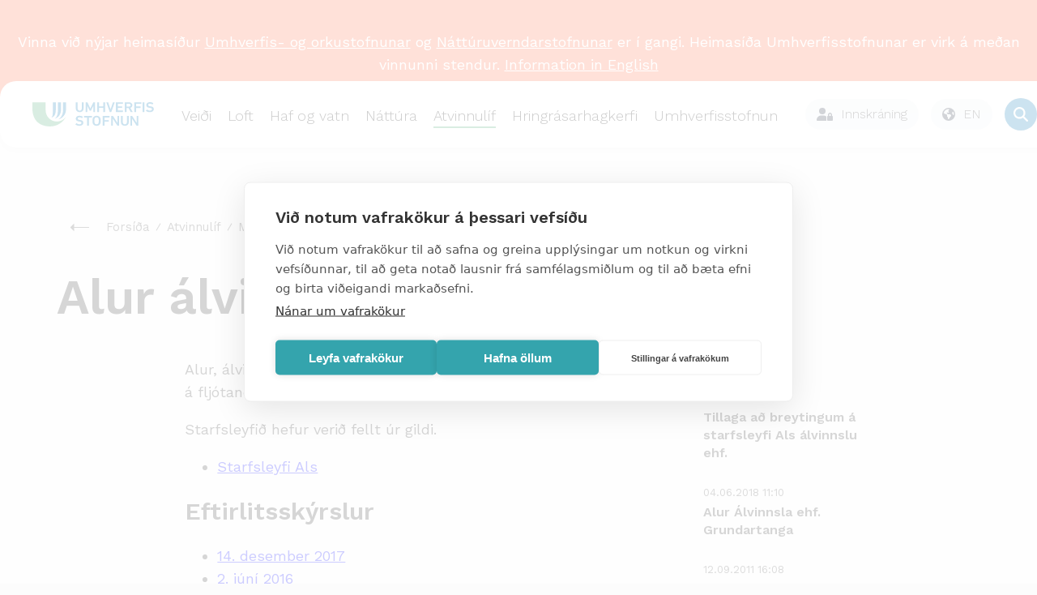

--- FILE ---
content_type: text/html; charset=utf-8
request_url: https://www.umhverfisstofnun.is/atvinnulif/mengandi-starfsemi/starfsleyfi-ur-gildi/alur-alvinnsla-helguvik-/
body_size: 80668
content:
<!DOCTYPE html PUBLIC "-//W3C//DTD XHTML 1.0 Transitional//EN" "http://www.w3.org/TR/xhtml1/DTD/xhtml1-transitional.dtd">
<html xmlns="http://www.w3.org/1999/xhtml" xml:lang="is" lang="is">
	<head>
	    <title>Umhverfisstofnun | Alur álvinnsla, Helguvík </title>

		<script type="text/javascript" src="/supportfiles/javascript/lib2019.js?v=20190607124126"></script>
<link rel="stylesheet" type="text/css" href="/supportfiles/css/css2018/lib.less?v=20240223113247" />
<link rel="stylesheet" type="text/css" href="/supportfiles/css/css2018/ust.less?v=20250411163628" />
<link rel="stylesheet" type="text/css" href="/supportfiles/css/css23/style23.less?v=20240830103104" />
<script type="text/javascript" src="/supportfiles/javascript/js23/script.js?v=20240614115850"></script>
<link rel="stylesheet" type="text/css" href="/LisaLib/Css/Content.css"/>


	    <meta http-equiv="content-type" content="text/html; charset=utf-8" />
    	<meta name="generator" content="LiSA CMS by Advania (www.advania.is)" />
    	<meta name="ROBOTS" content="ALL" />
    	<meta name="Rating" content="General" />
    	<meta name="revisit-after" content="5 Days" />	
        
        <meta name="viewport" content="width=device-width, initial-scale=1">
        <script type="text/javascript" src="//script.crazyegg.com/pages/scripts/0113/5204.js" async="async" ></script> 
        <link rel="icon" type="image/png" href="/library/Myndir/2018/ust_favicon.png" />
        
        <link rel="canonical" href="https://ust.is/atvinnulif/mengandi-starfsemi/starfsleyfi-ur-gildi/alur-alvinnsla-helguvik-/" />
        <link rel="alternate" type="application/rss+xml" href="/extensions/News/GetRSSFeed.aspx?FeedID=dc5a7b26-4868-42e3-88b5-5d9b3764e3fe" title="Fréttir" />
        <!--<link href="https://fonts.googleapis.com/css?family=Work+Sans&display=swap" rel="stylesheet">-->
        <link href="https://fonts.googleapis.com/css2?family=Work+Sans:wght@300;400;500;600&display=swap" rel="stylesheet">
        <!--<script type='text/javascript' src='https://platform-api.sharethis.com/js/sharethis.js#property=5baa00eb570347001195270c&product=inline-share-buttons' async='async'></script>-->
        <!-- Google Tag Manager -->
        <script>(function(w,d,s,l,i){w[l]=w[l]||[];w[l].push({'gtm.start':
        new Date().getTime(),event:'gtm.js'});var f=d.getElementsByTagName(s)[0],
        j=d.createElement(s),dl=l!='dataLayer'?'&l='+l:'';j.async=true;j.src=
        'https://www.googletagmanager.com/gtm.js?id='+i+dl;f.parentNode.insertBefore(j,f);
        })(window,document,'script','dataLayer','GTM-TPW386Z8');</script>
        <!-- End Google Tag Manager -->
        
        <script>window.addEventListener("scroll", () => {
  const header = document.querySelector(".header");
  const rip = document.querySelector(".rip");

  if (!header || !rip) return;

  const ripBottom = rip.getBoundingClientRect().bottom;

  if (ripBottom <= 0) {
    header.classList.add("scrolled");
  } else {
    header.classList.remove("scrolled");
  }
});
</script>

    	<!-- START Facebook settings START -->
    	<meta property="og:url" content="https://ust.is/atvinnulif/mengandi-starfsemi/starfsleyfi-ur-gildi/alur-alvinnsla-helguvik-/"/>
    	<meta property="og:site_name" content="Umhverfisstofnun"/>
    	
    	<!-- END Facebook settings END -->
	</head>
	<body >
    
    <!-- Google Tag Manager (noscript) -->
    <noscript><iframe src="https://www.googletagmanager.com/ns.html?id=GTM-TPW386Z8"
    height="0" width="0" style="display:none;visibility:hidden"></iframe></noscript>
    <!-- End Google Tag Manager (noscript) -->
    
    <main class="main-wrap ">
        <div class="small-menu"><ul><li class="level2 first "><a href="https://gogn.ust.is/gatt" target="_blank" onclick="" class="level2 first "><img src="/library/Myndir/2018/Lock-ust.svg" alt="Gagnagátt" class="top-menu-icon" /><span>Gagnagátt</span></a></li><li class="level2 "><a href="https://umsokn.umhverfisstofnun.is/web/index.html" target="_blank" onclick="" class="level2 "><img src="/library/Myndir/2018/Lock-ust.svg" alt="Þjónustugátt" class="top-menu-icon" /><span>Þjónustugátt</span></a></li><li class="level2 "><a href="/efra-veftre/abendingar/" target="_blank" onclick="" class="level2 "><img src="/library/Myndir/2018/bell-ust.svg" alt="Ábendingar" class="top-menu-icon" /><span>Ábendingar</span></a></li><li class="level2 last "><a href="/english/?" target="_blank" onclick="" class="level2 last "><img src="/library/Myndir/2018/English.svg" alt="Go to english page" class="top-menu-icon" /><span>English</span></a></li></ul></div>   
        <div class="header">
            <div class="logo-wrapper">
                <a href="/" aria-label="Fara á forsíðu">
                    <svg width="607" height="121" viewBox="0 0 607 121" fill="none" xmlns="http://www.w3.org/2000/svg">
<path class="merki" d="M101.78 0.859863V47.6599C101.78 60.8499 101.28 71.2399 94.6399 76.7999C108.9 72.6799 117.04 62.9299 117.04 32.9399V0.859863H101.77H101.78Z" fill="#0073B4"/>
<path class="merki" d="M127.23 0.859863V39.1799C127.23 61.4799 122.69 73.6199 111.34 82.9199C131.08 75.9199 142.5 60.8399 142.5 37.3199V0.859863H127.23Z" fill="#0073B4"/>
<path class="merki" d="M152.68 0.859863L152.63 42.5699C152.63 60.5199 143.8 76.6399 129.8 85.6999C151.97 80.2099 167.89 59.8399 167.89 35.9699V0.859863H152.68Z" fill="#0073B4"/>
<path class="merki" d="M0 32.1399C0 94.7499 39.74 120.82 88.68 120.82C122.42 120.83 153.25 101.69 168.21 71.4399C151.28 97.0799 116.77 104.13 91.13 87.1999C75.56 76.9199 66.18 59.5099 66.16 40.8499V0.859863H0V32.1399Z" fill="#41A86E"/>
<path d="M246.54 31.8798V1.48979C246.54 1.05979 246.85 0.779785 247.32 0.779785H254.96C255.43 0.779785 255.74 1.05979 255.74 1.48979V32.0298C255.74 43.2198 247.4 49.7398 236.18 49.7398C224.96 49.7398 216.7 43.2198 216.7 32.0298V1.48979C216.7 1.05979 217.01 0.779785 217.48 0.779785H225.12C225.59 0.779785 225.9 1.05979 225.9 1.48979V31.8798C225.9 38.5398 230.19 42.2198 236.19 42.2198C242.19 42.2198 246.56 38.5398 246.56 31.8798" fill="#0073B4"/>
<path d="M265.75 1.48979C265.75 1.05979 266.06 0.779785 266.53 0.779785H273.47C274.17 0.779785 274.56 0.989785 274.8 1.48979L289.37 31.1798H289.68L304.02 1.48979C304.25 0.989785 304.64 0.779785 305.35 0.779785H312.21C312.68 0.779785 312.99 1.05979 312.99 1.48979V48.2498C312.99 48.6798 312.68 48.9598 312.21 48.9598H305.43C304.96 48.9598 304.65 48.6798 304.65 48.2498V18.7798H304.34L293.12 41.4498C292.81 42.0898 292.34 42.3698 291.64 42.3698H287.12C286.42 42.3698 285.95 42.0898 285.64 41.4498L274.42 18.7798H274.11V48.2498C274.11 48.6798 273.8 48.9598 273.33 48.9598H266.55C266.08 48.9598 265.77 48.6798 265.77 48.2498V1.48979H265.75Z" fill="#0073B4"/>
<path d="M323.31 1.48979C323.31 1.05979 323.62 0.779785 324.09 0.779785H331.73C332.2 0.779785 332.51 1.05979 332.51 1.48979V20.4798C332.51 20.7598 332.67 20.8998 332.98 20.8998H353.17C353.48 20.8998 353.64 20.7598 353.64 20.4798V1.48979C353.64 1.05979 353.95 0.779785 354.42 0.779785H362.06C362.53 0.779785 362.84 1.05979 362.84 1.48979V48.2498C362.84 48.6798 362.53 48.9598 362.06 48.9598H354.42C353.95 48.9598 353.64 48.6798 353.64 48.2498V28.8398C353.64 28.5598 353.48 28.4198 353.17 28.4198H332.98C332.67 28.4198 332.51 28.5598 332.51 28.8398V48.2498C332.51 48.6798 332.2 48.9598 331.73 48.9598H324.09C323.62 48.9598 323.31 48.6798 323.31 48.2498V1.48979Z" fill="#0073B4"/>
<path d="M387.06 48.9598C386.59 48.9598 386.28 48.6798 386.12 48.2498L369.37 1.48979C369.21 1.06979 369.53 0.779785 369.99 0.779785H377.55C378.1 0.779785 378.41 0.989785 378.56 1.48979L390.41 35.6398H390.64L402.03 1.48979C402.19 0.989785 402.5 0.779785 403.04 0.779785H410.6C411.07 0.779785 411.38 1.05979 411.22 1.48979L394.39 48.2498C394.23 48.6698 393.92 48.9598 393.45 48.9598H387.06Z" fill="#0073B4"/>
<path d="M417.28 1.48979C417.28 1.05979 417.59 0.779785 418.06 0.779785H451.26C451.73 0.779785 452.04 1.05979 452.04 1.48979V7.57979C452.04 8.00979 451.73 8.28979 451.26 8.28979H426.94C426.63 8.28979 426.47 8.42979 426.47 8.71979V20.4798C426.47 20.7598 426.63 20.8998 426.94 20.8998H447.44C447.91 20.8998 448.22 21.1798 448.22 21.6098V27.6998C448.22 28.1298 447.91 28.4098 447.44 28.4098H426.94C426.63 28.4098 426.47 28.5498 426.47 28.8298V41.0198C426.47 41.2998 426.63 41.4498 426.94 41.4498H451.26C451.73 41.4498 452.04 41.7298 452.04 42.1598V48.2498C452.04 48.6798 451.73 48.9598 451.26 48.9598H418.06C417.59 48.9598 417.28 48.6798 417.28 48.2498V1.48979Z" fill="#0073B4"/>
<path d="M490.38 15.1598C490.38 10.9798 487.11 8.28979 482.27 8.28979H470.97C470.66 8.28979 470.5 8.42979 470.5 8.71979V21.5398C470.5 21.8198 470.66 21.9698 470.97 21.9698H482.27C487.1 21.9698 490.38 19.2798 490.38 15.1698M491.39 48.9598C490.77 48.9598 490.46 48.7498 490.22 48.2498L480.09 29.4698H470.97C470.66 29.4698 470.5 29.6098 470.5 29.8898V48.2398C470.5 48.6598 470.19 48.9498 469.72 48.9498H462.08C461.61 48.9498 461.3 48.6698 461.3 48.2398V1.48979C461.3 1.06979 461.61 0.779785 462.08 0.779785H482.58C492.32 0.779785 499.49 6.65979 499.49 15.1598C499.49 21.4598 495.51 26.3498 489.44 28.4098L500.59 48.0298C500.9 48.5298 500.59 48.9498 500.04 48.9498H491.39V48.9598Z" fill="#0073B4"/>
<path d="M509.17 1.48979C509.17 1.05979 509.48 0.779785 509.95 0.779785H543.15C543.62 0.779785 543.93 1.05979 543.93 1.48979V7.57979C543.93 8.00979 543.62 8.28979 543.15 8.28979H518.83C518.52 8.28979 518.36 8.42979 518.36 8.71979V20.9798C518.36 21.2598 518.51 21.4098 518.83 21.4098H539.33C539.8 21.4098 540.11 21.6898 540.11 22.1198V28.2098C540.11 28.6398 539.8 28.9198 539.33 28.9198H518.83C518.52 28.9198 518.36 29.0598 518.36 29.3398V48.2598C518.36 48.6898 518.05 48.9698 517.58 48.9698H509.94C509.47 48.9698 509.16 48.6898 509.16 48.2598V1.48979H509.17Z" fill="#0073B4"/>
<path d="M550.45 1.48979C550.45 1.05979 550.76 0.779785 551.23 0.779785H558.87C559.34 0.779785 559.65 1.05979 559.65 1.48979V48.2498C559.65 48.6798 559.34 48.9598 558.87 48.9598H551.23C550.76 48.9598 550.45 48.6798 550.45 48.2498V1.48979Z" fill="#0073B4"/>
<path d="M567.07 43.36C566.76 43.08 566.6 42.65 566.91 42.3L571.74 37.2C572.05 36.85 572.52 36.85 572.83 37.13C576.26 39.61 581.32 42.23 587.25 42.23C593.56 42.23 597.23 39.33 597.23 35.29C597.23 31.82 594.89 29.55 587.57 28.63L584.77 28.28C574.56 27.01 568.79 22.54 568.79 14.54C568.79 5.83002 575.8 0.0200195 586.71 0.0200195C593.33 0.0200195 599.65 1.93002 603.86 4.84002C604.25 5.12002 604.33 5.41002 604.02 5.83002L600.28 11.07C599.97 11.42 599.58 11.49 599.19 11.28C594.9 8.73002 590.93 7.53002 586.49 7.53002C581.11 7.53002 578.15 10.22 578.15 13.98C578.15 17.31 580.72 19.58 587.89 20.5L590.7 20.85C600.91 22.12 606.52 26.52 606.52 34.81C606.52 43.1 599.74 49.76 586.57 49.76C578.78 49.76 571.22 46.93 567.09 43.38" fill="#0073B4"/>
<path d="M214.91 111.37C214.6 111.09 214.44 110.66 214.75 110.3L219.6 105.18C219.91 104.82 220.38 104.82 220.69 105.11C224.13 107.6 229.21 110.23 235.15 110.23C241.48 110.23 245.16 107.32 245.16 103.27C245.16 99.7901 242.81 97.5101 235.47 96.5901L232.66 96.2301C222.42 94.9501 216.63 90.4701 216.63 82.4401C216.63 73.7001 223.67 67.8701 234.61 67.8701C241.25 67.8701 247.59 69.7901 251.81 72.7001C252.2 72.9801 252.28 73.2701 251.97 73.7001L248.22 78.9601C247.91 79.3101 247.52 79.3901 247.13 79.1701C242.83 76.6101 238.84 75.4001 234.39 75.4001C229 75.4001 226.03 78.1001 226.03 81.8701C226.03 85.2101 228.61 87.4801 235.8 88.4101L238.61 88.7601C248.85 90.0401 254.48 94.4401 254.48 102.76C254.48 111.08 247.68 117.75 234.47 117.75C226.65 117.75 219.07 114.91 214.93 111.35" fill="#0073B4"/>
<path d="M274.06 116.98C273.59 116.98 273.28 116.7 273.28 116.27V76.6202C273.28 76.3402 273.12 76.1902 272.81 76.1902H258.9C258.43 76.1902 258.12 75.9102 258.12 75.4802V69.3702C258.12 68.9402 258.43 68.6602 258.9 68.6602H296.89C297.36 68.6602 297.67 68.9402 297.67 69.3702V75.4802C297.67 75.9102 297.36 76.1902 296.89 76.1902H282.97C282.66 76.1902 282.5 76.3302 282.5 76.6202V116.27C282.5 116.7 282.19 116.98 281.72 116.98H274.06Z" fill="#0073B4"/>
<path d="M330.52 103.9C331.15 102.12 331.46 99.6399 331.46 92.8099C331.46 85.9799 331.15 83.4999 330.52 81.7199C329.03 77.8099 325.91 75.3999 320.59 75.3999C315.27 75.3999 312.23 77.8099 310.74 81.7199C310.11 83.4999 309.8 85.9099 309.8 92.8099C309.8 99.7099 310.11 102.12 310.74 103.9C312.23 107.81 315.35 110.22 320.59 110.22C325.83 110.22 329.03 107.8 330.52 103.9ZM301.83 106.1C300.73 103.11 300.42 100.42 300.42 92.8099C300.42 85.1999 300.73 82.5099 301.83 79.5199C304.57 71.8399 311.45 67.8599 320.59 67.8599C329.73 67.8599 336.69 71.8399 339.43 79.5199C340.53 82.5099 340.84 85.2099 340.84 92.8099C340.84 100.41 340.53 103.11 339.43 106.1C336.69 113.78 329.81 117.75 320.59 117.75C311.37 117.75 304.56 113.77 301.83 106.1Z" fill="#0073B4"/>
<path d="M350.61 69.3702C350.61 68.9402 350.92 68.6602 351.39 68.6602H384.69C385.16 68.6602 385.47 68.9402 385.47 69.3702V75.4802C385.47 75.9102 385.16 76.1902 384.69 76.1902H360.3C359.99 76.1902 359.83 76.3302 359.83 76.6202V88.9102C359.83 89.1902 359.99 89.3401 360.3 89.3401H380.86C381.33 89.3401 381.64 89.6302 381.64 90.0502V96.1602C381.64 96.5902 381.33 96.8702 380.86 96.8702H360.3C359.99 96.8702 359.83 97.0102 359.83 97.3002V116.27C359.83 116.7 359.52 116.98 359.05 116.98H351.39C350.92 116.98 350.61 116.7 350.61 116.27V69.3702Z" fill="#0073B4"/>
<path d="M393.59 69.3702C393.59 68.9402 393.9 68.6602 394.37 68.6602H401.56C402.18 68.6602 402.58 68.8702 402.89 69.3702L424.55 102.7H424.86V69.3702C424.86 68.9402 425.17 68.6602 425.64 68.6602H432.44C432.91 68.6602 433.22 68.9402 433.22 69.3702V116.27C433.22 116.7 432.91 116.98 432.44 116.98H425.33C424.71 116.98 424.31 116.77 424 116.27L402.27 83.0102H401.96V116.27C401.96 116.7 401.65 116.98 401.18 116.98H394.38C393.91 116.98 393.6 116.7 393.6 116.27V69.3702H393.59Z" fill="#0073B4"/>
<path d="M472.24 99.8499V69.3599C472.24 68.9299 472.55 68.6499 473.02 68.6499H480.68C481.15 68.6499 481.46 68.9299 481.46 69.3599V99.9899C481.46 111.22 473.1 117.76 461.84 117.76C450.58 117.76 442.3 111.22 442.3 99.9899V69.3599C442.3 68.9299 442.61 68.6499 443.08 68.6499H450.74C451.21 68.6499 451.52 68.9299 451.52 69.3599V99.8499C451.52 106.53 455.82 110.23 461.84 110.23C467.86 110.23 472.24 106.53 472.24 99.8499Z" fill="#0073B4"/>
<path d="M489.56 69.3702C489.56 68.9402 489.87 68.6602 490.34 68.6602H497.53C498.15 68.6602 498.55 68.8702 498.86 69.3702L520.52 102.7H520.83V69.3702C520.83 68.9402 521.14 68.6602 521.61 68.6602H528.41C528.88 68.6602 529.19 68.9402 529.19 69.3702V116.27C529.19 116.7 528.88 116.98 528.41 116.98H521.3C520.68 116.98 520.28 116.77 519.97 116.27L498.24 83.0102H497.93V116.27C497.93 116.7 497.62 116.98 497.15 116.98H490.35C489.88 116.98 489.57 116.7 489.57 116.27V69.3702H489.56Z" fill="#0073B4"/>
</svg>

                    
                </a>
            </div>
            
        
    	<div class="mobile-navigation"><ul><div class="open-overlay"><span class="sr-only">overlay</span></div><li class="level2 first "><a href="/veidi/" class="menu-links level2 first ">Veiði</a><ul><div class="open-overlay"><span class="sr-only">overlay</span></div><div class="parent-title"><img src="/library/Myndir/2018/Menu-arrow.svg" alt="til baka" class="menu-back" />Veiði</div><div class="parent-link"><a href="/veidi/">
                                Yfirlit
                            </a></div><li class="level3"><a href="/veidi/veidikort/umsoknir/">Sækja um veiðikort</a></li><li class="level3"><a href="/veidi/veidinamskeid/naestu-namskeid/">Næstu námskeið</a></li><li class="level3 first "><a href="/veidi/sjukdomar-i-villtum-fuglum/" class="menu-links level3 first ">Sjúkdómar í villtum fuglum</a></li><li class="level3 "><a href="/veidi/veidinamskeid/" class="menu-links level3 ">Veiðinámskeið</a><ul><div class="open-overlay"><span class="sr-only">overlay</span></div><div class="parent-title"><img src="/library/Myndir/2018/Menu-arrow.svg" alt="til baka" class="menu-back" />Veiðinámskeið</div><div class="parent-link"><a href="/veidi/veidinamskeid/">
                                Yfirlit
                            </a></div><li class="level4 first "><a href="/veidi/veidinamskeid/naestu-namskeid/" class="menu-links level4 first ">Næstu námskeið</a></li><li class="level4 "><a href="/veidi/veidinamskeid/skotvopnanamskeid/" class="menu-links level4 ">Skotvopnanámskeið</a></li><li class="level4 "><a href="/veidi/veidinamskeid/veidikortanamskeid/" class="menu-links level4 ">Veiðikortanámskeið</a></li><li class="level4 "><a href="/veidi/veidinamskeid/namskeidsgjold/" class="menu-links level4 ">Námskeiðsgjöld</a></li><li class="level4 "><a href="/veidi/veidinamskeid/upptokuprof/" class="menu-links level4 ">Upptökupróf</a></li><li class="level4 last "><a href="/veidi/veidinamskeid/spurt-og-svarad/" class="menu-links level4 last ">Spurt og svarað</a></li></ul></li><li class="level3 "><a href="/veidi/veidikort/" class="menu-links level3 ">Veiðikort</a><ul><div class="open-overlay"><span class="sr-only">overlay</span></div><div class="parent-title"><img src="/library/Myndir/2018/Menu-arrow.svg" alt="til baka" class="menu-back" />Veiðikort</div><div class="parent-link"><a href="/veidi/veidikort/">
                                Yfirlit
                            </a></div><li class="level4 first "><a href="/veidi/veidikort/upplysingar/" class="menu-links level4 first ">Upplýsingar</a></li><li class="level4 "><a href="https://gogn.ust.is/innskra/" class="menu-links level4 ">Umsóknir</a></li><li class="level4 "><a href="https://gogn.ust.is/innskra/" class="menu-links level4 ">Á skilavef</a></li><li class="level4 "><a href="/veidi/veidikort/spurt-og-svarad/" class="menu-links level4 ">Spurt og svarað</a></li><li class="level4 last "><a href="/veidi/tekjur-af-solu-veidikorta/?" class="menu-links level4 last ">Veiðikortasjóður</a></li></ul></li><li class="level3 "><a href="/veidi/veiditimabil/" class="menu-links level3 ">Veiðitímabil</a></li><li class="level3 "><a href="/veidi/hvar-ma-veida/" class="menu-links level3 ">Hvar má veiða?</a><ul><div class="open-overlay"><span class="sr-only">overlay</span></div><div class="parent-title"><img src="/library/Myndir/2018/Menu-arrow.svg" alt="til baka" class="menu-back" />Hvar má veiða?</div><div class="parent-link"><a href="/veidi/hvar-ma-veida/">
                                Yfirlit
                            </a></div><li class="level4 first "><a href="/veidi/hvar-ma-veida/natturuverndarsvaedi/" class="menu-links level4 first ">Náttúruverndarsvæði</a></li><li class="level4 last "><a href="/veidi/hvar-ma-veida/thjodlendur/" class="menu-links level4 last ">Þjóðlendur</a></li></ul></li><li class="level3 "><a href="/veidi/spurt-og-svarad/" class="menu-links level3 ">Spurt og svarað</a></li><li class="level3 "><a href="/veidi/veiditolur/" class="menu-links level3 ">Veiðitölur</a></li><li class="level3 "><a href="/nattura/stjornunar-og-verndaraaetlanir/stjornunar-og-verndaraaetlanir-villtra-dyra-og-fugla/?" class="menu-links level3 ">Stjórnunar- og verndaráætlanir</a></li><li class="level3 "><a href="/veidi/hreindyr/" class="menu-links level3 ">Hreindýr</a><ul><div class="open-overlay"><span class="sr-only">overlay</span></div><div class="parent-title"><img src="/library/Myndir/2018/Menu-arrow.svg" alt="til baka" class="menu-back" />Hreindýr</div><div class="parent-link"><a href="/veidi/hreindyr/">
                                Yfirlit
                            </a></div><li class="level4 first "><a href="https://www.nattura.is/hreindyr" class="menu-links level4 first ">Fréttir</a><ul><div class="open-overlay"><span class="sr-only">overlay</span></div><div class="parent-title"><img src="/library/Myndir/2018/Menu-arrow.svg" alt="til baka" class="menu-back" />Fréttir</div><div class="parent-link"><a href="https://www.nattura.is/hreindyr">
                                Yfirlit
                            </a></div><li class="level5 first "><a href="/veidi/hreindyr/frettir/veidifrettir/" class="menu-links level5 first ">Veiðifréttir</a></li><li class="level5 last "><a href="/veidi/hreindyr/frettir/almennar-frettir-og-tilkynningar/" class="menu-links level5 last ">Almennar fréttir og tilkynningar</a></li></ul></li><li class="level4 "><a href="https://ust.is/veidimenn" class="menu-links level4 ">Sækja um</a></li><li class="level4 "><a href="/veidi/hreindyr/uthlutunar-reglur/" class="menu-links level4 ">Úthlutunar reglur</a></li><li class="level4 "><a href="/veidi/hreindyr/veidisvaedi/" class="menu-links level4 ">Veiðisvæði</a></li><li class="level4 "><a href="/veidi/hreindyr/bidlisti/" class="menu-links level4 ">Biðlisti</a></li><li class="level4 "><a href="/veidi/hreindyr/stada-veida/" class="menu-links level4 ">Staða veiða</a></li><li class="level4 "><a href="/veidi/hreindyr/verklegt-skotprof/" class="menu-links level4 ">Verklegt skotpróf</a></li><li class="level4 "><a href="/veidi/hreindyr/leidsogumenn/" class="menu-links level4 ">Leiðsögumenn</a><ul><div class="open-overlay"><span class="sr-only">overlay</span></div><div class="parent-title"><img src="/library/Myndir/2018/Menu-arrow.svg" alt="til baka" class="menu-back" />Leiðsögumenn</div><div class="parent-link"><a href="/veidi/hreindyr/leidsogumenn/">
                                Yfirlit
                            </a></div><li class="level5 first "><a href="/veidi/hreindyr/leidsogumenn/leidsogumannanamskeid/" class="menu-links level5 first ">Leiðsögumannanámskeið</a></li><li class="level5 "><a href="/veidi/hreindyr/leidsogumenn/felag-leidsogumanna/" class="menu-links level5 ">Félag leiðsögumanna</a></li><li class="level5 "><a href="/veidi/hreindyr/leidsogumenn/log-leidsogumanna/" class="menu-links level5 ">Lög leiðsögumanna</a></li><li class="level5 "><a href="/veidi/hreindyr/leidsogumenn/sidareglur/" class="menu-links level5 ">Siðareglur</a></li><li class="level5 "><a href="/veidi/hreindyr/leidsogumenn/listi-leidsogumanna/" class="menu-links level5 ">Listi leiðsögumanna</a></li><li class="level5 last "><a href="/veidi/hreindyr/leidsogumenn/hornamaelingar/" class="menu-links level5 last ">Hornamælingar</a></li></ul></li><li class="level4 last "><a href="/veidi/hreindyr/umsoknir-og-veidikvoti/" class="menu-links level4 last ">Umsóknir og veiðikvóti</a><ul><div class="open-overlay"><span class="sr-only">overlay</span></div><div class="parent-title"><img src="/library/Myndir/2018/Menu-arrow.svg" alt="til baka" class="menu-back" />Umsóknir og veiðikvóti</div><div class="parent-link"><a href="/veidi/hreindyr/umsoknir-og-veidikvoti/">
                                Yfirlit
                            </a></div><li class="level5 first "><a href="/veidi/hreindyr/umsoknir-og-veidikvoti/kvoti-fyrri-ara/" class="menu-links level5 first ">Kvóti fyrri ára</a></li><li class="level5 last "><a href="https://ust.is/umhverfisstofnun/frettir/stok-frett/2022/01/31/Hreidyraveidikvoti-arsins-2022/" class="menu-links level5 last ">Kvóti 2022 skv. auglýsingu</a></li></ul></li></ul></li><li class="level3 "><a href="/veidi/fuglar/" class="menu-links level3 ">Fuglar</a><ul><div class="open-overlay"><span class="sr-only">overlay</span></div><div class="parent-title"><img src="/library/Myndir/2018/Menu-arrow.svg" alt="til baka" class="menu-back" />Fuglar</div><div class="parent-link"><a href="/veidi/fuglar/">
                                Yfirlit
                            </a></div><li class="level4 first "><a href="/veidi/fuglar/rjupa/" class="menu-links level4 first ">Rjúpa</a><ul><div class="open-overlay"><span class="sr-only">overlay</span></div><div class="parent-title"><img src="/library/Myndir/2018/Menu-arrow.svg" alt="til baka" class="menu-back" />Rjúpa</div><div class="parent-link"><a href="/veidi/fuglar/rjupa/">
                                Yfirlit
                            </a></div><li class="level5 first "><a href="/veidi/fuglar/rjupa/um-rjupu/" class="menu-links level5 first ">Um rjúpu</a></li><li class="level5 "><a href="/veidi/fuglar/rjupa/veidireglur/" class="menu-links level5 ">Veiðireglur</a></li><li class="level5 last "><a href="/nattura/stjornunar-og-verndaraaetlanir/stjornunar-og-verndaraaetlanir-villtra-dyra-og-fugla/rjupa/?" class="menu-links level5 last ">Stjórnunar- og verndaráætlun</a></li></ul></li><li class="level4 "><a href="/veidi/fuglar/hrafn/" class="menu-links level4 ">Hrafn</a></li><li class="level4 "><a href="/veidi/fuglar/lundi/" class="menu-links level4 ">Lundi</a><ul><div class="open-overlay"><span class="sr-only">overlay</span></div><div class="parent-title"><img src="/library/Myndir/2018/Menu-arrow.svg" alt="til baka" class="menu-back" />Lundi</div><div class="parent-link"><a href="/veidi/fuglar/lundi/">
                                Yfirlit
                            </a></div><li class="level5 first "><a href="/veidi/fuglar/lundi/um-lunda/" class="menu-links level5 first ">Um lunda</a></li><li class="level5 "><a href="/veidi/fuglar/lundi/veidireglur/" class="menu-links level5 ">Veiðireglur</a></li><li class="level5 last "><a href="/nattura/stjornunar-og-verndaraaetlanir/stjornunar-og-verndaraaetlanir-villtra-dyra-og-fugla/lundi/?" class="menu-links level5 last ">Stjórnunar- og verndaráætlun</a></li></ul></li><li class="level4 "><a href="/veidi/fuglar/alka/" class="menu-links level4 ">Álka</a></li><li class="level4 "><a href="/veidi/fuglar/langvia/" class="menu-links level4 ">Langvía</a></li><li class="level4 "><a href="/veidi/fuglar/stuttnefja/" class="menu-links level4 ">Stuttnefja</a></li><li class="level4 "><a href="/veidi/fuglar/kjoi/" class="menu-links level4 ">Kjói</a></li><li class="level4 "><a href="/veidi/fuglar/fyll/" class="menu-links level4 ">Fýll</a></li><li class="level4 "><a href="/veidi/fuglar/rita/" class="menu-links level4 ">Rita</a></li><li class="level4 "><a href="/veidi/fuglar/svartbakur/" class="menu-links level4 ">Svartbakur</a></li><li class="level4 "><a href="/veidi/fuglar/silamafur/" class="menu-links level4 ">Sílamáfur</a></li><li class="level4 "><a href="/veidi/fuglar/silfurmafur/" class="menu-links level4 ">Silfurmáfur</a></li><li class="level4 "><a href="/veidi/fuglar/hvitmafur/" class="menu-links level4 ">Hvítmáfur</a></li><li class="level4 "><a href="/veidi/fuglar/hettumafur/" class="menu-links level4 ">Hettumáfur</a></li><li class="level4 "><a href="/veidi/fuglar/dilaskarfur/" class="menu-links level4 ">Dílaskarfur</a></li><li class="level4 "><a href="/veidi/fuglar/toppskarfur/" class="menu-links level4 ">Toppskarfur</a></li><li class="level4 "><a href="/veidi/fuglar/gragaes/" class="menu-links level4 ">Grágæs</a></li><li class="level4 "><a href="/veidi/fuglar/heidagaes/" class="menu-links level4 ">Heiðagæs</a></li><li class="level4 "><a href="/veidi/fuglar/helsingi/" class="menu-links level4 ">Helsingi</a></li><li class="level4 "><a href="/veidi/fuglar/havella/" class="menu-links level4 ">Hávella</a></li><li class="level4 "><a href="/veidi/fuglar/duggond/" class="menu-links level4 ">Duggönd</a></li><li class="level4 "><a href="/veidi/fuglar/raudhofdaond/" class="menu-links level4 ">Rauðhöfðaönd</a></li><li class="level4 "><a href="/veidi/fuglar/skufond/" class="menu-links level4 ">Skúfönd</a></li><li class="level4 "><a href="/veidi/fuglar/stokkond/" class="menu-links level4 ">Stokkönd</a></li><li class="level4 "><a href="/veidi/fuglar/urtond/" class="menu-links level4 ">Urtönd</a></li><li class="level4 last "><a href="/veidi/fuglar/toppond/" class="menu-links level4 last ">Toppönd</a></li></ul></li><li class="level3 "><a href="/veidi/refir-og-minkar/" class="menu-links level3 ">Refir og minkar</a><ul><div class="open-overlay"><span class="sr-only">overlay</span></div><div class="parent-title"><img src="/library/Myndir/2018/Menu-arrow.svg" alt="til baka" class="menu-back" />Refir og minkar</div><div class="parent-link"><a href="/veidi/refir-og-minkar/">
                                Yfirlit
                            </a></div><li class="level4 first "><a href="/veidi/refir-og-minkar/refir/" class="menu-links level4 first ">Refir</a></li><li class="level4 "><a href="/veidi/refir-og-minkar/minkar/" class="menu-links level4 ">Minkar</a></li><li class="level4 "><a href="/veidi/refir-og-minkar/minkar-log-og-reglur/" class="menu-links level4 ">Minkar lög og reglur</a></li><li class="level4 last "><a href="/veidi/refir-og-minkar/vidmidunartaxtar/" class="menu-links level4 last ">Viðmiðunartaxtar</a></li></ul></li><li class="level3 "><a href="/veidi/veididagbaekur/" class="menu-links level3 ">Veiðidagbækur</a></li><li class="level3 "><a href="/veidi/tekjur-af-solu-veidikorta/" class="menu-links level3 ">Tekjur af sölu veiðikorta</a><ul><div class="open-overlay"><span class="sr-only">overlay</span></div><div class="parent-title"><img src="/library/Myndir/2018/Menu-arrow.svg" alt="til baka" class="menu-back" />Tekjur af sölu veiðikorta</div><div class="parent-link"><a href="/veidi/tekjur-af-solu-veidikorta/">
                                Yfirlit
                            </a></div><li class="level4 first "><a href="/veidi/tekjur-af-solu-veidikorta/rannsoknir-og-greinar/" class="menu-links level4 first ">Rannsóknir og greinar</a></li><li class="level4 "><a href="/veidi/tekjur-af-solu-veidikorta/uthlutanir/" class="menu-links level4 ">Úthlutanir</a></li><li class="level4 "><a href="/veidi/tekjur-af-solu-veidikorta/starfsreglur/" class="menu-links level4 ">Starfsreglur</a></li><li class="level4 "><a href="/veidi/tekjur-af-solu-veidikorta/aaetlanir/" class="menu-links level4 ">Áætlanir</a></li><li class="level4 last "><a href="/veidi/tekjur-af-solu-veidikorta/samradsnefnd/" class="menu-links level4 last ">Samráðsnefnd</a></li></ul></li><li class="level3 last "><a href="/veidi/log-og-reglur/" class="menu-links level3 last ">Lög og reglur</a></li></ul></li><li class="level2 "><a href="/loft/" class="menu-links level2 ">Loft</a><ul><div class="open-overlay"><span class="sr-only">overlay</span></div><div class="parent-title"><img src="/library/Myndir/2018/Menu-arrow.svg" alt="til baka" class="menu-back" />Loft</div><div class="parent-link"><a href="/loft/">
                                Yfirlit
                            </a></div><li class="level3"><a href="/loft/losun-grodurhusalofttegunda/stada-losunar-a-islandi-2022/">Staða losunar á Íslandi</a></li><li class="level3"><a href="/loft/loftgaedi/loftgaedi-i-dag/">Loftgæðamælir</a></li><li class="level3 first "><a href="/loft/loftgaedi/" class="menu-links level3 first ">Loftgæði</a><ul><div class="open-overlay"><span class="sr-only">overlay</span></div><div class="parent-title"><img src="/library/Myndir/2018/Menu-arrow.svg" alt="til baka" class="menu-back" />Loftgæði</div><div class="parent-link"><a href="/loft/loftgaedi/">
                                Yfirlit
                            </a></div><li class="level4 first "><a href="http://loftgaedi.is/" class="menu-links level4 first ">Loftgæði í dag</a></li><li class="level4 "><a href="/loft/eldgos/?" class="menu-links level4 ">Eldgos</a></li><li class="level4 "><a href="https://uos.is/umhverfi/loft/loftgaedi/flugeldar" class="menu-links level4 ">Flugeldar</a></li><li class="level4 "><a href="/loft/loftgaedi/hreint-loft-til-framtidar/" class="menu-links level4 ">Hreint loft til framtíðar</a></li><li class="level4 "><a href="/loft/loftgaedi/svifryk/" class="menu-links level4 ">Svifryk</a></li><li class="level4 "><a href="/loft/loftgaedi/kofnunarefnisdioxid/" class="menu-links level4 ">Köfnunarefnisdíoxíð</a></li><li class="level4 "><a href="/loft/loftgaedi/brennisteinsdioxid/" class="menu-links level4 ">Brennisteinsdíoxíð</a></li><li class="level4 "><a href="/loft/loftgaedi/brennisteinsvetni/" class="menu-links level4 ">Brennisteinsvetni</a></li><li class="level4 "><a href="/loft/loftgaedi/oson/" class="menu-links level4 ">Ósón</a></li><li class="level4 "><a href="/loft/loftgaedi/koldioxid/" class="menu-links level4 ">Koldíoxíð</a></li><li class="level4 "><a href="/loft/loftgaedi/kolmonoxid/" class="menu-links level4 ">Kolmonoxíð</a></li><li class="level4 "><a href="/loft/loftgaedi/loftgaedaupplysingakerfi/" class="menu-links level4 ">Loftgæðaupplýsingakerfi</a></li><li class="level4 "><a href="/loft/loftgaedi/skyrslur-og-leidbeiningar/" class="menu-links level4 ">Skýrslur og leiðbeiningar</a><ul><div class="open-overlay"><span class="sr-only">overlay</span></div><div class="parent-title"><img src="/library/Myndir/2018/Menu-arrow.svg" alt="til baka" class="menu-back" />Skýrslur og leiðbeiningar</div><div class="parent-link"><a href="/loft/loftgaedi/skyrslur-og-leidbeiningar/">
                                Yfirlit
                            </a></div><li class="level5 first last single "><a href="/loft/loftgaedi/skyrslur-og-leidbeiningar/arsskyrslur-loftgaeda/" class="menu-links level5 first last single ">Ársskýrslur loftgæða</a></li></ul></li><li class="level4 last "><a href="/loft/loftgaedi/log-og-reglur/" class="menu-links level4 last ">Lög og reglur</a></li></ul></li><li class="level3 "><a href="/loft/losun-grodurhusalofttegunda/" class="menu-links level3 ">Losun gróðurhúsalofttegunda</a><ul><div class="open-overlay"><span class="sr-only">overlay</span></div><div class="parent-title"><img src="/library/Myndir/2018/Menu-arrow.svg" alt="til baka" class="menu-back" />Losun gróðurhúsalofttegunda</div><div class="parent-link"><a href="/loft/losun-grodurhusalofttegunda/">
                                Yfirlit
                            </a></div><li class="level4 first "><a href="/loft/losun-grodurhusalofttegunda/bradabirgdatolur-um-losun-grodurhusalofttegunda-2024/" class="menu-links level4 first ">Bráðabirgðatölur um losun gróðurhúsalofttegunda 2024</a></li><li class="level4 "><a href="/loft/losun-grodurhusalofttegunda/skyrslur-og-itarefni/" class="menu-links level4 ">Skýrslur og ítarefni</a><ul><div class="open-overlay"><span class="sr-only">overlay</span></div><div class="parent-title"><img src="/library/Myndir/2018/Menu-arrow.svg" alt="til baka" class="menu-back" />Skýrslur og ítarefni</div><div class="parent-link"><a href="/loft/losun-grodurhusalofttegunda/skyrslur-og-itarefni/">
                                Yfirlit
                            </a></div><li class="level5 first "><a href="/loft/losun-grodurhusalofttegunda/skyrslur-og-itarefni/skyrslur-umhverfis-og-orkustofnunar/" class="menu-links level5 first ">Skýrslur Umhverfis- og orkustofnunar</a></li><li class="level5 "><a href="/loft/losun-grodurhusalofttegunda/skyrslur-og-itarefni/samantektir-a-mannamali/" class="menu-links level5 ">Samantektir á mannamáli</a></li><li class="level5 "><a href="https://ust.is/library/sida/Loft/Losun%20gr%c3%b3%c3%b0urh%c3%basalofttegunda%20%c3%a1%20%c3%8dslandi%201990-2024.xlsx" class="menu-links level5 ">Gögn og gröf</a></li><li class="level5 "><a href="/loft/losun-grodurhusalofttegunda/skyrslur-og-itarefni/adrar-skyrslur-og-itarefni-um-loftslagsmal/" class="menu-links level5 ">Aðrar skýrslur og ítarefni um loftslagsmál​</a></li><li class="level5 last "><a href="/loft/losun-grodurhusalofttegunda/skyrslur-og-itarefni/log-og-reglur/" class="menu-links level5 last ">Lög og reglur</a></li></ul></li><li class="level4 "><a href="https://ust.is/loft/spurt-og-svarad/" class="menu-links level4 ">Spurt og svarað</a></li><li class="level4 "><a href="http://uos.is/umhverfi/loft/losun/losun-grodurhusalofttegunda/skuldbindingar-og-markmid-islands-i-loftslagsmalum" class="menu-links level4 ">Skuldbindingar og markmið Íslands í loftslagsmálum</a></li><li class="level4 "><a href="/loft/losun-grodurhusalofttegunda/loftslagsbreytingar/" class="menu-links level4 ">Loftslagsbreytingar</a></li><li class="level4 "><a href="/loft/losun-grodurhusalofttegunda/grodurhusalofttegundir/" class="menu-links level4 ">Gróðurhúsalofttegundir</a></li><li class="level4 last "><a href="https://uos.is/umhverfi/loft/losun-grodurhusalofttegunda/losunarstudlar" class="menu-links level4 last ">Losunarstuðlar</a></li></ul></li><li class="level3 "><a href="/loft/losun-loftmengunarefna/" class="menu-links level3 ">Losun loftmengunarefna</a><ul><div class="open-overlay"><span class="sr-only">overlay</span></div><div class="parent-title"><img src="/library/Myndir/2018/Menu-arrow.svg" alt="til baka" class="menu-back" />Losun loftmengunarefna</div><div class="parent-link"><a href="/loft/losun-loftmengunarefna/">
                                Yfirlit
                            </a></div><li class="level4 first "><a href="/loft/losun-loftmengunarefna/losun-obeinna-grodurhusalofttegunda-svifryks-og-sots/" class="menu-links level4 first ">Losun óbeinna gróðurhúsalofttegunda, svifryks og sóts</a></li><li class="level4 "><a href="/loft/losun-loftmengunarefna/losun-thravirkra-lifraenna-efna-pops/" class="menu-links level4 ">Losun þrávirkra lífrænna efna (POPs)</a></li><li class="level4 "><a href="/loft/losun-loftmengunarefna/losun-thungmalma/" class="menu-links level4 ">Losun þungmálma</a></li><li class="level4 "><a href="/loft/loftgaedi/?" class="menu-links level4 ">Loftmengunarefni í andrúmslofti</a></li><li class="level4 "><a href="/loft/losun-loftmengunarefna/skyrslur-og-itarefni/" class="menu-links level4 ">Skýrslur og ítarefni</a></li><li class="level4 last "><a href="/loft/losun-loftmengunarefna/log-og-reglur/" class="menu-links level4 last ">Lög og reglur</a></li></ul></li><li class="level3 "><a href="/loft/eldgos/" class="menu-links level3 ">Eldgos</a><ul><div class="open-overlay"><span class="sr-only">overlay</span></div><div class="parent-title"><img src="/library/Myndir/2018/Menu-arrow.svg" alt="til baka" class="menu-back" />Eldgos</div><div class="parent-link"><a href="/loft/eldgos/">
                                Yfirlit
                            </a></div><li class="level4 first "><a href="/loft/eldgos/algengar-spurningar-um-loftmengun-fra-eldgosum/" class="menu-links level4 first ">Algengar spurningar um loftmengun frá eldgosum</a></li><li class="level4 "><a href="/loft/eldgos/leidbeiningar-a-timum-eldgosa/" class="menu-links level4 ">Leiðbeiningar á tímum eldgosa</a></li><li class="level4 last "><a href="https://loftgaedi.is/?zoomLevel=10&lat=63.9492074908873&lng=-22.175694188210365&" class="menu-links level4 last ">Loftgæðin í dag</a></li></ul></li><li class="level3 "><a href="https://uos.is/umhverfi/loft/loftgaedi/flugeldar" class="menu-links level3 ">Flugeldar</a></li><li class="level3 "><a href="https://uos.is/ets" class="menu-links level3 ">Viðskiptakerfi ESB - ETS</a><ul><div class="open-overlay"><span class="sr-only">overlay</span></div><div class="parent-title"><img src="/library/Myndir/2018/Menu-arrow.svg" alt="til baka" class="menu-back" />Viðskiptakerfi ESB - ETS</div><div class="parent-link"><a href="https://uos.is/ets">
                                Yfirlit
                            </a></div><li class="level4 first "><a href="/loft/vidskiptakerfi-esb-ets/uppbygging-kerfisins/" class="menu-links level4 first ">Uppbygging kerfisins</a></li><li class="level4 "><a href="/loft/vidskiptakerfi-esb-ets/idnadur/" class="menu-links level4 ">Iðnaður</a></li><li class="level4 "><a href="https://uos.is/frettir/losunarheimildir-flugrekenda-i-ets-kerfinu" class="menu-links level4 ">Flug</a></li><li class="level4 "><a href="/loft/vidskiptakerfi-esb-ets/corsia/" class="menu-links level4 ">CORSIA</a></li><li class="level4 "><a href="/loft/vidskiptakerfi-esb-ets/skip/" class="menu-links level4 ">Skip</a></li><li class="level4 "><a href="/loft/vidskiptakerfi-esb-ets/losunarheimildir/" class="menu-links level4 ">Losunarheimildir</a></li><li class="level4 "><a href="/loft/vidskiptakerfi-esb-ets/kolefnismarkadur/" class="menu-links level4 ">Kolefnismarkaður</a></li><li class="level4 last "><a href="/atvinnulif/ets/log-og-reglur/?" class="menu-links level4 last ">Lög og reglur</a></li></ul></li><li class="level3 "><a href="/loft/log-og-reglur/" class="menu-links level3 ">Lög og reglur</a></li><li class="level3 "><a href="https://loftslagsdagurinn.is/" class="menu-links level3 ">Loftslagsdagurinn</a></li><li class="level3 last "><a href="/loft/spurt-og-svarad/" class="menu-links level3 last ">Spurt og svarað</a></li></ul></li><li class="level2 "><a href="/haf-og-vatn/" class="menu-links level2 ">Haf og vatn</a><ul><div class="open-overlay"><span class="sr-only">overlay</span></div><div class="parent-title"><img src="/library/Myndir/2018/Menu-arrow.svg" alt="til baka" class="menu-back" />Haf og vatn</div><div class="parent-link"><a href="/haf-og-vatn/">
                                Yfirlit
                            </a></div><li class="level3 first "><a href="/haf-og-vatn/stjorn-vatnamala/" class="menu-links level3 first ">Stjórn vatnamála</a><ul><div class="open-overlay"><span class="sr-only">overlay</span></div><div class="parent-title"><img src="/library/Myndir/2018/Menu-arrow.svg" alt="til baka" class="menu-back" />Stjórn vatnamála</div><div class="parent-link"><a href="/haf-og-vatn/stjorn-vatnamala/">
                                Yfirlit
                            </a></div><li class="level4 first "><a href="/haf-og-vatn/stjorn-vatnamala/vatnaaaetlun-2022-2027/" class="menu-links level4 first ">Vatnaáætlun 2022-2027</a></li><li class="level4 "><a href="/haf-og-vatn/stjorn-vatnamala/skil-a-gognum/" class="menu-links level4 ">Skil á gögnum</a></li><li class="level4 "><a href="/haf-og-vatn/stjorn-vatnamala/ahrifamat-fyrir-vatnshlot/" class="menu-links level4 ">Áhrifamat fyrir vatnshlot</a></li><li class="level4 "><a href="/?PageId=4e6ac7ae-9f34-11e9-9445-005056bc2afe" class="menu-links level4 ">Skýrslur</a></li><li class="level4 "><a href="/haf-og-vatn/stjorn-vatnamala/vatnavefsja/" class="menu-links level4 ">Vatnavefsjá</a></li><li class="level4 "><a href="/haf-og-vatn/stjorn-vatnamala/voktun-og-astand-vatns/" class="menu-links level4 ">Vöktun og ástand vatns</a><ul><div class="open-overlay"><span class="sr-only">overlay</span></div><div class="parent-title"><img src="/library/Myndir/2018/Menu-arrow.svg" alt="til baka" class="menu-back" />Vöktun og ástand vatns</div><div class="parent-link"><a href="/haf-og-vatn/stjorn-vatnamala/voktun-og-astand-vatns/">
                                Yfirlit
                            </a></div><li class="level5 first "><a href="/haf-og-vatn/stjorn-vatnamala/voktun-og-astand-vatns/framkvaemd-og-skipulagning-voktunar/" class="menu-links level5 first ">Framkvæmd og skipulagning vöktunar</a></li><li class="level5 "><a href="/haf-og-vatn/stjorn-vatnamala/voktun-og-astand-vatns/voktun-forgangsefna-og-vaktlistaefna/" class="menu-links level5 ">Vöktun forgangsefna og vaktlistaefna</a></li><li class="level5 last "><a href="/haf-og-vatn/stjorn-vatnamala/voktun-og-astand-vatns/gaedathaettir-og-astandsflokkun/" class="menu-links level5 last ">Gæðaþættir og ástandsflokkun</a></li></ul></li><li class="level4 "><a href="/haf-og-vatn/stjorn-vatnamala/alagsgreining/" class="menu-links level4 ">Álagsgreining</a></li><li class="level4 "><a href="/haf-og-vatn/stjorn-vatnamala/verndud-og-vidkvaem-svaedi/" class="menu-links level4 ">Vernduð og viðkvæm svæði</a></li><li class="level4 "><a href="/haf-og-vatn/stjorn-vatnamala/mikid-breytt-og-manngerd-vatnshlot/" class="menu-links level4 ">Mikið breytt og manngerð vatnshlot</a></li><li class="level4 "><a href="/haf-og-vatn/stjorn-vatnamala/vatnaaaetlun-2028-2033/" class="menu-links level4 ">Vatnaáætlun 2028-2033</a></li><li class="level4 "><a href="/haf-og-vatn/stjorn-vatnamala/lagaramminn/" class="menu-links level4 ">Lagaramminn</a></li><li class="level4 last "><a href="/haf-og-vatn/stjorn-vatnamala/rad-og-nefndir/" class="menu-links level4 last ">Ráð og nefndir</a></li></ul></li><li class="level3 "><a href="/haf-og-vatn/vatnavefsja/" class="menu-links level3 ">Vatnavefsjá</a></li><li class="level3 "><a href="/haf-og-vatn/strandhreinsun-islands/" class="menu-links level3 ">Strandhreinsun Íslands</a></li><li class="level3 "><a href="/haf-og-vatn/bradamengun/" class="menu-links level3 ">Bráðamengun</a><ul><div class="open-overlay"><span class="sr-only">overlay</span></div><div class="parent-title"><img src="/library/Myndir/2018/Menu-arrow.svg" alt="til baka" class="menu-back" />Bráðamengun</div><div class="parent-link"><a href="/haf-og-vatn/bradamengun/">
                                Yfirlit
                            </a></div><li class="level4 first "><a href="/haf-og-vatn/bradamengun/vidbrogd-vid-bradamengun/" class="menu-links level4 first ">Viðbrögð við bráðamengun</a></li><li class="level4 "><a href="/haf-og-vatn/bradamengun/eftirlit/" class="menu-links level4 ">Eftirlit</a></li><li class="level4 last "><a href="/haf-og-vatn/bradamengun/samantektir-um-bradamengun/" class="menu-links level4 last ">Samantektir um bráðamengun</a></li></ul></li><li class="level3 "><a href="/haf-og-vatn/fraveitumal/" class="menu-links level3 ">Fráveitumál</a><ul><div class="open-overlay"><span class="sr-only">overlay</span></div><div class="parent-title"><img src="/library/Myndir/2018/Menu-arrow.svg" alt="til baka" class="menu-back" />Fráveitumál</div><div class="parent-link"><a href="/haf-og-vatn/fraveitumal/">
                                Yfirlit
                            </a></div><li class="level4 first "><a href="/haf-og-vatn/fraveitumal/leidbeiningar/" class="menu-links level4 first ">Leiðbeiningar</a></li><li class="level4 "><a href="/haf-og-vatn/fraveitumal/krofur-um-hreinsun-fraveituvatns/" class="menu-links level4 ">Kröfur um hreinsun fráveituvatns</a><ul><div class="open-overlay"><span class="sr-only">overlay</span></div><div class="parent-title"><img src="/library/Myndir/2018/Menu-arrow.svg" alt="til baka" class="menu-back" />Kröfur um hreinsun fráveituvatns</div><div class="parent-link"><a href="/haf-og-vatn/fraveitumal/krofur-um-hreinsun-fraveituvatns/">
                                Yfirlit
                            </a></div><li class="level5 first "><a href="/haf-og-vatn/fraveitumal/krofur-um-hreinsun-fraveituvatns/tveggja-threpa-hreinsun/" class="menu-links level5 first ">Tveggja þrepa hreinsun</a></li><li class="level5 "><a href="/haf-og-vatn/fraveitumal/krofur-um-hreinsun-fraveituvatns/eins-threps-hreinsun/" class="menu-links level5 ">Eins þreps hreinsun</a></li><li class="level5 "><a href="/haf-og-vatn/fraveitumal/krofur-um-hreinsun-fraveituvatns/itarleg-hreinsun/" class="menu-links level5 ">Ítarleg hreinsun</a></li><li class="level5 "><a href="/haf-og-vatn/fraveitumal/krofur-um-hreinsun-fraveituvatns/vidunandi-hreinsun/" class="menu-links level5 ">Viðunandi hreinsun</a></li><li class="level5 "><a href="/haf-og-vatn/fraveitumal/krofur-um-hreinsun-fraveituvatns/minni-fraveitur/" class="menu-links level5 ">Minni fráveitur</a></li><li class="level5 last "><a href="/haf-og-vatn/fraveitumal/krofur-um-hreinsun-fraveituvatns/eftirlitsmaelingar/" class="menu-links level5 last ">Eftirlitsmælingar</a></li></ul></li><li class="level4 "><a href="/haf-og-vatn/fraveitumal/fraedsla/" class="menu-links level4 ">Fræðsla</a></li><li class="level4 "><a href="/haf-og-vatn/fraveitumal/fraveita/" class="menu-links level4 ">Fráveita</a></li><li class="level4 "><a href="/haf-og-vatn/fraveitumal/fraveitan-og-umhverfid/" class="menu-links level4 ">Fráveitan og umhverfið</a></li><li class="level4 "><a href="/haf-og-vatn/fraveitumal/stada-fraveitumala/" class="menu-links level4 ">Staða fráveitumála</a><ul><div class="open-overlay"><span class="sr-only">overlay</span></div><div class="parent-title"><img src="/library/Myndir/2018/Menu-arrow.svg" alt="til baka" class="menu-back" />Staða fráveitumála</div><div class="parent-link"><a href="/haf-og-vatn/fraveitumal/stada-fraveitumala/">
                                Yfirlit
                            </a></div><li class="level5 first "><a href="https://ust.is/library/sida/haf-og-vatn/Stoduskyrsla_fraveitumala_2020" class="menu-links level5 first ">Árið 2020</a></li><li class="level5 "><a href="/library/sida/haf-og-vatn/St%c3%b6%c3%b0usk%c3%bdrsla_2018_loka%c3%batg%c3%a1fa.pdf" class="menu-links level5 ">Árið 2018</a></li><li class="level5 last "><a href="https://ust.is/library/Skrar/utgefid-efni/Annad/St%c3%b6%c3%b0usky%cc%81rsla%202017%20um%20fr%c3%a1rennslism%c3%a1l%20%c3%9atg%203.pdf" class="menu-links level5 last ">Árið 2014</a></li></ul></li><li class="level4 last "><a href="/haf-og-vatn/fraveitumal/losun-ferdasalerna/" class="menu-links level4 last ">Losun ferðasalerna</a><ul><div class="open-overlay"><span class="sr-only">overlay</span></div><div class="parent-title"><img src="/library/Myndir/2018/Menu-arrow.svg" alt="til baka" class="menu-back" />Losun ferðasalerna</div><div class="parent-link"><a href="/haf-og-vatn/fraveitumal/losun-ferdasalerna/">
                                Yfirlit
                            </a></div><li class="level5 first last single "><a href="/haf-og-vatn/fraveitumal/losun-ferdasalerna/rekstur-losunarstodva/" class="menu-links level5 first last single ">Rekstur losunarstöðva</a></li></ul></li></ul></li><li class="level3 "><a href="/haf-og-vatn/voktun-og-astand/" class="menu-links level3 ">Vöktun og ástand</a><ul><div class="open-overlay"><span class="sr-only">overlay</span></div><div class="parent-title"><img src="/library/Myndir/2018/Menu-arrow.svg" alt="til baka" class="menu-back" />Vöktun og ástand</div><div class="parent-link"><a href="/haf-og-vatn/voktun-og-astand/">
                                Yfirlit
                            </a></div><li class="level4 first "><a href="/haf-og-vatn/voktun-og-astand/voktun-i-hafi/" class="menu-links level4 first ">Vöktun í hafi</a><ul><div class="open-overlay"><span class="sr-only">overlay</span></div><div class="parent-title"><img src="/library/Myndir/2018/Menu-arrow.svg" alt="til baka" class="menu-back" />Vöktun í hafi</div><div class="parent-link"><a href="/haf-og-vatn/voktun-og-astand/voktun-i-hafi/">
                                Yfirlit
                            </a></div><li class="level5 first "><a href="/haf-og-vatn/voktun-og-astand/voktun-i-hafi/thorskur/" class="menu-links level5 first ">Þorskur</a></li><li class="level5 "><a href="/haf-og-vatn/voktun-og-astand/voktun-i-hafi/kraeklingur/" class="menu-links level5 ">Kræklingur</a></li><li class="level5 "><a href="/haf-og-vatn/voktun-og-astand/voktun-i-hafi/nakudungur/" class="menu-links level5 ">Nákuðungur</a></li><li class="level5 last "><a href="/haf-og-vatn/voktun-og-astand/voktun-i-hafi/naeringarefni-i-sjo/" class="menu-links level5 last ">Næringarefni í sjó</a></li></ul></li><li class="level4 "><a href="/haf-og-vatn/voktun-og-astand/voktun-a-lofti-og-urkomu/" class="menu-links level4 ">Vöktun á lofti og úrkomu</a></li><li class="level4 last "><a href="/haf-og-vatn/voktun-og-astand/voktun-i-straumvatni/" class="menu-links level4 last ">Vöktun í straumvatni</a></li></ul></li><li class="level3 "><a href="/haf-og-vatn/althjodlegt-samstarf/" class="menu-links level3 ">Alþjóðlegt samstarf</a><ul><div class="open-overlay"><span class="sr-only">overlay</span></div><div class="parent-title"><img src="/library/Myndir/2018/Menu-arrow.svg" alt="til baka" class="menu-back" />Alþjóðlegt samstarf</div><div class="parent-link"><a href="/haf-og-vatn/althjodlegt-samstarf/">
                                Yfirlit
                            </a></div><li class="level4 first "><a href="/haf-og-vatn/althjodlegt-samstarf/althjodlegir-samningar/" class="menu-links level4 first ">Alþjóðlegir samningar</a></li><li class="level4 last "><a href="/haf-og-vatn/althjodlegt-samstarf/althjodlegar-stofnanir/" class="menu-links level4 last ">Alþjóðlegar stofnanir</a></li></ul></li><li class="level3 "><a href="/haf-og-vatn/plastmengun/" class="menu-links level3 ">Plastmengun</a><ul><div class="open-overlay"><span class="sr-only">overlay</span></div><div class="parent-title"><img src="/library/Myndir/2018/Menu-arrow.svg" alt="til baka" class="menu-back" />Plastmengun</div><div class="parent-link"><a href="/haf-og-vatn/plastmengun/">
                                Yfirlit
                            </a></div><li class="level4 first "><a href="/haf-og-vatn/plastmengun/voktun-stranda/" class="menu-links level4 first ">Vöktun stranda</a></li><li class="level4 "><a href="/haf-og-vatn/plastmengun/plast-i-fuglum/" class="menu-links level4 ">Plast í fuglum</a></li><li class="level4 last "><a href="/haf-og-vatn/plastmengun/orplast-i-kraeklingi/" class="menu-links level4 last ">Örplast í kræklingi</a></li></ul></li><li class="level3 "><a href="/umhverfisstofnun/log-og-reglur/reglugerdir/mengunarvarnir/?" class="menu-links level3 ">Lög og reglur</a></li><li class="level3 "><a href="/haf-og-vatn/mengun-fra-skipum/" class="menu-links level3 ">Mengun frá skipum</a><ul><div class="open-overlay"><span class="sr-only">overlay</span></div><div class="parent-title"><img src="/library/Myndir/2018/Menu-arrow.svg" alt="til baka" class="menu-back" />Mengun frá skipum</div><div class="parent-link"><a href="/haf-og-vatn/mengun-fra-skipum/">
                                Yfirlit
                            </a></div><li class="level4 first "><a href="/haf-og-vatn/mengun-fra-skipum/marpol/" class="menu-links level4 first ">MARPOL</a></li><li class="level4 "><a href="/haf-og-vatn/mengun-fra-skipum/olia/" class="menu-links level4 ">Olía</a></li><li class="level4 "><a href="/haf-og-vatn/mengun-fra-skipum/urgangur/" class="menu-links level4 ">Úrgangur</a></li><li class="level4 "><a href="/haf-og-vatn/mengun-fra-skipum/skolp/" class="menu-links level4 ">Skolp</a><ul><div class="open-overlay"><span class="sr-only">overlay</span></div><div class="parent-title"><img src="/library/Myndir/2018/Menu-arrow.svg" alt="til baka" class="menu-back" />Skolp</div><div class="parent-link"><a href="/haf-og-vatn/mengun-fra-skipum/skolp/">
                                Yfirlit
                            </a></div><li class="level5 first last single "><a href="/haf-og-vatn/mengun-fra-skipum/farthegaskip/?" class="menu-links level5 first last single ">Farþegaskip</a></li></ul></li><li class="level4 "><a href="/haf-og-vatn/mengun-fra-skipum/kjolfestuvatn/" class="menu-links level4 ">Kjölfestuvatn</a></li><li class="level4 "><a href="/haf-og-vatn/mengun-fra-skipum/mottokuadstada-i-hofnum/" class="menu-links level4 ">Móttökuaðstaða í höfnum</a></li><li class="level4 "><a href="/haf-og-vatn/mengun-fra-skipum/umskipun-oliu/" class="menu-links level4 ">Umskipun olíu</a></li><li class="level4 last "><a href="/haf-og-vatn/mengun-fra-skipum/farthegaskip/" class="menu-links level4 last ">Farþegaskip</a></li></ul></li><li class="level3 "><a href="/haf-og-vatn/varp-i-hafid-og-lagnir-i-sjo/" class="menu-links level3 ">Varp í hafið og lagnir í sjó</a><ul><div class="open-overlay"><span class="sr-only">overlay</span></div><div class="parent-title"><img src="/library/Myndir/2018/Menu-arrow.svg" alt="til baka" class="menu-back" />Varp í hafið og lagnir í sjó</div><div class="parent-link"><a href="/haf-og-vatn/varp-i-hafid-og-lagnir-i-sjo/">
                                Yfirlit
                            </a></div><li class="level4 first "><a href="/haf-og-vatn/varp-i-hafid-og-lagnir-i-sjo/varp-i-hafid/" class="menu-links level4 first ">Varp í hafið</a></li><li class="level4 last "><a href="/haf-og-vatn/varp-i-hafid-og-lagnir-i-sjo/lagnir-i-sjo/" class="menu-links level4 last ">Lagnir í sjó</a></li></ul></li><li class="level3 "><a href="/haf-og-vatn/mottaka-urgangs-fra-skipum/" class="menu-links level3 ">Móttaka úrgangs frá skipum</a><ul><div class="open-overlay"><span class="sr-only">overlay</span></div><div class="parent-title"><img src="/library/Myndir/2018/Menu-arrow.svg" alt="til baka" class="menu-back" />Móttaka úrgangs frá skipum</div><div class="parent-link"><a href="/haf-og-vatn/mottaka-urgangs-fra-skipum/">
                                Yfirlit
                            </a></div><li class="level4 first "><a href="/haf-og-vatn/mottaka-urgangs-fra-skipum/skyldur-adila/" class="menu-links level4 first ">Skyldur aðila</a></li><li class="level4 "><a href="/haf-og-vatn/mottaka-urgangs-fra-skipum/eftirlit/" class="menu-links level4 ">Eftirlit</a></li><li class="level4 last "><a href="/haf-og-vatn/mottaka-urgangs-fra-skipum/sottvarnir/" class="menu-links level4 last ">Sóttvarnir</a></li></ul></li><li class="level3 last "><a href="/haf-og-vatn/almennt-um-vatn/" class="menu-links level3 last ">Almennt um vatn</a><ul><div class="open-overlay"><span class="sr-only">overlay</span></div><div class="parent-title"><img src="/library/Myndir/2018/Menu-arrow.svg" alt="til baka" class="menu-back" />Almennt um vatn</div><div class="parent-link"><a href="/haf-og-vatn/almennt-um-vatn/">
                                Yfirlit
                            </a></div><li class="level4 first "><a href="/haf-og-vatn/almennt-um-vatn/alag-a-vatn/" class="menu-links level4 first ">Álag á vatn</a></li><li class="level4 "><a href="/haf-og-vatn/almennt-um-vatn/gott-vatn-fyrir-alla/" class="menu-links level4 ">Gott vatn fyrir alla</a></li><li class="level4 last "><a href="/haf-og-vatn/almennt-um-vatn/hringras-vatns/" class="menu-links level4 last ">Hringrás vatns</a></li></ul></li></ul></li><li class="level2 "><a href="/nattura/" class="menu-links level2 ">Náttúra</a><ul><div class="open-overlay"><span class="sr-only">overlay</span></div><div class="parent-title"><img src="/library/Myndir/2018/Menu-arrow.svg" alt="til baka" class="menu-back" />Náttúra</div><div class="parent-link"><a href="/nattura/">
                                Yfirlit
                            </a></div><li class="level3"><a href="/nattura/natturuverndarsvaedi/fridlyst-svaedi/">Finna friðlýst svæði</a></li><li class="level3"><a href="/nattura/umgengni-um-natturu-islands/">Reglur í náttúru Íslands</a></li><li class="level3 first "><a href="/nattura/fridlysingar/" class="menu-links level3 first ">Friðlýsingar</a><ul><div class="open-overlay"><span class="sr-only">overlay</span></div><div class="parent-title"><img src="/library/Myndir/2018/Menu-arrow.svg" alt="til baka" class="menu-back" />Friðlýsingar</div><div class="parent-link"><a href="/nattura/fridlysingar/">
                                Yfirlit
                            </a></div><li class="level4 first "><a href="/nattura/fridlysingar/ferill-fridlysinga/" class="menu-links level4 first ">Ferill friðlýsinga</a></li><li class="level4 "><a href="/nattura/fridlysingar/fridlysingar-i-vinnslu/" class="menu-links level4 ">Friðlýsingar í vinnslu</a></li><li class="level4 "><a href="/nattura/fridlysingar/fridlysingar-i-kynningu/" class="menu-links level4 ">Friðlýsingar í kynningu</a></li><li class="level4 "><a href="/nattura/fridlysingar/fridlysingar-i-bid/" class="menu-links level4 ">Friðlýsingar í bið</a><ul><div class="open-overlay"><span class="sr-only">overlay</span></div><div class="parent-title"><img src="/library/Myndir/2018/Menu-arrow.svg" alt="til baka" class="menu-back" />Friðlýsingar í bið</div><div class="parent-link"><a href="/nattura/fridlysingar/fridlysingar-i-bid/">
                                Yfirlit
                            </a></div><li class="level5 first "><a href="/nattura/fridlysingar/fridlysingar-i-bid/borgarvogur-i-borgarbyggd/" class="menu-links level5 first ">Borgarvogur í Borgarbyggð</a></li><li class="level5 "><a href="/nattura/fridlysingar/fridlysingar-i-bid/grotta/" class="menu-links level5 ">Grótta</a></li><li class="level5 "><a href="/nattura/fridlysingar/fridlysingar-i-bid/reykjatorfan-reykjadalur-graendalur/" class="menu-links level5 ">Reykjatorfan - Reykjadalur/Grændalur</a></li><li class="level5 "><a href="/nattura/fridlysingar/fridlysingar-i-bid/skerjafjordur-vid-alftanes/" class="menu-links level5 ">Skerjafjörður við Álftanes</a></li><li class="level5 "><a href="/nattura/fridlysingar/fridlysingar-i-bid/thjodgardur-a-vestfjordum/" class="menu-links level5 ">Þjóðgarður á Vestfjörðum</a><ul><div class="open-overlay"><span class="sr-only">overlay</span></div><div class="parent-title"><img src="/library/Myndir/2018/Menu-arrow.svg" alt="til baka" class="menu-back" />Þjóðgarður á Vestfjörðum</div><div class="parent-link"><a href="/nattura/fridlysingar/fridlysingar-i-bid/thjodgardur-a-vestfjordum/">
                                Yfirlit
                            </a></div><li class="level6 first "><a href="/nattura/fridlysingar/fridlysingar-i-bid/thjodgardur-a-vestfjordum/kosning-um-nafn/" class="menu-links level6 first ">Kosning um nafn</a></li><li class="level6 "><a href="/nattura/fridlysingar/fridlysingar-i-bid/thjodgardur-a-vestfjordum/tillaga-ad-fridlysingu/" class="menu-links level6 ">Tillaga að friðlýsingu</a></li><li class="level6 "><a href="/nattura/fridlysingar/fridlysingar-i-bid/thjodgardur-a-vestfjordum/hvad-er-thjodgardur/" class="menu-links level6 ">Hvað er þjóðgarður?</a></li><li class="level6 "><a href="/nattura/fridlysingar/fridlysingar-i-bid/thjodgardur-a-vestfjordum/thjodgardur-a-sunnanverdum-vestfjordum/" class="menu-links level6 ">Þjóðgarður á sunnanverðum Vestfjörðum</a></li><li class="level6 "><a href="/nattura/fridlysingar/fridlysingar-i-bid/thjodgardur-a-vestfjordum/hvad-tharf-til-ad-svaedi-geti-talist-thjodgardur/" class="menu-links level6 ">Hvað þarf til að svæði geti talist þjóðgarður?</a></li><li class="level6 "><a href="/nattura/fridlysingar/fridlysingar-i-bid/thjodgardur-a-vestfjordum/fridlysingarferlid/" class="menu-links level6 ">Friðlýsingarferlið</a></li><li class="level6 "><a href="/nattura/fridlysingar/fridlysingar-i-bid/thjodgardur-a-vestfjordum/fridlysingarskilmalar/" class="menu-links level6 ">Friðlýsingarskilmálar</a></li><li class="level6 "><a href="/nattura/fridlysingar/fridlysingar-i-bid/thjodgardur-a-vestfjordum/stjornun-thjodgards/" class="menu-links level6 ">Stjórnun þjóðgarðs</a></li><li class="level6 "><a href="/nattura/fridlysingar/fridlysingar-i-bid/thjodgardur-a-vestfjordum/aaetlanir-um-framkvaemdir/" class="menu-links level6 ">Áætlanir um framkvæmdir</a></li><li class="level6 "><a href="/nattura/fridlysingar/fridlysingar-i-bid/thjodgardur-a-vestfjordum/midstodvar-fyrir-fraedslu-og-midlun-thjodgardsvord-og-landvorslu/" class="menu-links level6 ">Miðstöðvar fyrir fræðslu og miðlun, þjóðgarðsvörð og landvörslu</a></li><li class="level6 "><a href="/nattura/fridlysingar/fridlysingar-i-bid/thjodgardur-a-vestfjordum/samfelagsleg-og-hagraen-ahrif-thjodgards/" class="menu-links level6 ">Samfélagsleg og hagræn áhrif þjóðgarðs</a></li><li class="level6 "><a href="/nattura/fridlysingar/fridlysingar-i-bid/thjodgardur-a-vestfjordum/thjodgardur-og-flutningskerfi-raforku/" class="menu-links level6 ">Þjóðgarður og flutningskerfi raforku</a></li><li class="level6 "><a href="/nattura/fridlysingar/fridlysingar-i-bid/thjodgardur-a-vestfjordum/thjodgardur-og-samgongumal/" class="menu-links level6 ">Þjóðgarður og samgöngumál</a></li><li class="level6 "><a href="/nattura/fridlysingar/fridlysingar-i-bid/thjodgardur-a-vestfjordum/fundargerdir/" class="menu-links level6 ">Fundargerðir</a></li><li class="level6 last "><a href=" https://www.youtube.com/embed/BRu56nQGd8w" class="menu-links level6 last ">Upptaka frá opnum kynningarfundi</a></li></ul></li><li class="level5 "><a href="/nattura/fridlysingar/fridlysingar-i-bid/skafta-rammaaaetlun/" class="menu-links level5 ">Skaftá - rammaáætlun</a></li><li class="level5 last "><a href="/nattura/fridlysingar/fridlysingar-i-bid/grafarvogur-innan-gullinbruar/" class="menu-links level5 last ">Grafarvogur innan Gullinbrúar</a></li></ul></li><li class="level4 "><a href="/nattura/fridlysingar/fridlysingum-lokid/" class="menu-links level4 ">Friðlýsingum lokið</a></li><li class="level4 last "><a href="/nattura/natturuverndarsvaedi/fridlyst-svaedi/?" class="menu-links level4 last ">Friðlýst svæði</a></li></ul></li><li class="level3 "><a href="/nattura/natturuverndarsvaedi/" class="menu-links level3 ">Náttúruverndarsvæði</a><ul><div class="open-overlay"><span class="sr-only">overlay</span></div><div class="parent-title"><img src="/library/Myndir/2018/Menu-arrow.svg" alt="til baka" class="menu-back" />Náttúruverndarsvæði</div><div class="parent-link"><a href="/nattura/natturuverndarsvaedi/">
                                Yfirlit
                            </a></div><li class="level4 first "><a href="/nattura/natturuverndarsvaedi/fridlyst-svaedi/" class="menu-links level4 first ">Friðlýst svæði</a><ul><div class="open-overlay"><span class="sr-only">overlay</span></div><div class="parent-title"><img src="/library/Myndir/2018/Menu-arrow.svg" alt="til baka" class="menu-back" />Friðlýst svæði</div><div class="parent-link"><a href="/nattura/natturuverndarsvaedi/fridlyst-svaedi/">
                                Yfirlit
                            </a></div><li class="level5 first "><a href="/nattura/natturuverndarsvaedi/fridlyst-svaedi/vestfirdir/" class="menu-links level5 first ">Vestfirðir</a><ul><div class="open-overlay"><span class="sr-only">overlay</span></div><div class="parent-title"><img src="/library/Myndir/2018/Menu-arrow.svg" alt="til baka" class="menu-back" />Vestfirðir</div><div class="parent-link"><a href="/nattura/natturuverndarsvaedi/fridlyst-svaedi/vestfirdir/">
                                Yfirlit
                            </a></div><li class="level6 first "><a href="/nattura/natturuverndarsvaedi/fridlyst-svaedi/vestfirdir/breidafjordur/" class="menu-links level6 first ">Breiðafjörður</a></li><li class="level6 "><a href="/nattura/natturuverndarsvaedi/fridlyst-svaedi/vestfirdir/drangar-a-strondum/" class="menu-links level6 ">Drangar á Ströndum</a></li><li class="level6 "><a href="/nattura/natturuverndarsvaedi/fridlyst-svaedi/vestfirdir/dynjandi-i-arnarfirdi/" class="menu-links level6 ">Dynjandi í Arnarfirði</a><ul><div class="open-overlay"><span class="sr-only">overlay</span></div><div class="parent-title"><img src="/library/Myndir/2018/Menu-arrow.svg" alt="til baka" class="menu-back" />Dynjandi í Arnarfirði</div><div class="parent-link"><a href="/nattura/natturuverndarsvaedi/fridlyst-svaedi/vestfirdir/dynjandi-i-arnarfirdi/">
                                Yfirlit
                            </a></div><li class="level7 first "><a href="/nattura/natturuverndarsvaedi/fridlyst-svaedi/vestfirdir/dynjandi-i-arnarfirdi/um-svaedid/" class="menu-links level7 first ">Um svæðið</a></li><li class="level7 "><a href="/nattura/natturuverndarsvaedi/fridlyst-svaedi/vestfirdir/dynjandi-i-arnarfirdi/adgengi-og-adstada/" class="menu-links level7 ">Aðgengi og aðstaða</a></li><li class="level7 "><a href="/nattura/natturuverndarsvaedi/fridlyst-svaedi/vestfirdir/dynjandi-i-arnarfirdi/greida-fyrir-bilastaedi/" class="menu-links level7 ">Greiða fyrir bílastæði</a></li><li class="level7 "><a href="/nattura/natturuverndarsvaedi/fridlyst-svaedi/vestfirdir/dynjandi-i-arnarfirdi/nattura/" class="menu-links level7 ">Náttúra</a></li><li class="level7 "><a href="/nattura/natturuverndarsvaedi/fridlyst-svaedi/vestfirdir/dynjandi-i-arnarfirdi/saga-og-menning/" class="menu-links level7 ">Saga og menning</a></li><li class="level7 last "><a href="/nattura/natturuverndarsvaedi/fridlyst-svaedi/vestfirdir/dynjandi-i-arnarfirdi/dronareglur-dynjanda/" class="menu-links level7 last ">Drónareglur Dynjanda</a></li></ul></li><li class="level6 "><a href="/nattura/natturuverndarsvaedi/fridlyst-svaedi/vestfirdir/flatey-a-breidafirdi/" class="menu-links level6 ">Flatey á Breiðafirði</a></li><li class="level6 "><a href="/nattura/natturuverndarsvaedi/fridlyst-svaedi/vestfirdir/hornstrandir/" class="menu-links level6 ">Hornstrandir</a><ul><div class="open-overlay"><span class="sr-only">overlay</span></div><div class="parent-title"><img src="/library/Myndir/2018/Menu-arrow.svg" alt="til baka" class="menu-back" />Hornstrandir</div><div class="parent-link"><a href="/nattura/natturuverndarsvaedi/fridlyst-svaedi/vestfirdir/hornstrandir/">
                                Yfirlit
                            </a></div><li class="level7 first "><a href="/nattura/natturuverndarsvaedi/fridlyst-svaedi/vestfirdir/hornstrandir/af-hverju-er-svaedid-fridlyst/" class="menu-links level7 first ">Af hverju er svæðið friðlýst?</a></li><li class="level7 "><a href="/nattura/natturuverndarsvaedi/fridlyst-svaedi/vestfirdir/hornstrandir/hvad-er-ahugavert/" class="menu-links level7 ">Hvað er áhugavert?</a></li><li class="level7 "><a href="/nattura/natturuverndarsvaedi/fridlyst-svaedi/vestfirdir/hornstrandir/stadsetning-svaedisins/" class="menu-links level7 ">Staðsetning svæðisins</a></li><li class="level7 "><a href="/nattura/natturuverndarsvaedi/fridlyst-svaedi/vestfirdir/hornstrandir/adgengi/" class="menu-links level7 ">Aðgengi</a></li><li class="level7 "><a href="/nattura/natturuverndarsvaedi/fridlyst-svaedi/vestfirdir/hornstrandir/gonguleidir/" class="menu-links level7 ">Gönguleiðir</a></li><li class="level7 last "><a href="/nattura/natturuverndarsvaedi/fridlyst-svaedi/vestfirdir/hornstrandir/hornstrandanefnd/" class="menu-links level7 last ">Hornstrandanefnd</a></li></ul></li><li class="level6 "><a href="/nattura/natturuverndarsvaedi/fridlyst-svaedi/vestfirdir/hrisey-reykholahreppi/" class="menu-links level6 ">Hrísey, Reykhólahreppi</a></li><li class="level6 "><a href="/nattura/natturuverndarsvaedi/fridlyst-svaedi/vestfirdir/latrabjarg/" class="menu-links level6 ">Látrabjarg</a><ul><div class="open-overlay"><span class="sr-only">overlay</span></div><div class="parent-title"><img src="/library/Myndir/2018/Menu-arrow.svg" alt="til baka" class="menu-back" />Látrabjarg</div><div class="parent-link"><a href="/nattura/natturuverndarsvaedi/fridlyst-svaedi/vestfirdir/latrabjarg/">
                                Yfirlit
                            </a></div><li class="level7 first "><a href="/nattura/natturuverndarsvaedi/fridlyst-svaedi/vestfirdir/latrabjarg/um-svaedid/" class="menu-links level7 first ">Um svæðið</a></li><li class="level7 "><a href="/nattura/natturuverndarsvaedi/fridlyst-svaedi/vestfirdir/latrabjarg/fyrir-sjofarendur/" class="menu-links level7 ">Fyrir sjófarendur</a></li><li class="level7 "><a href="/nattura/natturuverndarsvaedi/fridlyst-svaedi/vestfirdir/latrabjarg/adgengi-og-thjonusta/" class="menu-links level7 ">Aðgengi og þjónusta</a></li><li class="level7 "><a href="/nattura/natturuverndarsvaedi/fridlyst-svaedi/vestfirdir/latrabjarg/samstarfsnefnd-um-fridlandid-latrabjarg/" class="menu-links level7 ">Samstarfsnefnd um friðlandið Látrabjarg</a></li><li class="level7 last "><a href="/nattura/natturuverndarsvaedi/fridlyst-svaedi/vestfirdir/latrabjarg/stjornunar-og-verndaraaetlun-vinnuskjol/" class="menu-links level7 last ">Stjórnunar- og verndaráætlun - vinnuskjöl</a></li></ul></li><li class="level6 "><a href="/nattura/natturuverndarsvaedi/fridlyst-svaedi/vestfirdir/surtarbrandsgil/" class="menu-links level6 ">Surtarbrandsgil</a><ul><div class="open-overlay"><span class="sr-only">overlay</span></div><div class="parent-title"><img src="/library/Myndir/2018/Menu-arrow.svg" alt="til baka" class="menu-back" />Surtarbrandsgil</div><div class="parent-link"><a href="/nattura/natturuverndarsvaedi/fridlyst-svaedi/vestfirdir/surtarbrandsgil/">
                                Yfirlit
                            </a></div><li class="level7 first "><a href="/nattura/natturuverndarsvaedi/fridlyst-svaedi/vestfirdir/surtarbrandsgil/um-svaedid/" class="menu-links level7 first ">Um svæðið</a></li><li class="level7 "><a href="/nattura/natturuverndarsvaedi/fridlyst-svaedi/vestfirdir/surtarbrandsgil/adgengi-og-adstada/" class="menu-links level7 ">Aðgengi og aðstaða</a></li><li class="level7 "><a href="/nattura/natturuverndarsvaedi/fridlyst-svaedi/vestfirdir/surtarbrandsgil/syning-um-surtarbrandsgil-og-gongur/" class="menu-links level7 ">Sýning um Surtarbrandsgil og göngur</a></li><li class="level7 "><a href="/nattura/natturuverndarsvaedi/fridlyst-svaedi/vestfirdir/surtarbrandsgil/nattura/" class="menu-links level7 ">Náttúra</a></li><li class="level7 last "><a href="/nattura/natturuverndarsvaedi/fridlyst-svaedi/vestfirdir/surtarbrandsgil/saga-og-menning/" class="menu-links level7 last ">Saga og menning</a></li></ul></li><li class="level6 last "><a href="/nattura/natturuverndarsvaedi/fridlyst-svaedi/vestfirdir/vatnsfjordur-vesturbyggd/" class="menu-links level6 last ">Vatnsfjörður, Vesturbyggð</a><ul><div class="open-overlay"><span class="sr-only">overlay</span></div><div class="parent-title"><img src="/library/Myndir/2018/Menu-arrow.svg" alt="til baka" class="menu-back" />Vatnsfjörður, Vesturbyggð</div><div class="parent-link"><a href="/nattura/natturuverndarsvaedi/fridlyst-svaedi/vestfirdir/vatnsfjordur-vesturbyggd/">
                                Yfirlit
                            </a></div><li class="level7 first "><a href="/nattura/natturuverndarsvaedi/fridlyst-svaedi/vestfirdir/vatnsfjordur-vesturbyggd/um-svaedid/" class="menu-links level7 first ">Um svæðið</a></li><li class="level7 "><a href="/nattura/natturuverndarsvaedi/fridlyst-svaedi/vestfirdir/vatnsfjordur-vesturbyggd/adgengi-og-thjonusta/" class="menu-links level7 ">Aðgengi og þjónusta</a></li><li class="level7 "><a href="/nattura/natturuverndarsvaedi/fridlyst-svaedi/vestfirdir/vatnsfjordur-vesturbyggd/saga-og-menning/" class="menu-links level7 ">Saga og menning</a><ul><div class="open-overlay"><span class="sr-only">overlay</span></div><div class="parent-title"><img src="/library/Myndir/2018/Menu-arrow.svg" alt="til baka" class="menu-back" />Saga og menning</div><div class="parent-link"><a href="/nattura/natturuverndarsvaedi/fridlyst-svaedi/vestfirdir/vatnsfjordur-vesturbyggd/saga-og-menning/">
                                Yfirlit
                            </a></div><li class="level8 first "><a href="/nattura/natturuverndarsvaedi/fridlyst-svaedi/vestfirdir/vatnsfjordur-vesturbyggd/saga-og-menning/hrafna-floki-og-flokatoftir/" class="menu-links level8 first ">Hrafna-Flóki og Flókatóftir</a></li><li class="level8 "><a href="/nattura/natturuverndarsvaedi/fridlyst-svaedi/vestfirdir/vatnsfjordur-vesturbyggd/saga-og-menning/gislahellir/" class="menu-links level8 ">Gíslahellir</a></li><li class="level8 "><a href="/nattura/natturuverndarsvaedi/fridlyst-svaedi/vestfirdir/vatnsfjordur-vesturbyggd/saga-og-menning/smidja-gests-oddleifssonar/" class="menu-links level8 ">Smiðja Gests Oddleifssonar</a></li><li class="level8 "><a href="/nattura/natturuverndarsvaedi/fridlyst-svaedi/vestfirdir/vatnsfjordur-vesturbyggd/saga-og-menning/thingmannaheidi/" class="menu-links level8 ">Þingmannaheiði</a></li><li class="level8 last "><a href="/nattura/natturuverndarsvaedi/fridlyst-svaedi/vestfirdir/vatnsfjordur-vesturbyggd/saga-og-menning/thjodhatid-vestfirdinga-1974/" class="menu-links level8 last ">Þjóðhátíð Vestfirðinga 1974</a></li></ul></li><li class="level7 "><a href="/nattura/natturuverndarsvaedi/fridlyst-svaedi/vestfirdir/vatnsfjordur-vesturbyggd/nattura-og-jardfraedi/" class="menu-links level7 ">Náttúra og jarðfræði</a><ul><div class="open-overlay"><span class="sr-only">overlay</span></div><div class="parent-title"><img src="/library/Myndir/2018/Menu-arrow.svg" alt="til baka" class="menu-back" />Náttúra og jarðfræði</div><div class="parent-link"><a href="/nattura/natturuverndarsvaedi/fridlyst-svaedi/vestfirdir/vatnsfjordur-vesturbyggd/nattura-og-jardfraedi/">
                                Yfirlit
                            </a></div><li class="level8 first "><a href="/nattura/natturuverndarsvaedi/fridlyst-svaedi/vestfirdir/vatnsfjordur-vesturbyggd/nattura-og-jardfraedi/jardfraedi/" class="menu-links level8 first ">Jarðfræði</a></li><li class="level8 "><a href="/nattura/natturuverndarsvaedi/fridlyst-svaedi/vestfirdir/vatnsfjordur-vesturbyggd/nattura-og-jardfraedi/dyralif/" class="menu-links level8 ">Dýralíf</a></li><li class="level8 last "><a href="/nattura/natturuverndarsvaedi/fridlyst-svaedi/vestfirdir/vatnsfjordur-vesturbyggd/nattura-og-jardfraedi/grodur/" class="menu-links level8 last ">Gróður</a></li></ul></li><li class="level7 last "><a href="/nattura/natturuverndarsvaedi/fridlyst-svaedi/vestfirdir/vatnsfjordur-vesturbyggd/gonguleidir/" class="menu-links level7 last ">Gönguleiðir</a></li></ul></li></ul></li><li class="level5 "><a href="/nattura/natturuverndarsvaedi/fridlyst-svaedi/nordurland-vestra/" class="menu-links level5 ">Norðurland vestra</a><ul><div class="open-overlay"><span class="sr-only">overlay</span></div><div class="parent-title"><img src="/library/Myndir/2018/Menu-arrow.svg" alt="til baka" class="menu-back" />Norðurland vestra</div><div class="parent-link"><a href="/nattura/natturuverndarsvaedi/fridlyst-svaedi/nordurland-vestra/">
                                Yfirlit
                            </a></div><li class="level6 first "><a href="/nattura/natturuverndarsvaedi/fridlyst-svaedi/nordurland-vestra/gudlaugs-og-alfgeirstungur/" class="menu-links level6 first ">Guðlaugs- og Álfgeirstungur</a></li><li class="level6 "><a href="/nattura/natturuverndarsvaedi/fridlyst-svaedi/nordurland-vestra/hrutey-i-blondu/" class="menu-links level6 ">Hrútey í Blöndu</a><ul><div class="open-overlay"><span class="sr-only">overlay</span></div><div class="parent-title"><img src="/library/Myndir/2018/Menu-arrow.svg" alt="til baka" class="menu-back" />Hrútey í Blöndu</div><div class="parent-link"><a href="/nattura/natturuverndarsvaedi/fridlyst-svaedi/nordurland-vestra/hrutey-i-blondu/">
                                Yfirlit
                            </a></div><li class="level7 first last single "><a href="/nattura/natturuverndarsvaedi/fridlyst-svaedi/nordurland-vestra/hrutey-i-blondu/stjornunar-og-verndaraaetlun/" class="menu-links level7 first last single ">Stjórnunar- og verndaráætlun</a></li></ul></li><li class="level6 "><a href="/nattura/natturuverndarsvaedi/fridlyst-svaedi/nordurland-vestra/hveravellir-a-kili/" class="menu-links level6 ">Hveravellir á Kili</a><ul><div class="open-overlay"><span class="sr-only">overlay</span></div><div class="parent-title"><img src="/library/Myndir/2018/Menu-arrow.svg" alt="til baka" class="menu-back" />Hveravellir á Kili</div><div class="parent-link"><a href="/nattura/natturuverndarsvaedi/fridlyst-svaedi/nordurland-vestra/hveravellir-a-kili/">
                                Yfirlit
                            </a></div><li class="level7 first "><a href="/nattura/natturuverndarsvaedi/fridlyst-svaedi/nordurland-vestra/hveravellir-a-kili/nattura-og-jardfraedi/" class="menu-links level7 first ">Náttúra og jarðfræði</a></li><li class="level7 "><a href="/nattura/natturuverndarsvaedi/fridlyst-svaedi/nordurland-vestra/hveravellir-a-kili/menning-og-saga/" class="menu-links level7 ">Menning og saga</a></li><li class="level7 "><a href="/nattura/natturuverndarsvaedi/fridlyst-svaedi/nordurland-vestra/hveravellir-a-kili/adgengi-og-thjonusta/" class="menu-links level7 ">Aðgengi og þjónusta</a></li><li class="level7 last "><a href="/nattura/natturuverndarsvaedi/fridlyst-svaedi/nordurland-vestra/hveravellir-a-kili/gonguleidir/" class="menu-links level7 last ">Gönguleiðir</a></li></ul></li><li class="level6 "><a href="/nattura/natturuverndarsvaedi/fridlyst-svaedi/nordurland-vestra/kattarauga-ashreppi/" class="menu-links level6 ">Kattarauga, Áshreppi</a></li><li class="level6 "><a href="/nattura/natturuverndarsvaedi/fridlyst-svaedi/nordurland-vestra/miklavatn/" class="menu-links level6 ">Miklavatn</a></li><li class="level6 last "><a href="/nattura/natturuverndarsvaedi/fridlyst-svaedi/nordurland-vestra/spakonufellshofdi/" class="menu-links level6 last ">Spákonufellshöfði</a><ul><div class="open-overlay"><span class="sr-only">overlay</span></div><div class="parent-title"><img src="/library/Myndir/2018/Menu-arrow.svg" alt="til baka" class="menu-back" />Spákonufellshöfði</div><div class="parent-link"><a href="/nattura/natturuverndarsvaedi/fridlyst-svaedi/nordurland-vestra/spakonufellshofdi/">
                                Yfirlit
                            </a></div><li class="level7 first last single "><a href="/nattura/natturuverndarsvaedi/fridlyst-svaedi/nordurland-vestra/spakonufellshofdi/stjornunar-og-verndaraaetlun/" class="menu-links level7 first last single ">Stjórnunar og verndaráætlun</a></li></ul></li></ul></li><li class="level5 "><a href="/nattura/natturuverndarsvaedi/fridlyst-svaedi/nordurland-eystra/" class="menu-links level5 ">Norðurland eystra</a><ul><div class="open-overlay"><span class="sr-only">overlay</span></div><div class="parent-title"><img src="/library/Myndir/2018/Menu-arrow.svg" alt="til baka" class="menu-back" />Norðurland eystra</div><div class="parent-link"><a href="/nattura/natturuverndarsvaedi/fridlyst-svaedi/nordurland-eystra/">
                                Yfirlit
                            </a></div><li class="level6 first "><a href="/nattura/natturuverndarsvaedi/fridlyst-svaedi/nordurland-eystra/boggvistadafjall/" class="menu-links level6 first ">Böggvistaðafjall</a></li><li class="level6 "><a href="/nattura/natturuverndarsvaedi/fridlyst-svaedi/nordurland-eystra/dettifoss-og-fossarod/" class="menu-links level6 ">Dettifoss og fossaröð</a></li><li class="level6 "><a href="/nattura/natturuverndarsvaedi/fridlyst-svaedi/nordurland-eystra/dimmuborgir/" class="menu-links level6 ">Dimmuborgir</a></li><li class="level6 "><a href="/nattura/natturuverndarsvaedi/fridlyst-svaedi/nordurland-eystra/folkvangur-i-glerardal/" class="menu-links level6 ">Fólkvangur í Glerárdal</a></li><li class="level6 "><a href="/nattura/natturuverndarsvaedi/fridlyst-svaedi/nordurland-eystra/fridland-i-svarfadardal/" class="menu-links level6 ">Friðland í Svarfaðardal</a></li><li class="level6 "><a href="/nattura/natturuverndarsvaedi/fridlyst-svaedi/nordurland-eystra/godafoss-i-thingeyjarsveit/" class="menu-links level6 ">Goðafoss í Þingeyjarsveit</a><ul><div class="open-overlay"><span class="sr-only">overlay</span></div><div class="parent-title"><img src="/library/Myndir/2018/Menu-arrow.svg" alt="til baka" class="menu-back" />Goðafoss í Þingeyjarsveit</div><div class="parent-link"><a href="/nattura/natturuverndarsvaedi/fridlyst-svaedi/nordurland-eystra/godafoss-i-thingeyjarsveit/">
                                Yfirlit
                            </a></div><li class="level7 first last single "><a href="/nattura/natturuverndarsvaedi/fridlyst-svaedi/nordurland-eystra/godafoss-i-thingeyjarsveit/stjornunar-og-verndaraaetlun/" class="menu-links level7 first last single ">Stjórnunar- og verndaráætlun</a></li></ul></li><li class="level6 "><a href="/nattura/natturuverndarsvaedi/fridlyst-svaedi/nordurland-eystra/hellar-a-theistareykjum/" class="menu-links level6 ">Hellar á Þeistareykjum</a></li><li class="level6 "><a href="/nattura/natturuverndarsvaedi/fridlyst-svaedi/nordurland-eystra/hraun-i-oxnadal/" class="menu-links level6 ">Hraun í Öxnadal</a></li><li class="level6 "><a href="/nattura/natturuverndarsvaedi/fridlyst-svaedi/nordurland-eystra/hverastrytur-i-eyjafirdi/" class="menu-links level6 ">Hverastrýtur í Eyjafirði</a></li><li class="level6 "><a href="/nattura/natturuverndarsvaedi/fridlyst-svaedi/nordurland-eystra/hverfjall/" class="menu-links level6 ">Hverfjall</a></li><li class="level6 "><a href="/nattura/natturuverndarsvaedi/fridlyst-svaedi/nordurland-eystra/krossanesborgir/" class="menu-links level6 ">Krossanesborgir</a></li><li class="level6 "><a href="/nattura/natturuverndarsvaedi/fridlyst-svaedi/nordurland-eystra/myvatn-og-laxa/" class="menu-links level6 ">Mývatn og Laxá</a></li><li class="level6 "><a href="/nattura/natturuverndarsvaedi/fridlyst-svaedi/nordurland-eystra/seljahjallagil/" class="menu-links level6 ">Seljahjallagil</a></li><li class="level6 "><a href="/nattura/natturuverndarsvaedi/fridlyst-svaedi/nordurland-eystra/skutustadagigar/" class="menu-links level6 ">Skútustaðagígar</a></li><li class="level6 "><a href="/nattura/natturuverndarsvaedi/fridlyst-svaedi/sudurland/vatnajokulsthjodgardur/?" class="menu-links level6 ">Vatnajökulsþjóðgarður</a></li><li class="level6 last "><a href="/nattura/natturuverndarsvaedi/fridlyst-svaedi/nordurland-eystra/vestmannsvatn/" class="menu-links level6 last ">Vestmannsvatn</a></li></ul></li><li class="level5 "><a href="/nattura/natturuverndarsvaedi/fridlyst-svaedi/vesturland/" class="menu-links level5 ">Vesturland</a><ul><div class="open-overlay"><span class="sr-only">overlay</span></div><div class="parent-title"><img src="/library/Myndir/2018/Menu-arrow.svg" alt="til baka" class="menu-back" />Vesturland</div><div class="parent-link"><a href="/nattura/natturuverndarsvaedi/fridlyst-svaedi/vesturland/">
                                Yfirlit
                            </a></div><li class="level6 first "><a href="/nattura/natturuverndarsvaedi/fridlyst-svaedi/vesturland/andakill/" class="menu-links level6 first ">Andakíll</a></li><li class="level6 "><a href="/nattura/natturuverndarsvaedi/fridlyst-svaedi/vesturland/bardarlaug-snaefellsbae/" class="menu-links level6 ">Bárðarlaug, Snæfellsbæ</a></li><li class="level6 "><a href="/nattura/natturuverndarsvaedi/fridlyst-svaedi/vesturland/blautos-og-innstavogsnes/" class="menu-links level6 ">Blautós og Innstavogsnes</a></li><li class="level6 "><a href="/nattura/natturuverndarsvaedi/fridlyst-svaedi/vesturland/breidafjordur/" class="menu-links level6 ">Breiðafjörður</a></li><li class="level6 "><a href="/nattura/natturuverndarsvaedi/fridlyst-svaedi/vesturland/budahraun/" class="menu-links level6 ">Búðahraun</a></li><li class="level6 "><a href="/nattura/natturuverndarsvaedi/fridlyst-svaedi/vesturland/einkunnir-borgarbyggd/" class="menu-links level6 ">Einkunnir, Borgarbyggð</a></li><li class="level6 "><a href="/nattura/natturuverndarsvaedi/fridlyst-svaedi/vesturland/eldborg-i-hnappadal/" class="menu-links level6 ">Eldborg í Hnappadal</a></li><li class="level6 "><a href="/nattura/natturuverndarsvaedi/fridlyst-svaedi/vesturland/fridland-vid-fitjaa-i-skorradal/" class="menu-links level6 ">Friðland við Fitjaá í Skorradal</a></li><li class="level6 "><a href="/nattura/natturuverndarsvaedi/fridlyst-svaedi/vesturland/geitland-borgarbyggd/" class="menu-links level6 ">Geitland, Borgarbyggð</a></li><li class="level6 "><a href="/nattura/natturuverndarsvaedi/fridlyst-svaedi/vesturland/grabrokargigar-borgarbyggd/" class="menu-links level6 ">Grábrókargígar, Borgarbyggð</a></li><li class="level6 "><a href="/nattura/natturuverndarsvaedi/fridlyst-svaedi/vesturland/grunnafjordur/" class="menu-links level6 ">Grunnafjörður</a></li><li class="level6 "><a href="https://www.nattura.is/svaedin/hraunfossar" class="menu-links level6 ">Hraunfossar, Borgarbyggð</a></li><li class="level6 "><a href="/nattura/natturuverndarsvaedi/fridlyst-svaedi/vesturland/husafellsskogur-borgarbyggd/" class="menu-links level6 ">Húsafellsskógur, Borgarbyggð</a></li><li class="level6 "><a href="/nattura/natturuverndarsvaedi/fridlyst-svaedi/vesturland/kalmanshellir/" class="menu-links level6 ">Kalmanshellir</a></li><li class="level6 "><a href="/nattura/natturuverndarsvaedi/fridlyst-svaedi/vesturland/melrakkaey/" class="menu-links level6 ">Melrakkaey</a></li><li class="level6 "><a href="/nattura/natturuverndarsvaedi/fridlyst-svaedi/vesturland/stedji-staupasteinn/" class="menu-links level6 ">Steðji (Staupasteinn)</a></li><li class="level6 "><a href="/nattura/natturuverndarsvaedi/fridlyst-svaedi/vesturland/strondin-vid-stapa-og-hellna/" class="menu-links level6 ">Ströndin við Stapa og Hellna</a><ul><div class="open-overlay"><span class="sr-only">overlay</span></div><div class="parent-title"><img src="/library/Myndir/2018/Menu-arrow.svg" alt="til baka" class="menu-back" />Ströndin við Stapa og Hellna</div><div class="parent-link"><a href="/nattura/natturuverndarsvaedi/fridlyst-svaedi/vesturland/strondin-vid-stapa-og-hellna/">
                                Yfirlit
                            </a></div><li class="level7 first "><a href="/nattura/natturuverndarsvaedi/fridlyst-svaedi/vesturland/strondin-vid-stapa-og-hellna/stjornunar-og-verndaraaetlun-2021-2030/" class="menu-links level7 first ">Stjórnunar- og verndaráætlun 2021-2030</a></li><li class="level7 "><a href="/nattura/natturuverndarsvaedi/fridlyst-svaedi/vesturland/strondin-vid-stapa-og-hellna/kort-og-gogn/" class="menu-links level7 ">Kort og gögn</a></li><li class="level7 last "><a href="/nattura/natturuverndarsvaedi/fridlyst-svaedi/vesturland/strondin-vid-stapa-og-hellna/samrad-og-fundargerdir/" class="menu-links level7 last ">Samráð og fundargerðir</a></li></ul></li><li class="level6 "><a href="/nattura/natturuverndarsvaedi/fridlyst-svaedi/vesturland/vatnshornsskogur-skorradal/" class="menu-links level6 ">Vatnshornsskógur, Skorradal</a></li><li class="level6 last "><a href="/nattura/natturuverndarsvaedi/fridlyst-svaedi/vesturland/thjodgardurinn-snaefellsjokull/" class="menu-links level6 last " rel="nofollow">Þjóðgarðurinn Snæfellsjökull</a></li></ul></li><li class="level5 "><a href="/nattura/natturuverndarsvaedi/fridlyst-svaedi/leit-eftir-stadarheiti/" class="menu-links level5 ">Leit eftir staðarheiti</a></li><li class="level5 "><a href="/nattura/natturuverndarsvaedi/fridlyst-svaedi/austurland/" class="menu-links level5 ">Austurland</a><ul><div class="open-overlay"><span class="sr-only">overlay</span></div><div class="parent-title"><img src="/library/Myndir/2018/Menu-arrow.svg" alt="til baka" class="menu-back" />Austurland</div><div class="parent-link"><a href="/nattura/natturuverndarsvaedi/fridlyst-svaedi/austurland/">
                                Yfirlit
                            </a></div><li class="level6 first "><a href="/nattura/natturuverndarsvaedi/fridlyst-svaedi/austurland/alfaborg/" class="menu-links level6 first ">Álfaborg</a></li><li class="level6 "><a href="/nattura/natturuverndarsvaedi/fridlyst-svaedi/austurland/blabjorg/" class="menu-links level6 ">Blábjörg</a></li><li class="level6 "><a href="/nattura/natturuverndarsvaedi/fridlyst-svaedi/austurland/folkvangur-neskaupstadar/" class="menu-links level6 ">Fólkvangur Neskaupstaðar</a></li><li class="level6 "><a href="/nattura/natturuverndarsvaedi/fridlyst-svaedi/austurland/gerpissvaedid/" class="menu-links level6 ">Gerpissvæðið</a></li><li class="level6 "><a href="/nattura/natturuverndarsvaedi/fridlyst-svaedi/austurland/halsar/" class="menu-links level6 ">Hálsar</a></li><li class="level6 "><a href="/nattura/natturuverndarsvaedi/fridlyst-svaedi/austurland/helgustadanama/" class="menu-links level6 ">Helgustaðanáma</a></li><li class="level6 "><a href="/nattura/natturuverndarsvaedi/fridlyst-svaedi/austurland/holmanes/" class="menu-links level6 ">Hólmanes</a></li><li class="level6 "><a href="/nattura/natturuverndarsvaedi/fridlyst-svaedi/austurland/kringilsarrani/" class="menu-links level6 ">Kringilsárrani</a></li><li class="level6 "><a href="/nattura/natturuverndarsvaedi/fridlyst-svaedi/austurland/skrudur/" class="menu-links level6 ">Skrúður</a></li><li class="level6 "><a href="/nattura/natturuverndarsvaedi/fridlyst-svaedi/austurland/storurd-og-svaedi-nordan-dyrfjalla/" class="menu-links level6 ">Stórurð og svæði norðan Dyrfjalla</a></li><li class="level6 "><a href="/nattura/natturuverndarsvaedi/fridlyst-svaedi/austurland/teigarhorn/" class="menu-links level6 ">Teigarhorn</a></li><li class="level6 last "><a href="/nattura/natturuverndarsvaedi/fridlyst-svaedi/austurland/vatnajokulsthjodgardur/" class="menu-links level6 last ">Vatnajökulsþjóðgarður</a></li></ul></li><li class="level5 "><a href="/nattura/natturuverndarsvaedi/fridlyst-svaedi/sudvesturland/" class="menu-links level5 ">Suðvesturland</a><ul><div class="open-overlay"><span class="sr-only">overlay</span></div><div class="parent-title"><img src="/library/Myndir/2018/Menu-arrow.svg" alt="til baka" class="menu-back" />Suðvesturland</div><div class="parent-link"><a href="/nattura/natturuverndarsvaedi/fridlyst-svaedi/sudvesturland/">
                                Yfirlit
                            </a></div><li class="level6 first "><a href="/nattura/natturuverndarsvaedi/fridlyst-svaedi/sudvesturland/akurey/" class="menu-links level6 first ">Akurey</a></li><li class="level6 "><a href="/nattura/natturuverndarsvaedi/fridlyst-svaedi/sudvesturland/alafoss-mosfellsbae/" class="menu-links level6 ">Álafoss, Mosfellsbæ</a></li><li class="level6 "><a href="/nattura/natturuverndarsvaedi/fridlyst-svaedi/sudvesturland/astjorn-hafnarfirdi/" class="menu-links level6 ">Ástjörn, Hafnarfirði</a></li><li class="level6 "><a href="/nattura/natturuverndarsvaedi/fridlyst-svaedi/sudvesturland/astjorn-og-asfjall-hafnarfirdi/" class="menu-links level6 ">Ástjörn og Ásfjall, Hafnarfirði</a></li><li class="level6 "><a href="/nattura/natturuverndarsvaedi/fridlyst-svaedi/sudvesturland/bakkatjorn-seltjarnarnesi/" class="menu-links level6 ">Bakkatjörn, Seltjarnarnesi</a></li><li class="level6 "><a href="/nattura/natturuverndarsvaedi/fridlyst-svaedi/sudvesturland/bessastadanes/" class="menu-links level6 ">Bessastaðanes</a></li><li class="level6 "><a href="/nattura/natturuverndarsvaedi/fridlyst-svaedi/sudvesturland/blafjallafolkvangur/" class="menu-links level6 ">Bláfjallafólkvangur</a></li><li class="level6 "><a href="/nattura/natturuverndarsvaedi/fridlyst-svaedi/sudvesturland/blikastadakro-leiruvogur/" class="menu-links level6 ">Blikastaðakró - Leiruvogur</a></li><li class="level6 "><a href="/nattura/natturuverndarsvaedi/fridlyst-svaedi/sudvesturland/borgir-kopavogi/" class="menu-links level6 ">Borgir, Kópavogi</a></li><li class="level6 "><a href="/nattura/natturuverndarsvaedi/fridlyst-svaedi/sudvesturland/bringur-mosfellsdal/" class="menu-links level6 ">Bringur, Mosfellsdal</a></li><li class="level6 "><a href="/nattura/natturuverndarsvaedi/fridlyst-svaedi/sudvesturland/burfell-gardabae/" class="menu-links level6 ">Búrfell, Garðabæ</a></li><li class="level6 "><a href="/nattura/natturuverndarsvaedi/fridlyst-svaedi/sudvesturland/eldborg-i-blafjollum/" class="menu-links level6 ">Eldborg í Bláfjöllum</a></li><li class="level6 "><a href="/nattura/natturuverndarsvaedi/fridlyst-svaedi/sudvesturland/eldborg-vid-geitahlid/" class="menu-links level6 ">Eldborg við Geitahlíð</a></li><li class="level6 "><a href="/nattura/natturuverndarsvaedi/fridlyst-svaedi/sudvesturland/eldey-reykjanesbae/" class="menu-links level6 ">Eldey, Reykjanesbæ</a></li><li class="level6 "><a href="/nattura/natturuverndarsvaedi/fridlyst-svaedi/sudvesturland/fjaran-vid-kasthusatjorn/" class="menu-links level6 ">Fjaran við Kasthúsatjörn</a></li><li class="level6 "><a href="/nattura/natturuverndarsvaedi/fridlyst-svaedi/sudvesturland/fossvogsbakkar-reykjavik/" class="menu-links level6 ">Fossvogsbakkar, Reykjavík</a></li><li class="level6 "><a href="/nattura/natturuverndarsvaedi/fridlyst-svaedi/sudvesturland/gardahraun-gardabae/" class="menu-links level6 ">Garðahraun, Garðabæ</a></li><li class="level6 "><a href="/nattura/natturuverndarsvaedi/fridlyst-svaedi/sudvesturland/galgahraun-gardabae/" class="menu-links level6 ">Gálgahraun, Garðabæ</a></li><li class="level6 "><a href="/nattura/natturuverndarsvaedi/fridlyst-svaedi/sudvesturland/grotta-seltjarnarnesi/" class="menu-links level6 ">Grótta, Seltjarnarnesi</a></li><li class="level6 "><a href="/nattura/natturuverndarsvaedi/fridlyst-svaedi/sudvesturland/hamarinn-hafnarfirdi/" class="menu-links level6 ">Hamarinn, Hafnarfirði</a></li><li class="level6 "><a href="/nattura/natturuverndarsvaedi/fridlyst-svaedi/sudvesturland/haubakkar-reykjavik/" class="menu-links level6 ">Háubakkar, Reykjavík</a></li><li class="level6 "><a href="/nattura/natturuverndarsvaedi/fridlyst-svaedi/sudvesturland/hleinar-hafnarfirdi/" class="menu-links level6 ">Hleinar, Hafnarfirði</a></li><li class="level6 "><a href="/nattura/natturuverndarsvaedi/fridlyst-svaedi/sudvesturland/hlid-alftanesi/" class="menu-links level6 ">Hlið, Álftanesi</a></li><li class="level6 "><a href="/nattura/natturuverndarsvaedi/fridlyst-svaedi/sudvesturland/hvaleyrarlon-og-hvaleyrarhofdi/" class="menu-links level6 ">Hvaleyrarlón og Hvaleyrarhöfði</a></li><li class="level6 "><a href="/nattura/natturuverndarsvaedi/fridlyst-svaedi/sudvesturland/kaldarhraun-og-gjarnar/" class="menu-links level6 ">Kaldárhraun og Gjárnar</a></li><li class="level6 "><a href="/nattura/natturuverndarsvaedi/fridlyst-svaedi/sudvesturland/kasthusatjorn-alftanesi/" class="menu-links level6 ">Kasthúsatjörn, Álftanesi</a></li><li class="level6 "><a href="/nattura/natturuverndarsvaedi/fridlyst-svaedi/sudvesturland/laugaras-reykjavik/" class="menu-links level6 ">Laugarás, Reykjavík</a></li><li class="level6 "><a href="/nattura/natturuverndarsvaedi/fridlyst-svaedi/sudvesturland/litluborgir-hafnarfirdi/" class="menu-links level6 ">Litluborgir, Hafnarfirði</a></li><li class="level6 "><a href="/nattura/natturuverndarsvaedi/fridlyst-svaedi/sudvesturland/lundey-i-kollafirdi/" class="menu-links level6 ">Lundey í Kollafirði</a></li><li class="level6 "><a href="/nattura/natturuverndarsvaedi/fridlyst-svaedi/sudvesturland/raudholar-reykjavik/" class="menu-links level6 ">Rauðhólar, Reykjavík</a></li><li class="level6 "><a href="/nattura/natturuverndarsvaedi/fridlyst-svaedi/sudvesturland/reykjanesfolkvangur/" class="menu-links level6 ">Reykjanesfólkvangur</a></li><li class="level6 "><a href="/nattura/natturuverndarsvaedi/fridlyst-svaedi/sudvesturland/skerjafjordur-gardabae/" class="menu-links level6 ">Skerjafjörður, Garðabæ</a></li><li class="level6 "><a href="/nattura/natturuverndarsvaedi/fridlyst-svaedi/sudvesturland/skerjafjordur-kopavogi/" class="menu-links level6 ">Skerjafjörður, Kópavogi</a></li><li class="level6 "><a href="/nattura/natturuverndarsvaedi/fridlyst-svaedi/sudvesturland/stekkjarhraun-hafnarfirdi/" class="menu-links level6 ">Stekkjarhraun, Hafnarfirði</a></li><li class="level6 "><a href="/nattura/natturuverndarsvaedi/fridlyst-svaedi/sudvesturland/trollaborn-laekjarbotnum/" class="menu-links level6 ">Tröllabörn, Lækjarbotnum</a></li><li class="level6 "><a href="/nattura/natturuverndarsvaedi/fridlyst-svaedi/sudvesturland/tungufoss-mosfellsbae/" class="menu-links level6 ">Tungufoss, Mosfellsbæ</a></li><li class="level6 "><a href="/nattura/natturuverndarsvaedi/fridlyst-svaedi/sudvesturland/urridakotshraun/" class="menu-links level6 ">Urriðakotshraun</a></li><li class="level6 "><a href="/nattura/natturuverndarsvaedi/fridlyst-svaedi/sudvesturland/valhusahaed-seltjarnarnesi/" class="menu-links level6 ">Valhúsahæð, Seltjarnarnesi</a></li><li class="level6 "><a href="/nattura/natturuverndarsvaedi/fridlyst-svaedi/sudvesturland/varmarosar-mosfellsbae/" class="menu-links level6 ">Varmárósar, Mosfellsbæ</a></li><li class="level6 "><a href="/nattura/natturuverndarsvaedi/fridlyst-svaedi/sudvesturland/vifilsstadavatn-gardabae/" class="menu-links level6 ">Vífilsstaðavatn, Garðabæ</a></li><li class="level6 last "><a href="/nattura/natturuverndarsvaedi/fridlyst-svaedi/sudvesturland/vigholar-kopavogi/" class="menu-links level6 last ">Víghólar, Kópavogi</a></li></ul></li><li class="level5 last "><a href="/nattura/natturuverndarsvaedi/fridlyst-svaedi/sudurland/" class="menu-links level5 last ">Suðurland</a><ul><div class="open-overlay"><span class="sr-only">overlay</span></div><div class="parent-title"><img src="/library/Myndir/2018/Menu-arrow.svg" alt="til baka" class="menu-back" />Suðurland</div><div class="parent-link"><a href="/nattura/natturuverndarsvaedi/fridlyst-svaedi/sudurland/">
                                Yfirlit
                            </a></div><li class="level6 first "><a href="/nattura/natturuverndarsvaedi/fridlyst-svaedi/sudurland/alftaversgigar/" class="menu-links level6 first ">Álftaversgígar</a></li><li class="level6 "><a href="/nattura/natturuverndarsvaedi/fridlyst-svaedi/sudurland/arnahellir-i-leitahrauni/" class="menu-links level6 ">Árnahellir í Leitahrauni</a></li><li class="level6 "><a href="/nattura/natturuverndarsvaedi/fridlyst-svaedi/sudurland/dima-i-loni/" class="menu-links level6 ">Díma í Lóni</a></li><li class="level6 "><a href="/nattura/natturuverndarsvaedi/fridlyst-svaedi/sudurland/dverghamrar/" class="menu-links level6 ">Dverghamrar</a></li><li class="level6 "><a href="/nattura/natturuverndarsvaedi/fridlyst-svaedi/sudurland/dyrholaey/" class="menu-links level6 ">Dyrhólaey</a><ul><div class="open-overlay"><span class="sr-only">overlay</span></div><div class="parent-title"><img src="/library/Myndir/2018/Menu-arrow.svg" alt="til baka" class="menu-back" />Dyrhólaey</div><div class="parent-link"><a href="/nattura/natturuverndarsvaedi/fridlyst-svaedi/sudurland/dyrholaey/">
                                Yfirlit
                            </a></div><li class="level7 first "><a href="/nattura/natturuverndarsvaedi/fridlyst-svaedi/sudurland/dyrholaey/um-fridlandid/" class="menu-links level7 first ">Um friðlandið</a></li><li class="level7 "><a href="/nattura/natturuverndarsvaedi/fridlyst-svaedi/sudurland/dyrholaey/menning-og-saga/" class="menu-links level7 ">Menning og saga</a></li><li class="level7 "><a href="/nattura/natturuverndarsvaedi/fridlyst-svaedi/sudurland/dyrholaey/rannsoknir-og-fraedsla/" class="menu-links level7 ">Rannsóknir og fræðsla</a></li><li class="level7 "><a href="/nattura/natturuverndarsvaedi/fridlyst-svaedi/sudurland/dyrholaey/umsjon-og-adgengi/" class="menu-links level7 ">Umsjón og aðgengi</a></li><li class="level7 last "><a href="/nattura/natturuverndarsvaedi/fridlyst-svaedi/sudurland/dyrholaey/stjornunar-og-verndaraaetlun-2021-2030/" class="menu-links level7 last ">Stjórnunar- og verndaráætlun 2021-2030</a><ul><div class="open-overlay"><span class="sr-only">overlay</span></div><div class="parent-title"><img src="/library/Myndir/2018/Menu-arrow.svg" alt="til baka" class="menu-back" />Stjórnunar- og verndaráætlun 2021-2030</div><div class="parent-link"><a href="/nattura/natturuverndarsvaedi/fridlyst-svaedi/sudurland/dyrholaey/stjornunar-og-verndaraaetlun-2021-2030/">
                                Yfirlit
                            </a></div><li class="level8 first last single "><a href="/nattura/natturuverndarsvaedi/fridlyst-svaedi/sudurland/dyrholaey/stjornunar-og-verndaraaetlun-2021-2030/samrad-og-fundargerdir-/" class="menu-links level8 first last single ">Samráð og fundargerðir </a></li></ul></li></ul></li><li class="level6 "><a href="/nattura/natturuverndarsvaedi/fridlyst-svaedi/sudurland/fjadrargljufur/" class="menu-links level6 ">Fjaðrárgljúfur</a></li><li class="level6 "><a href="/nattura/natturuverndarsvaedi/fridlyst-svaedi/sudurland/fridland-ad-fjallabaki/" class="menu-links level6 ">Friðland að Fjallabaki</a><ul><div class="open-overlay"><span class="sr-only">overlay</span></div><div class="parent-title"><img src="/library/Myndir/2018/Menu-arrow.svg" alt="til baka" class="menu-back" />Friðland að Fjallabaki</div><div class="parent-link"><a href="/nattura/natturuverndarsvaedi/fridlyst-svaedi/sudurland/fridland-ad-fjallabaki/">
                                Yfirlit
                            </a></div><li class="level7 first "><a href="/nattura/natturuverndarsvaedi/fridlyst-svaedi/sudurland/fridland-ad-fjallabaki/stjornunar-og-verndaraaetlun/" class="menu-links level7 first ">Stjórnunar- og verndaráætlun</a><ul><div class="open-overlay"><span class="sr-only">overlay</span></div><div class="parent-title"><img src="/library/Myndir/2018/Menu-arrow.svg" alt="til baka" class="menu-back" />Stjórnunar- og verndaráætlun</div><div class="parent-link"><a href="/nattura/natturuverndarsvaedi/fridlyst-svaedi/sudurland/fridland-ad-fjallabaki/stjornunar-og-verndaraaetlun/">
                                Yfirlit
                            </a></div><li class="level8 first "><a href="/nattura/natturuverndarsvaedi/fridlyst-svaedi/sudurland/fridland-ad-fjallabaki/stjornunar-og-verndaraaetlun/samradsferlid-og-fundargerdir/" class="menu-links level8 first ">Samráðsferlið og fundargerðir</a></li><li class="level8 "><a href="/nattura/natturuverndarsvaedi/fridlyst-svaedi/sudurland/fridland-ad-fjallabaki/stjornunar-og-verndaraaetlun/ymis-gogn-um-fridlandid/" class="menu-links level8 ">Ýmis gögn um friðlandið</a></li><li class="level8 last "><a href="/nattura/natturuverndarsvaedi/fridlyst-svaedi/sudurland/fridland-ad-fjallabaki/stjornunar-og-verndaraaetlun/kort-og-hnit/" class="menu-links level8 last ">Kort og hnit</a></li></ul></li><li class="level7 "><a href="/nattura/natturuverndarsvaedi/fridlyst-svaedi/sudurland/fridland-ad-fjallabaki/adgengi-og-thjonusta/" class="menu-links level7 ">Aðgengi og þjónusta</a></li><li class="level7 "><a href="/nattura/natturuverndarsvaedi/fridlyst-svaedi/sudurland/fridland-ad-fjallabaki/landmannalaugar/" class="menu-links level7 ">Landmannalaugar</a><ul><div class="open-overlay"><span class="sr-only">overlay</span></div><div class="parent-title"><img src="/library/Myndir/2018/Menu-arrow.svg" alt="til baka" class="menu-back" />Landmannalaugar</div><div class="parent-link"><a href="/nattura/natturuverndarsvaedi/fridlyst-svaedi/sudurland/fridland-ad-fjallabaki/landmannalaugar/">
                                Yfirlit
                            </a></div><li class="level8 first "><a href="/nattura/natturuverndarsvaedi/fridlyst-svaedi/sudurland/fridland-ad-fjallabaki/landmannalaugar/-boka-bilastaedi/" class="menu-links level8 first "> Bóka bílastæði</a></li><li class="level8 "><a href="/nattura/natturuverndarsvaedi/fridlyst-svaedi/sudurland/fridland-ad-fjallabaki/landmannalaugar/spurt-og-svarad/" class="menu-links level8 ">Spurt og svarað</a></li><li class="level8 last "><a href="/nattura/natturuverndarsvaedi/fridlyst-svaedi/sudurland/fridland-ad-fjallabaki/landmannalaugar/um-svaedid/" class="menu-links level8 last ">Um svæðið</a></li></ul></li><li class="level7 "><a href="/nattura/natturuverndarsvaedi/fridlyst-svaedi/sudurland/fridland-ad-fjallabaki/utivist-og-gonguleidir/" class="menu-links level7 ">Útivist og gönguleiðir</a></li><li class="level7 "><a href="/nattura/natturuverndarsvaedi/fridlyst-svaedi/sudurland/fridland-ad-fjallabaki/nattura-og-jardfraedi/" class="menu-links level7 ">Náttúra og jarðfræði</a></li><li class="level7 "><a href="/nattura/natturuverndarsvaedi/fridlyst-svaedi/sudurland/fridland-ad-fjallabaki/menning-og-saga/" class="menu-links level7 ">Menning og saga</a></li><li class="level7 last "><a href="/nattura/natturuverndarsvaedi/fridlyst-svaedi/sudurland/fridland-ad-fjallabaki/radgjafanefnd-fridlandsins/" class="menu-links level7 last ">Ráðgjafanefnd friðlandsins</a></li></ul></li><li class="level6 "><a href="/nattura/natturuverndarsvaedi/fridlyst-svaedi/sudurland/geysissvaedid/" class="menu-links level6 ">Geysissvæðið</a><ul><div class="open-overlay"><span class="sr-only">overlay</span></div><div class="parent-title"><img src="/library/Myndir/2018/Menu-arrow.svg" alt="til baka" class="menu-back" />Geysissvæðið</div><div class="parent-link"><a href="/nattura/natturuverndarsvaedi/fridlyst-svaedi/sudurland/geysissvaedid/">
                                Yfirlit
                            </a></div><li class="level7 first "><a href="/nattura/natturuverndarsvaedi/fridlyst-svaedi/sudurland/geysissvaedid/um-svaedid/" class="menu-links level7 first ">Um svæðið</a></li><li class="level7 "><a href="/nattura/natturuverndarsvaedi/fridlyst-svaedi/sudurland/geysissvaedid/nattura-og-jardfraedi/" class="menu-links level7 ">Náttúra og jarðfræði</a></li><li class="level7 "><a href="/nattura/natturuverndarsvaedi/fridlyst-svaedi/sudurland/geysissvaedid/menning-og-saga/" class="menu-links level7 ">Menning og saga</a></li><li class="level7 "><a href="/nattura/natturuverndarsvaedi/fridlyst-svaedi/sudurland/geysissvaedid/umsjon-og-thjonusta/" class="menu-links level7 ">Umsjón og þjónusta</a></li><li class="level7 "><a href="/nattura/natturuverndarsvaedi/fridlyst-svaedi/sudurland/geysissvaedid/utivist-og-gonguleidir/" class="menu-links level7 ">Útivist og gönguleiðir</a></li><li class="level7 "><a href="/nattura/natturuverndarsvaedi/fridlyst-svaedi/sudurland/geysissvaedid/stjornunar-og-verndaraaetlun/" class="menu-links level7 ">Stjórnunar- og verndaráætlun</a></li><li class="level7 last "><a href="/nattura/natturuverndarsvaedi/fridlyst-svaedi/sudurland/geysissvaedid/framkvaemdir-a-geysissvaedinu/" class="menu-links level7 last ">Framkvæmdir á Geysissvæðinu</a></li></ul></li><li class="level6 "><a href="/nattura/natturuverndarsvaedi/fridlyst-svaedi/sudurland/gullfoss/" class="menu-links level6 ">Gullfoss</a><ul><div class="open-overlay"><span class="sr-only">overlay</span></div><div class="parent-title"><img src="/library/Myndir/2018/Menu-arrow.svg" alt="til baka" class="menu-back" />Gullfoss</div><div class="parent-link"><a href="/nattura/natturuverndarsvaedi/fridlyst-svaedi/sudurland/gullfoss/">
                                Yfirlit
                            </a></div><li class="level7 first "><a href="/nattura/natturuverndarsvaedi/fridlyst-svaedi/sudurland/gullfoss/um-svaedid/" class="menu-links level7 first ">Um svæðið</a></li><li class="level7 "><a href="/nattura/natturuverndarsvaedi/fridlyst-svaedi/sudurland/gullfoss/nattura-og-jardfraedi/" class="menu-links level7 ">Náttúra og jarðfræði</a></li><li class="level7 last "><a href="/nattura/natturuverndarsvaedi/fridlyst-svaedi/sudurland/gullfoss/menning-og-saga/" class="menu-links level7 last ">Menning og saga</a></li></ul></li><li class="level6 "><a href="/nattura/natturuverndarsvaedi/fridlyst-svaedi/sudurland/haalda/" class="menu-links level6 ">Háalda</a><ul><div class="open-overlay"><span class="sr-only">overlay</span></div><div class="parent-title"><img src="/library/Myndir/2018/Menu-arrow.svg" alt="til baka" class="menu-back" />Háalda</div><div class="parent-link"><a href="/nattura/natturuverndarsvaedi/fridlyst-svaedi/sudurland/haalda/">
                                Yfirlit
                            </a></div><li class="level7 first last single "><a href="/nattura/natturuverndarsvaedi/fridlyst-svaedi/sudurland/haalda/myndun-jokulkers/" class="menu-links level7 first last single ">Myndun jökulkers</a></li></ul></li><li class="level6 "><a href="/nattura/natturuverndarsvaedi/fridlyst-svaedi/sudurland/herdisarvik/" class="menu-links level6 ">Herdísarvík</a></li><li class="level6 "><a href="/nattura/natturuverndarsvaedi/fridlyst-svaedi/sudurland/ingolfshofdi/" class="menu-links level6 ">Ingólfshöfði</a><ul><div class="open-overlay"><span class="sr-only">overlay</span></div><div class="parent-title"><img src="/library/Myndir/2018/Menu-arrow.svg" alt="til baka" class="menu-back" />Ingólfshöfði</div><div class="parent-link"><a href="/nattura/natturuverndarsvaedi/fridlyst-svaedi/sudurland/ingolfshofdi/">
                                Yfirlit
                            </a></div><li class="level7 first "><a href="/nattura/natturuverndarsvaedi/fridlyst-svaedi/sudurland/ingolfshofdi/adgengi/" class="menu-links level7 first ">Aðgengi</a></li><li class="level7 "><a href="/nattura/natturuverndarsvaedi/fridlyst-svaedi/sudurland/ingolfshofdi/rannsoknir-og-voktun/" class="menu-links level7 ">Rannsóknir og vöktun</a></li><li class="level7 "><a href="/nattura/natturuverndarsvaedi/fridlyst-svaedi/sudurland/ingolfshofdi/menning-og-saga/" class="menu-links level7 ">Menning og saga</a></li><li class="level7 last "><a href="/nattura/natturuverndarsvaedi/fridlyst-svaedi/sudurland/ingolfshofdi/jardfraedi/" class="menu-links level7 last ">Jarðfræði</a></li></ul></li><li class="level6 "><a href="/nattura/natturuverndarsvaedi/fridlyst-svaedi/sudurland/jorundur-i-lambahrauni/" class="menu-links level6 ">Jörundur í Lambahrauni</a></li><li class="level6 "><a href="/nattura/natturuverndarsvaedi/fridlyst-svaedi/sudurland/kerlingarfjoll/" class="menu-links level6 ">Kerlingarfjöll</a><ul><div class="open-overlay"><span class="sr-only">overlay</span></div><div class="parent-title"><img src="/library/Myndir/2018/Menu-arrow.svg" alt="til baka" class="menu-back" />Kerlingarfjöll</div><div class="parent-link"><a href="/nattura/natturuverndarsvaedi/fridlyst-svaedi/sudurland/kerlingarfjoll/">
                                Yfirlit
                            </a></div><li class="level7 first "><a href="/nattura/natturuverndarsvaedi/fridlyst-svaedi/sudurland/kerlingarfjoll/almennt-um-svaedi/" class="menu-links level7 first ">Almennt um svæði</a></li><li class="level7 "><a href="/nattura/natturuverndarsvaedi/fridlyst-svaedi/sudurland/kerlingarfjoll/verndarsvaedid/" class="menu-links level7 ">Verndarsvæðið</a></li><li class="level7 "><a href="/nattura/natturuverndarsvaedi/fridlyst-svaedi/sudurland/kerlingarfjoll/adgengi-og-thjonusta/" class="menu-links level7 ">Aðgengi og þjónusta</a></li><li class="level7 "><a href="/nattura/natturuverndarsvaedi/fridlyst-svaedi/sudurland/kerlingarfjoll/utivist-og-gonguleidir/" class="menu-links level7 ">Útivist og gönguleiðir</a></li><li class="level7 last "><a href="/nattura/natturuverndarsvaedi/fridlyst-svaedi/sudurland/kerlingarfjoll/frodleikur/" class="menu-links level7 last ">Fróðleikur</a><ul><div class="open-overlay"><span class="sr-only">overlay</span></div><div class="parent-title"><img src="/library/Myndir/2018/Menu-arrow.svg" alt="til baka" class="menu-back" />Fróðleikur</div><div class="parent-link"><a href="/nattura/natturuverndarsvaedi/fridlyst-svaedi/sudurland/kerlingarfjoll/frodleikur/">
                                Yfirlit
                            </a></div><li class="level8 first "><a href="/nattura/natturuverndarsvaedi/fridlyst-svaedi/sudurland/kerlingarfjoll/frodleikur/jardfraedi/" class="menu-links level8 first ">Jarðfræði</a></li><li class="level8 "><a href="/nattura/natturuverndarsvaedi/fridlyst-svaedi/sudurland/kerlingarfjoll/frodleikur/helstu-tindar/" class="menu-links level8 ">Helstu tindar</a></li><li class="level8 last "><a href="/nattura/natturuverndarsvaedi/fridlyst-svaedi/sudurland/kerlingarfjoll/frodleikur/grodurfar-og-lifriki/" class="menu-links level8 last ">Gróðurfar og lífríki</a></li></ul></li></ul></li><li class="level6 "><a href="/nattura/natturuverndarsvaedi/fridlyst-svaedi/sudurland/kirkjugolf/" class="menu-links level6 ">Kirkjugólf</a></li><li class="level6 "><a href="/nattura/natturuverndarsvaedi/fridlyst-svaedi/sudurland/landslagsverndarsvaedi-thjorsardal/" class="menu-links level6 ">Landslagsverndarsvæði Þjórsárdal</a><ul><div class="open-overlay"><span class="sr-only">overlay</span></div><div class="parent-title"><img src="/library/Myndir/2018/Menu-arrow.svg" alt="til baka" class="menu-back" />Landslagsverndarsvæði Þjórsárdal</div><div class="parent-link"><a href="/nattura/natturuverndarsvaedi/fridlyst-svaedi/sudurland/landslagsverndarsvaedi-thjorsardal/">
                                Yfirlit
                            </a></div><li class="level7 first "><a href="/nattura/natturuverndarsvaedi/fraedsludagskra-2024/a-halendinu/?" class="menu-links level7 first ">Fræðsludagskrá 2022</a></li><li class="level7 "><a href="/nattura/natturuverndarsvaedi/fridlyst-svaedi/sudurland/landslagsverndarsvaedi-thjorsardal/samstarfsnefnd/" class="menu-links level7 ">Samstarfsnefnd</a></li><li class="level7 last "><a href="/nattura/natturuverndarsvaedi/fridlyst-svaedi/sudurland/landslagsverndarsvaedi-thjorsardal/stjornunar-og-verndaraaetluna/" class="menu-links level7 last ">Stjórnunar- og verndaráætluna</a><ul><div class="open-overlay"><span class="sr-only">overlay</span></div><div class="parent-title"><img src="/library/Myndir/2018/Menu-arrow.svg" alt="til baka" class="menu-back" />Stjórnunar- og verndaráætluna</div><div class="parent-link"><a href="/nattura/natturuverndarsvaedi/fridlyst-svaedi/sudurland/landslagsverndarsvaedi-thjorsardal/stjornunar-og-verndaraaetluna/">
                                Yfirlit
                            </a></div><li class="level8 first last single "><a href="/nattura/natturuverndarsvaedi/fridlyst-svaedi/sudurland/landslagsverndarsvaedi-thjorsardal/stjornunar-og-verndaraaetluna/vinnukort-gongu-hjola-og-reidleidir/" class="menu-links level8 first last single ">Vinnukort Göngu- hjóla- og reiðleiðir</a></li></ul></li></ul></li><li class="level6 "><a href="/nattura/natturuverndarsvaedi/fridlyst-svaedi/sudurland/lonsoraefi/" class="menu-links level6 ">Lónsöræfi</a></li><li class="level6 "><a href="/nattura/natturuverndarsvaedi/fridlyst-svaedi/sudurland/oddaflod/" class="menu-links level6 ">Oddaflóð</a></li><li class="level6 "><a href="/nattura/natturuverndarsvaedi/fridlyst-svaedi/sudurland/osland/" class="menu-links level6 ">Ósland</a><ul><div class="open-overlay"><span class="sr-only">overlay</span></div><div class="parent-title"><img src="/library/Myndir/2018/Menu-arrow.svg" alt="til baka" class="menu-back" />Ósland</div><div class="parent-link"><a href="/nattura/natturuverndarsvaedi/fridlyst-svaedi/sudurland/osland/">
                                Yfirlit
                            </a></div><li class="level7 first last single "><a href="/nattura/natturuverndarsvaedi/fridlyst-svaedi/sudurland/osland/stjornunar-og-verndaraaetlun/" class="menu-links level7 first last single ">Stjórnunar- og verndaráætlun</a></li></ul></li><li class="level6 "><a href="/nattura/natturuverndarsvaedi/fridlyst-svaedi/sudurland/pollengi-og-tunguey/" class="menu-links level6 ">Pollengi og Tunguey</a></li><li class="level6 "><a href="/nattura/natturuverndarsvaedi/fridlyst-svaedi/sudurland/salthofdi-og-salthofdamyrar/" class="menu-links level6 ">Salthöfði og Salthöfðamýrar</a></li><li class="level6 "><a href="/nattura/natturuverndarsvaedi/fridlyst-svaedi/sudurland/skogafoss/" class="menu-links level6 ">Skógafoss</a><ul><div class="open-overlay"><span class="sr-only">overlay</span></div><div class="parent-title"><img src="/library/Myndir/2018/Menu-arrow.svg" alt="til baka" class="menu-back" />Skógafoss</div><div class="parent-link"><a href="/nattura/natturuverndarsvaedi/fridlyst-svaedi/sudurland/skogafoss/">
                                Yfirlit
                            </a></div><li class="level7 first "><a href="/nattura/natturuverndarsvaedi/fridlyst-svaedi/sudurland/skogafoss/um-natturuvaettid/" class="menu-links level7 first ">Um náttúruvættið</a></li><li class="level7 "><a href="/nattura/natturuverndarsvaedi/fridlyst-svaedi/sudurland/skogafoss/saga-og-menning/" class="menu-links level7 ">Saga og menning</a></li><li class="level7 last "><a href="/nattura/natturuverndarsvaedi/fridlyst-svaedi/sudurland/skogafoss/umsjon-og-adgengi/" class="menu-links level7 last ">Umsjón og aðgengi</a></li></ul></li><li class="level6 "><a href="/nattura/natturuverndarsvaedi/fridlyst-svaedi/sudurland/surtsey/" class="menu-links level6 ">Surtsey</a><ul><div class="open-overlay"><span class="sr-only">overlay</span></div><div class="parent-title"><img src="/library/Myndir/2018/Menu-arrow.svg" alt="til baka" class="menu-back" />Surtsey</div><div class="parent-link"><a href="/nattura/natturuverndarsvaedi/fridlyst-svaedi/sudurland/surtsey/">
                                Yfirlit
                            </a></div><li class="level7 first "><a href="/nattura/natturuverndarsvaedi/fridlyst-svaedi/sudurland/surtsey/fridlysing/" class="menu-links level7 first ">Friðlýsing</a></li><li class="level7 "><a href="/nattura/natturuverndarsvaedi/fridlyst-svaedi/sudurland/surtsey/rannsoknir/" class="menu-links level7 ">Rannsóknir</a></li><li class="level7 last "><a href="/nattura/natturuverndarsvaedi/fridlyst-svaedi/sudurland/surtsey/kortlagning-og-eftirlit/" class="menu-links level7 last ">Kortlagning og eftirlit</a></li></ul></li><li class="level6 "><a href="/nattura/natturuverndarsvaedi/fridlyst-svaedi/sudurland/vatnajokulsthjodgardur/" class="menu-links level6 ">Vatnajökulsþjóðgarður</a></li><li class="level6 "><a href="/nattura/natturuverndarsvaedi/fridlyst-svaedi/sudurland/videy-i-thjorsa/" class="menu-links level6 ">Viðey í Þjórsá</a></li><li class="level6 "><a href="/nattura/natturuverndarsvaedi/fridlyst-svaedi/sudurland/thjodgardurinn-thingvellir/" class="menu-links level6 ">Þjóðgarðurinn Þingvellir</a></li><li class="level6 last "><a href="/nattura/natturuverndarsvaedi/fridlyst-svaedi/sudurland/thjorsarver/" class="menu-links level6 last ">Þjórsárver</a><ul><div class="open-overlay"><span class="sr-only">overlay</span></div><div class="parent-title"><img src="/library/Myndir/2018/Menu-arrow.svg" alt="til baka" class="menu-back" />Þjórsárver</div><div class="parent-link"><a href="/nattura/natturuverndarsvaedi/fridlyst-svaedi/sudurland/thjorsarver/">
                                Yfirlit
                            </a></div><li class="level7 first "><a href="/nattura/natturuverndarsvaedi/fridlyst-svaedi/sudurland/thjorsarver/um-fridlandid/" class="menu-links level7 first ">Um friðlandið</a></li><li class="level7 "><a href="/nattura/natturuverndarsvaedi/fridlyst-svaedi/sudurland/thjorsarver/nattura-thjorsarvera/" class="menu-links level7 ">Náttúra Þjórsárvera</a></li><li class="level7 "><a href="/nattura/natturuverndarsvaedi/fridlyst-svaedi/sudurland/thjorsarver/fuglalif/" class="menu-links level7 ">Fuglalíf</a></li><li class="level7 "><a href="/nattura/natturuverndarsvaedi/fridlyst-svaedi/sudurland/thjorsarver/jardfraedi-svaedisins/" class="menu-links level7 ">Jarðfræði svæðisins</a></li><li class="level7 last "><a href="/nattura/natturuverndarsvaedi/fridlyst-svaedi/sudurland/thjorsarver/saga-og-nyting/" class="menu-links level7 last ">Saga og nýting</a></li></ul></li></ul></li></ul></li><li class="level4 "><a href="https://snaefellsjokull.is/" class="menu-links level4 ">Snæfellsjökulsþjóðgarður</a></li><li class="level4 "><a href="/nattura/natturuverndarsvaedi/svaedi-med-sterka-innvidi/" class="menu-links level4 ">Svæði með sterka innviði</a></li><li class="level4 "><a href="/nattura/natturuverndarsvaedi/natturuminjaskra/" class="menu-links level4 ">Náttúruminjaskrá</a><ul><div class="open-overlay"><span class="sr-only">overlay</span></div><div class="parent-title"><img src="/library/Myndir/2018/Menu-arrow.svg" alt="til baka" class="menu-back" />Náttúruminjaskrá</div><div class="parent-link"><a href="/nattura/natturuverndarsvaedi/natturuminjaskra/">
                                Yfirlit
                            </a></div><li class="level5 first "><a href="/nattura/natturuverndarsvaedi/natturuminjaskra/sudvesturland/" class="menu-links level5 first ">Suðvesturland</a></li><li class="level5 "><a href="/nattura/natturuverndarsvaedi/natturuminjaskra/vesturland/" class="menu-links level5 ">Vesturland</a></li><li class="level5 "><a href="/nattura/natturuverndarsvaedi/natturuminjaskra/vestfirdir/" class="menu-links level5 ">Vestfirðir</a></li><li class="level5 "><a href="/nattura/natturuverndarsvaedi/natturuminjaskra/nordvesturland/" class="menu-links level5 ">Norðvesturland</a></li><li class="level5 "><a href="/nattura/natturuverndarsvaedi/natturuminjaskra/nordausturland/" class="menu-links level5 ">Norðausturland</a></li><li class="level5 "><a href="/nattura/natturuverndarsvaedi/natturuminjaskra/austurland/" class="menu-links level5 ">Austurland</a></li><li class="level5 last "><a href="/nattura/natturuverndarsvaedi/natturuminjaskra/sudurland/" class="menu-links level5 last ">Suðurland</a></li></ul></li><li class="level4 "><a href="/nattura/natturuverndarsvaedi/fridlystar-tegundir-og-natturufyrirbaeri-/" class="menu-links level4 ">Friðlýstar tegundir og náttúrufyrirbæri </a><ul><div class="open-overlay"><span class="sr-only">overlay</span></div><div class="parent-title"><img src="/library/Myndir/2018/Menu-arrow.svg" alt="til baka" class="menu-back" />Friðlýstar tegundir og náttúrufyrirbæri </div><div class="parent-link"><a href="/nattura/natturuverndarsvaedi/fridlystar-tegundir-og-natturufyrirbaeri-/">
                                Yfirlit
                            </a></div><li class="level5 first "><a href="/nattura/natturuverndarsvaedi/fridlystar-tegundir-og-natturufyrirbaeri-/dropsteinar/" class="menu-links level5 first ">Dropsteinar</a></li><li class="level5 "><a href="/nattura/natturuverndarsvaedi/fridlystar-tegundir-og-natturufyrirbaeri-/kuluskitur/" class="menu-links level5 ">Kúluskítur</a></li><li class="level5 last "><a href="/nattura/natturuverndarsvaedi/fridlystar-tegundir-og-natturufyrirbaeri-/plontur/" class="menu-links level5 last ">Plöntur</a></li></ul></li><li class="level4 "><a href="/nattura/natturuverndarsvaedi/ramsarsvaedi/" class="menu-links level4 ">Ramsarsvæði</a><ul><div class="open-overlay"><span class="sr-only">overlay</span></div><div class="parent-title"><img src="/library/Myndir/2018/Menu-arrow.svg" alt="til baka" class="menu-back" />Ramsarsvæði</div><div class="parent-link"><a href="/nattura/natturuverndarsvaedi/ramsarsvaedi/">
                                Yfirlit
                            </a></div><li class="level5 first "><a href="/nattura/natturuverndarsvaedi/ramsarsvaedi/ramsarsvaedi/" class="menu-links level5 first ">Ramsarsvæði</a></li><li class="level5 "><a href="/nattura/natturuverndarsvaedi/ramsarsvaedi/um-votlendi/" class="menu-links level5 ">Um votlendi</a></li><li class="level5 "><a href="/nattura/natturuverndarsvaedi/fridlyst-svaedi/vesturland/andakill/?" class="menu-links level5 ">Andakíll</a></li><li class="level5 "><a href="/nattura/natturuverndarsvaedi/fridlyst-svaedi/vesturland/grunnafjordur/?" class="menu-links level5 ">Grunnafjörður</a></li><li class="level5 "><a href="/nattura/natturuverndarsvaedi/myvatn-og-laxa/?" class="menu-links level5 ">Mývatn og Laxá</a></li><li class="level5 "><a href="/nattura/natturuverndarsvaedi/fridlyst-svaedi/sudurland/thjorsarver/?" class="menu-links level5 ">Þjórsárver</a></li><li class="level5 "><a href="/nattura/natturuverndarsvaedi/fridlyst-svaedi/nordurland-vestra/gudlaugs-og-alfgeirstungur/?" class="menu-links level5 ">Guðlaugstungur</a></li><li class="level5 "><a href="/nattura/natturuverndarsvaedi/ramsarsvaedi/snaefells-og-eyjabakkasvaedid/" class="menu-links level5 ">Snæfells- og Eyjabakkasvæðið</a></li><li class="level5 last "><a href="https://kortasja.ust.is/mapview/?app=kortasja&l=is&c=514647%2c492766&z=3.3&ls=26%2c39%2c25&" class="menu-links level5 last ">Kortasjá</a></li></ul></li><li class="level4 "><a href="/nattura/natturuverndarsvaedi/astand-natturuverndarsvaeda/" class="menu-links level4 ">Ástand náttúruverndarsvæða</a><ul><div class="open-overlay"><span class="sr-only">overlay</span></div><div class="parent-title"><img src="/library/Myndir/2018/Menu-arrow.svg" alt="til baka" class="menu-back" />Ástand náttúruverndarsvæða</div><div class="parent-link"><a href="/nattura/natturuverndarsvaedi/astand-natturuverndarsvaeda/">
                                Yfirlit
                            </a></div><li class="level5 first "><a href="/nattura/natturuverndarsvaedi/astand-natturuverndarsvaeda/astandsmat-afangastada-innan-fridlystra-svaeda/" class="menu-links level5 first ">Ástandsmat áfangastaða innan friðlýstra svæða</a><ul><div class="open-overlay"><span class="sr-only">overlay</span></div><div class="parent-title"><img src="/library/Myndir/2018/Menu-arrow.svg" alt="til baka" class="menu-back" />Ástandsmat áfangastaða innan friðlýstra svæða</div><div class="parent-link"><a href="/nattura/natturuverndarsvaedi/astand-natturuverndarsvaeda/astandsmat-afangastada-innan-fridlystra-svaeda/">
                                Yfirlit
                            </a></div><li class="level6 first "><a href="/nattura/natturuverndarsvaedi/astand-natturuverndarsvaeda/astandsmat-afangastada-innan-fridlystra-svaeda/afangastadir-i-haettu/" class="menu-links level6 first ">Áfangastaðir í hættu</a></li><li class="level6 last "><a href="/nattura/natturuverndarsvaedi/astand-natturuverndarsvaeda/astandsmat-afangastada-innan-fridlystra-svaeda/graenir-afangastadir/" class="menu-links level6 last ">Grænir áfangastaðir</a></li></ul></li><li class="level5 last "><a href="/nattura/natturuverndarsvaedi/astand-natturuverndarsvaeda/astandsskyrsla-fridlystra-svaeda/" class="menu-links level5 last ">Ástandsskýrsla friðlýstra svæða</a></li></ul></li><li class="level4 last "><a href="/nattura/natturuverndarsvaedi/myvatn-og-laxa/" class="menu-links level4 last ">Mývatn og Laxá</a><ul><div class="open-overlay"><span class="sr-only">overlay</span></div><div class="parent-title"><img src="/library/Myndir/2018/Menu-arrow.svg" alt="til baka" class="menu-back" />Mývatn og Laxá</div><div class="parent-link"><a href="/nattura/natturuverndarsvaedi/myvatn-og-laxa/">
                                Yfirlit
                            </a></div><li class="level5 first "><a href="/nattura/natturuverndarsvaedi/myvatn-og-laxa/almennt/" class="menu-links level5 first ">Almennt</a></li><li class="level5 "><a href="/nattura/natturuverndarsvaedi/myvatn-og-laxa/gigur-gestastofa/" class="menu-links level5 ">Gígur gestastofa</a></li><li class="level5 "><a href="/nattura/natturuverndarsvaedi/fraedsludagskra-2024/i-myvatnssveit/?" class="menu-links level5 ">Fræðsludagskrá 2022</a></li><li class="level5 "><a href="/nattura/natturuverndarsvaedi/myvatn-og-laxa/gonguleidir/" class="menu-links level5 ">Gönguleiðir</a></li><li class="level5 "><a href="/nattura/natturuverndarsvaedi/myvatn-og-laxa/jardfraedi/" class="menu-links level5 ">Jarðfræði</a></li><li class="level5 "><a href="/nattura/natturuverndarsvaedi/myvatn-og-laxa/lifriki/" class="menu-links level5 ">Lífríki</a></li><li class="level5 "><a href="/nattura/natturuverndarsvaedi/myvatn-og-laxa/menning-og-saga/" class="menu-links level5 ">Menning og saga</a></li><li class="level5 "><a href="/nattura/natturuverndarsvaedi/myvatn-og-laxa/adgengi/" class="menu-links level5 ">Aðgengi</a></li><li class="level5 "><a href="/nattura/natturuverndarsvaedi/myvatn-og-laxa/hverfjall/" class="menu-links level5 ">Hverfjall</a></li><li class="level5 "><a href="/nattura/natturuverndarsvaedi/myvatn-og-laxa/dimmuborgir/" class="menu-links level5 ">Dimmuborgir</a></li><li class="level5 "><a href="/nattura/natturuverndarsvaedi/fridlystar-tegundir-og-natturufyrirbaeri-/kuluskitur/?" class="menu-links level5 ">Kúluskítur</a></li><li class="level5 "><a href="/nattura/natturuverndarsvaedi/fridlyst-svaedi/nordurland-eystra/seljahjallagil/?" class="menu-links level5 ">Seljahjallagil</a></li><li class="level5 last "><a href="/nattura/natturuverndarsvaedi/fridlyst-svaedi/nordurland-eystra/skutustadagigar/?" class="menu-links level5 last ">Skútustaðagígar</a></li></ul></li></ul></li><li class="level3 "><a href="https://kortasja.ust.is/" class="menu-links level3 ">Kortasjá</a></li><li class="level3 "><a href="/nattura/landvarsla/" class="menu-links level3 ">Landvarsla</a><ul><div class="open-overlay"><span class="sr-only">overlay</span></div><div class="parent-title"><img src="/library/Myndir/2018/Menu-arrow.svg" alt="til baka" class="menu-back" />Landvarsla</div><div class="parent-link"><a href="/nattura/landvarsla/">
                                Yfirlit
                            </a></div><li class="level4 first "><a href="/nattura/landvarsla/hvad-gera-landverdir/" class="menu-links level4 first ">Hvað gera landverðir?</a></li><li class="level4 last "><a href="https://www.nattura.is/vernd/landvardanamskeid" class="menu-links level4 last ">Landvarðanámskeið</a></li></ul></li><li class="level3 "><a href="/nattura/sjalfbodalidar/" class="menu-links level3 ">Sjálfboðaliðar</a><ul><div class="open-overlay"><span class="sr-only">overlay</span></div><div class="parent-title"><img src="/library/Myndir/2018/Menu-arrow.svg" alt="til baka" class="menu-back" />Sjálfboðaliðar</div><div class="parent-link"><a href="/nattura/sjalfbodalidar/">
                                Yfirlit
                            </a></div><li class="level4 first "><a href="/nattura/sjalfbodalidar/graen-helgi-og-samstarf-vid-framhaldsskola/" class="menu-links level4 first ">Græn helgi og samstarf við framhaldsskóla</a></li><li class="level4 "><a href="/nattura/sjalfbodalidar/sjalfbodalidar-icv/" class="menu-links level4 ">Sjálfboðaliðar ICV</a></li><li class="level4 "><a href="/nattura/sjalfbodalidar/saga-icv/" class="menu-links level4 ">Saga ICV</a></li><li class="level4 "><a href="/nattura/sjalfbodalidar/skyrslur/" class="menu-links level4 ">Skýrslur</a></li><li class="level4 last "><a href="/nattura/sjalfbodalidar/malthing-natturan-og-vellidan-a-efri-arum/" class="menu-links level4 last ">Málþing: Náttúran og vellíðan á efri árum</a></li></ul></li><li class="level3 "><a href="/nattura/umgengni-um-natturu-islands/" class="menu-links level3 ">Umgengni um náttúru Íslands</a><ul><div class="open-overlay"><span class="sr-only">overlay</span></div><div class="parent-title"><img src="/library/Myndir/2018/Menu-arrow.svg" alt="til baka" class="menu-back" />Umgengni um náttúru Íslands</div><div class="parent-link"><a href="/nattura/umgengni-um-natturu-islands/">
                                Yfirlit
                            </a></div><li class="level4 first "><a href="/nattura/umgengni-um-natturu-islands/almannarettur/" class="menu-links level4 first ">Almannaréttur</a></li><li class="level4 "><a href="/nattura/umgengni-um-natturu-islands/akstur-utan-vega/" class="menu-links level4 ">Akstur utan vega</a><ul><div class="open-overlay"><span class="sr-only">overlay</span></div><div class="parent-title"><img src="/library/Myndir/2018/Menu-arrow.svg" alt="til baka" class="menu-back" />Akstur utan vega</div><div class="parent-link"><a href="/nattura/umgengni-um-natturu-islands/akstur-utan-vega/">
                                Yfirlit
                            </a></div><li class="level5 first "><a href="/nattura/umgengni-um-natturu-islands/akstur-utan-vega/ahrif/" class="menu-links level5 first ">Áhrif</a></li><li class="level5 "><a href="/nattura/umgengni-um-natturu-islands/akstur-utan-vega/vegir-slodar-og-vetrarakstur/" class="menu-links level5 ">Vegir, slóðar og vetrarakstur</a></li><li class="level5 "><a href="/nattura/umgengni-um-natturu-islands/akstur-utan-vega/tilkynna-akstur-utan-vega/" class="menu-links level5 ">Tilkynna akstur utan vega</a></li><li class="level5 last "><a href="https://ust.is/umhverfisstofnun/frettir/stok-frett/2022/08/30/Akstur-ad-gosstodvunum/" class="menu-links level5 last ">Akstur utan vega við gosstöðvar</a></li></ul></li><li class="level4 "><a href="/nattura/umgengni-um-natturu-islands/ma-eg-tjalda-hvar-sem-er/" class="menu-links level4 ">Má ég tjalda hvar sem er?</a></li><li class="level4 "><a href="https://island.is/brennuleyfi" class="menu-links level4 ">Meðferð elds</a></li><li class="level4 "><a href="/nattura/umgengni-um-natturu-islands/dronar-og-thyrluflug/" class="menu-links level4 ">Drónar og þyrluflug</a><ul><div class="open-overlay"><span class="sr-only">overlay</span></div><div class="parent-title"><img src="/library/Myndir/2018/Menu-arrow.svg" alt="til baka" class="menu-back" />Drónar og þyrluflug</div><div class="parent-link"><a href="/nattura/umgengni-um-natturu-islands/dronar-og-thyrluflug/">
                                Yfirlit
                            </a></div><li class="level5 first "><a href="https://ust.is/library/Skrar/Einstaklingar/Nattura/Leiðbeiningar fyrir notkun fjarstýrða loftfara á friðlýstum svæðum.pdf" class="menu-links level5 first ">Leiðbeiningar vegna fjarstýrðra loftfara</a></li><li class="level5 last "><a href="https://umsokn.umhverfisstofnun.is/web/index.html" class="menu-links level5 last ">Sækja um leyfi</a></li></ul></li><li class="level4 "><a href="/nattura/umgengni-um-natturu-islands/mengun-fra-farthegaskipum/" class="menu-links level4 ">Mengun frá farþegaskipum</a></li><li class="level4 "><a href="/nattura/umgengni-um-natturu-islands/skrautsteinar-og-steingervingar-i-natturu-landsins/" class="menu-links level4 ">Skrautsteinar og steingervingar í náttúru landsins</a></li><li class="level4 last "><a href="/nattura/umgengni-um-natturu-islands/oryggi-ferdamanna/" class="menu-links level4 last ">Öryggi ferðamanna</a></li></ul></li><li class="level3 "><a href="/nattura/stjornunar-og-verndaraaetlanir/" class="menu-links level3 ">Stjórnunar- og verndaráætlanir</a><ul><div class="open-overlay"><span class="sr-only">overlay</span></div><div class="parent-title"><img src="/library/Myndir/2018/Menu-arrow.svg" alt="til baka" class="menu-back" />Stjórnunar- og verndaráætlanir</div><div class="parent-link"><a href="/nattura/stjornunar-og-verndaraaetlanir/">
                                Yfirlit
                            </a></div><li class="level4 first "><a href="/nattura/stjornunar-og-verndaraaetlanir/stjornunar-og-verndaraaetlanir-natturuverndarsvaeda/" class="menu-links level4 first ">Stjórnunar- og verndaráætlanir náttúruverndarsvæða</a><ul><div class="open-overlay"><span class="sr-only">overlay</span></div><div class="parent-title"><img src="/library/Myndir/2018/Menu-arrow.svg" alt="til baka" class="menu-back" />Stjórnunar- og verndaráætlanir náttúruverndarsvæða</div><div class="parent-link"><a href="/nattura/stjornunar-og-verndaraaetlanir/stjornunar-og-verndaraaetlanir-natturuverndarsvaeda/">
                                Yfirlit
                            </a></div><li class="level5 first "><a href="https://ust.is/library/Skrar/Einstaklingar/Nattura/Verndaraaetlanir/Stj%c3%b3nunar-%20og%20verndar%c3%a1%c3%a6tlun%20fyrir%20verndarsv%c3%a6%c3%b0i%c3%b0%20%c3%ad%20Andak%c3%adl%20m%20undirritun.pdf" class="menu-links level5 first ">Andakíll</a></li><li class="level5 "><a href="https://ust.is/library/Skrar/Einstaklingar/Fridlyst-svaedi/Verndaraaetlanir-i-gildi/Stj%c3%b3rnunar-%20og%20verndar%c3%a1%c3%a6tlun%20Akurey%20-%20Copy%20(1).pdf" class="menu-links level5 ">Akurey</a></li><li class="level5 "><a href="https://ust.is/library/Skrar/Einstaklingar/Nattura/Verndaraaetlanir/i-vinnslu/stj%c3%b3rnunar%20og%20verndar%c3%a1%c3%a6tlun%20%c3%81lafoss.pdf" class="menu-links level5 ">Álafoss, Mosfellsbæ</a></li><li class="level5 "><a href="https://ust.is/library/Skrar/nattura/fraedsludagskra2020/pdf/%C3%81lafoss%20Mosfellsb%C3%A6%20-%20Vi%C3%B0auki%20undirrita%C3%B0.pdf" class="menu-links level5 ">Álafoss, viðauki</a></li><li class="level5 "><a href="https://ust.is/library/Skrar/Einstaklingar/Fridlyst-svaedi/Verndaraaetlanir-i-gildi/B%c3%a1r%c3%b0arlaug%20stj%c3%b3rnunar-%20og%20verndar%c3%a1%c3%a6tlun%202019-2028.pdf" class="menu-links level5 ">Bárðarlaug</a></li><li class="level5 "><a href="https://ust.is/library/Skrar/Einstaklingar/Fridlyst-svaedi/Verndaraaetlanir-i-vinnslu/Dimmuborgir/Stjornunar-%20og%20verndaraaetlun%20Dimmuborga_utgafa_2015.pdf" class="menu-links level5 ">Dimmuborgir</a></li><li class="level5 "><a href="https://ust.is/library/Skrar/Einstaklingar/Nattura/Verndaraaetlanir/Stj%c3%b3rnunar-%20og%20verndar%c3%a1%c3%a6tlun%20Dverghamrar%20m%20undirritun.pdf" class="menu-links level5 ">Dverghamrar</a></li><li class="level5 "><a href="https://ust.is/library/Skrar/Einstaklingar/Fridlyst-svaedi/Verndaraaetlanir-i-vinnslu/Dynjandi/Dynjandi%20-%20Verndar-%20og%20stj%c3%b3rnunar%c3%a1%c3%a6tlun%202015%20-%202024.pdf" class="menu-links level5 ">Dynjandi</a></li><li class="level5 "><a href="https://ust.is/library/sida/Nattura/Dyrh%c3%b3laey_stj%c3%b3rnunar-%20og%20verndar%c3%a1%c3%a6tlun_2021-2030.pdf" class="menu-links level5 ">Dyrhólaey</a></li><li class="level5 "><a href="https://ust.is/library/sida/Nattura/Fja%c3%b0r%c3%a1rglj%c3%bafur%20-%20stj%c3%b3rnunar-%20og%20verndar%c3%a1%c3%a6tlun%201.pdf" class="menu-links level5 ">Fjaðrárgljúfur</a></li><li class="level5 "><a href="/library/sida/Nattura/Stj%c3%b3rnunar-%20og%20verndar%c3%a1%c3%a6tlun%20fyrir%20fri%c3%b0land%20%c3%ad%20Flatey_undirrita%c3%b0.pdf?" class="menu-links level5 ">Flatey</a></li><li class="level5 "><a href="https://ust.is/library/Skrar/Einstaklingar/Nattura/Fridlyst-Svaedi/Sudvesturland/Fossvogsbakkar/Fossvogsbakkar_verndarogstj%c3%b3rnunar%c3%a1%c3%a6tlun_undirrita%c3%b0.pdf" class="menu-links level5 ">Fossvogsbakkar</a></li><li class="level5 "><a href="https://ust.is/library/Skrar/Einstaklingar/Fridlyst-svaedi/Fridland-ad-fjallabaki/Stj%c3%b3rnunar-%20og%20verndar%c3%a1%c3%a6tlun%20Fri%c3%b0land%20a%c3%b0%20Fjallabaki.pdf" class="menu-links level5 ">Friðland að Fjallabaki</a></li><li class="level5 "><a href="https://ust.is/library/sida/Nattura/Stj%c3%b3rnunar%20og%20verndar%c3%a1%c3%a6tlun%20-%20Fri%c3%b0land%20Svarfd%c3%a6la_undirrita%c3%b0.pdf" class="menu-links level5 ">Friðland Svarfdæla</a></li><li class="level5 "><a href="https://ust.is/library/sida/Nattura/Stj%c3%b3rnunarogverndar%c3%a1%c3%a6tlun_Geysir_2022.pdf" class="menu-links level5 ">Geysissvæðið</a></li><li class="level5 "><a href="https://ust.is/library/Skrar/Atvinnulif/Haf-og-vatn/Gler%c3%a1rdalur_lokaskjal_pdf.pdf" class="menu-links level5 ">Glerárdalur</a></li><li class="level5 "><a href="https://ust.is/library/sida/Nattura/Go%c3%b0afoss%20-%20stj%c3%b3rnunar-%20og%20verndar%c3%a1%c3%a6tlun_12.4.2023_stadfest.pdf" class="menu-links level5 ">Goðafoss í Þingeyjarsveit</a></li><li class="level5 "><a href="https://ust.is/library/Skrar/utgefid-efni/Verndaraaetlanir/LOKA%c3%9aTG%c3%81FA_Stj%c3%b3rnunar-%20og%20verndar%c3%a1%c3%a6tlun%20Gullfoss.pdf" class="menu-links level5 ">Gullfoss</a></li><li class="level5 "><a href="https://ust.is/library/Skrar/Einstaklingar/Nattura/Fridlyst-Svaedi/Sudvesturland/Haubakkar/H%c3%a1ubakkar_verndarogstj%c3%b3rnunar%c3%a1%c3%a6tlun_undirrita%c3%b0.pdf" class="menu-links level5 ">Háubakkar</a></li><li class="level5 "><a href="https://ust.is/library/Skrar/utgefid-efni/Verndaraaetlanir/Helgusta%c3%b0anama%20m%20undirrit.pdf" class="menu-links level5 ">Helgustaðanáma</a></li><li class="level5 "><a href="https://ust.is/library/Skrar/Einstaklingar/Nattura/Verndaraaetlanir/i-vinnslu/Fri%c3%b0land%20%c3%a1%20Hornstr%c3%b6ndum_stj%c3%b3rnunar-%20og%20verndar%c3%a1%c3%a6tlun_lokaskjal.pdf" class="menu-links level5 ">Hornstrandir</a></li><li class="level5 "><a href="https://ust.is/library/Skrar/utgefid-efni/Verndaraaetlanir/LOKA%c3%9aTG%c3%81FA_H%c3%b3lmanes_stj%c3%b3rnunar%20og%20verndar%c3%a1%c3%a6tlun.pdf" class="menu-links level5 ">Hólmanes</a></li><li class="level5 "><a href="https://ust.is/library/sida/Nattura/Undirritu%c3%b0_160623_Hr%c3%batey.pdf" class="menu-links level5 ">Hrútey í Blöndu</a></li><li class="level5 "><a href="https://ust.is/library/Skrar/Einstaklingar/Fridlyst-svaedi/Verndaraaetlanir-i-gildi/Verndar-%20og%20stj%c3%b3rnunar%c3%a1%c3%a6tlun%20Hverfjalls%202013-2021.pdf" class="menu-links level5 ">Hverfjall (Hverfell)</a></li><li class="level5 "><a href="https://ust.is/library/Skrar/Einstaklingar/Nattura/Verndaraaetlanir/Stj%c3%b3rnunar-%20og%20verndar%c3%a1%c3%a6tlun%20fyrir%20fri%c3%b0landi%c3%b0%20%c3%ad%20Ing%c3%b3lfsh%c3%b6f%c3%b0a.pdf" class="menu-links level5 ">Ingólfshöfði</a></li><li class="level5 "><a href="https://ust.is/library/Skrar/Einstaklingar/Fridlyst-svaedi/Jorundur/stj%c3%b3rnunar-%20og%20verndar%c3%a1%c3%a6tlun%20J%c3%b6rundur%202020-2029.pdf" class="menu-links level5 ">Jörundur</a></li><li class="level5 "><a href="https://ust.is/library/sida/Nattura/Kald%c3%a1rhraun%20og%20Gj%c3%a1rnar_undirrita%c3%b0.pdf" class="menu-links level5 ">Kaldárhraun og Gjárnar</a></li><li class="level5 "><a href="https://ust.is/library/Skrar/utgefid-efni/Verndaraaetlanir/Stj%c3%b3rnunar%20og%20verndar%c3%a1%c3%a6tlun%20Kattarauga.pdf" class="menu-links level5 ">Kattarauga</a></li><li class="level5 "><a href="/library/sida/Nattura/Kirkjug%c3%b3lf_stjv.%c3%a1%c3%a6tlun_2022-2031.pdf" class="menu-links level5 ">Kirkjugólf</a></li><li class="level5 "><a href="https://ust.is/library/Skrar/utgefid-efni/Verndaraaetlanir/Kringils%c3%a1rrani%20-%20Stj%c3%b3rnunar-%20og%20verndar%c3%a1%c3%a6tlun%202017%20-%202026%20-%20undirritu%c3%b0%20og%20sta%c3%b0fest%20af%20r%c3%a1%c3%b0herra.pdf" class="menu-links level5 ">Kringilsárrani</a></li><li class="level5 "><a href="https://ust.is/library/Skrar/Einstaklingar/Nattura/Fridlyst-Svaedi/Sudvesturland/Laugaras/Laugar%c3%a1s%20verndarogstj%c3%b3rnunar%c3%a1%c3%a6tlun_undirrita%c3%b0.pdf" class="menu-links level5 ">Laugarás</a></li><li class="level5 "><a href="/nattura/natturuverndarsvaedi/fridlyst-svaedi/sudurland/landslagsverndarsvaedi-thjorsardal/?" class="menu-links level5 ">Landslagsverndarsvæði Þjórsárdal</a></li><li class="level5 "><a href="https://ust.is/library/sida/Nattura/Litluborgir-Stj%c3%b3rnunar-%20og%20verndar%c3%a1%c3%a6tlun_undirrita%c3%b0.pdf" class="menu-links level5 ">Litluborgir</a></li><li class="level5 "><a href="https://ust.is/library/Skrar/utgefid-efni/Verndaraaetlanir/verndar%c3%a1%c3%a6tlun%20M%c3%bdvatns%20og%20Lax%c3%a1r-www.pdf" class="menu-links level5 ">Mývatn og Laxá</a></li><li class="level5 "><a href="/library/sida/Nattura/Stj%c3%b3rnunar%20og%20verndar%c3%a1%c3%a6tlun%20%c3%93sland%20(1).pdf?" class="menu-links level5 ">Ósland</a></li><li class="level5 "><a href="https://ust.is/library/Skrar/Einstaklingar/Nattura/Verndaraaetlanir/Stj%c3%b3rnunar-%20og%20verndar%c3%a1%c3%a6tlun-Sk%c3%b3gafoss.%20m%20undirritun.pdf" class="menu-links level5 ">Skógafoss</a></li><li class="level5 "><a href="https://ust.is/library/sida/Nattura/Snaefellsjokull/Sn%c3%a6fellj%c3%b6kuls%c3%bej%c3%b3%c3%b0gar%c3%b0ur%20-%20stj%c3%b3rnunar-%20og%20verndar%c3%a1%c3%a6tlun.pdf" class="menu-links level5 ">Snæfellsjökulsþjóðgarður</a></li><li class="level5 "><a href="https://ust.is/library/sida/Nattura/Sp%c3%a1konufellsh%c3%b6f%c3%b0i_Undirritu%c3%b0_stj%c3%b3rnunar-%20og%20verndar%c3%a1%c3%a6tlun_juni2023.pdf" class="menu-links level5 ">Spákonufellshöfði</a></li><li class="level5 "><a href="https://ust.is/library/Skrar/utgefid-efni/Verndaraaetlanir/Ste%c3%b0ji%20-%20loka%c3%batg%c3%a1fa.Stj%c3%b3rnunar-%20og%20verndar%c3%a1%c3%a6tlun%202016%20-%202025.pdf" class="menu-links level5 ">Steðji</a></li><li class="level5 "><a href="https://ust.is/library/Skrar/Einstaklingar/Fridlyst-svaedi/Hverastrytur-Eyjafirdi/verndaraaetlun_stryturnar_eyjafirdi.pdf" class="menu-links level5 ">Strýturnar í Eyjafirði</a></li><li class="level5 "><a href="/library/sida/Nattura/Str%c3%b6ndin%20vi%c3%b0%20Stapa%20og%20Hellna,%20stj%c3%b3rnunar-%20og%20verndar%c3%a1%c3%a6tlun.pdf?" class="menu-links level5 ">Ströndin við Stapa og Hellna</a></li><li class="level5 "><a href="https://ust.is/library/Skrar/utgefid-efni/Verndaraaetlanir/surtarbrandsgil%20m%20undirr.pdf" class="menu-links level5 ">Surtarbrandsgil</a></li><li class="level5 "><a href="https://ust.is/library/Skrar/Einstaklingar/Fridlyst-svaedi/Verndaraaetlanir-i-gildi/verndaraaetlun_surtsey.pdf" class="menu-links level5 ">Surtsey</a></li><li class="level5 "><a href="https://ust.is/library/sida/Nattura/Stj%c3%b3rnunar-%20og%20verndar%c3%a1%c3%a6tlun%20Tungufoss.pdf" class="menu-links level5 ">Tungufoss</a></li><li class="level5 last "><a href="https://ust.is/library/sida/Nattura/Fri%c3%b0land%20vi%c3%b0%20Varm%c3%a1r%c3%b3sa,%20stj%c3%b3rnunar-%20og%20verndar%c3%a1%c3%a6tlun%20(1).pdf" class="menu-links level5 last ">Varmárósar</a></li></ul></li><li class="level4 "><a href="/nattura/stjornunar-og-verndaraaetlanir/stjornunar-og-verndaraaetlanir-villtra-dyra-og-fugla/" class="menu-links level4 ">Stjórnunar- og verndaráætlanir villtra dýra og fugla</a><ul><div class="open-overlay"><span class="sr-only">overlay</span></div><div class="parent-title"><img src="/library/Myndir/2018/Menu-arrow.svg" alt="til baka" class="menu-back" />Stjórnunar- og verndaráætlanir villtra dýra og fugla</div><div class="parent-link"><a href="/nattura/stjornunar-og-verndaraaetlanir/stjornunar-og-verndaraaetlanir-villtra-dyra-og-fugla/">
                                Yfirlit
                            </a></div><li class="level5 first "><a href="/nattura/stjornunar-og-verndaraaetlanir/stjornunar-og-verndaraaetlanir-villtra-dyra-og-fugla/lundi/" class="menu-links level5 first ">Lundi</a></li><li class="level5 last "><a href="/nattura/stjornunar-og-verndaraaetlanir/stjornunar-og-verndaraaetlanir-villtra-dyra-og-fugla/rjupa/" class="menu-links level5 last ">Rjúpa</a></li></ul></li><li class="level4 "><a href="/nattura/stjornunar-og-verndaraaetlanir/stjornunar-og-verndaraaetlanir-i-kynningarferli/" class="menu-links level4 ">Stjórnunar- og verndaráætlanir í kynningarferli</a></li><li class="level4 "><a href="/nattura/stjornunar-og-verndaraaetlanir/stjornunar-og-verndaraaetlanir-i-vinnslu/" class="menu-links level4 ">Stjórnunar- og verndaráætlanir í vinnslu</a><ul><div class="open-overlay"><span class="sr-only">overlay</span></div><div class="parent-title"><img src="/library/Myndir/2018/Menu-arrow.svg" alt="til baka" class="menu-back" />Stjórnunar- og verndaráætlanir í vinnslu</div><div class="parent-link"><a href="/nattura/stjornunar-og-verndaraaetlanir/stjornunar-og-verndaraaetlanir-i-vinnslu/">
                                Yfirlit
                            </a></div><li class="level5 first "><a href="/nattura/stjornunar-og-verndaraaetlanir/stjornunar-og-verndaraaetlanir-i-vinnslu/dynjandi/" class="menu-links level5 first ">Dynjandi</a></li><li class="level5 "><a href="/nattura/stjornunar-og-verndaraaetlanir/stjornunar-og-verndaraaetlanir-i-vinnslu/fossvogsbakkar-haubakkar-og-laugaras/" class="menu-links level5 ">Fossvogsbakkar, Háubakkar og Laugarás</a></li><li class="level5 "><a href="/nattura/stjornunar-og-verndaraaetlanir/stjornunar-og-verndaraaetlanir-i-vinnslu/kerlingarfjoll/" class="menu-links level5 ">Kerlingarfjöll</a></li><li class="level5 "><a href="/nattura/stjornunar-og-verndaraaetlanir/stjornunar-og-verndaraaetlanir-i-vinnslu/surtsey/" class="menu-links level5 ">Surtsey</a></li><li class="level5 "><a href="/?PageId=16165ccf-85bb-11ec-9bab-005056bc703c" class="menu-links level5 ">Teigarhorn</a></li><li class="level5 last "><a href="/nattura/stjornunar-og-verndaraaetlanir/stjornunar-og-verndaraaetlanir-i-vinnslu/vifilsstadavatn/" class="menu-links level5 last ">Vífilsstaðavatn</a></li></ul></li><li class="level4 "><a href="/nattura/stjornunar-og-verndaraaetlanir/stjornunar-og-verndaraaetlanir-i-vinnslu-sem-bida-stadfestingar/" class="menu-links level4 ">Stjórnunar- og verndaráætlanir í vinnslu sem bíða staðfestingar</a><ul><div class="open-overlay"><span class="sr-only">overlay</span></div><div class="parent-title"><img src="/library/Myndir/2018/Menu-arrow.svg" alt="til baka" class="menu-back" />Stjórnunar- og verndaráætlanir í vinnslu sem bíða staðfestingar</div><div class="parent-link"><a href="/nattura/stjornunar-og-verndaraaetlanir/stjornunar-og-verndaraaetlanir-i-vinnslu-sem-bida-stadfestingar/">
                                Yfirlit
                            </a></div><li class="level5 first last single "><a href="/nattura/stjornunar-og-verndaraaetlanir/stjornunar-og-verndaraaetlanir-i-vinnslu-sem-bida-stadfestingar/landslagsverndarsvaedi-nordan-dyrfjalla-og-natturuvaettid-storurd/" class="menu-links level5 first last single ">Landslagsverndarsvæði norðan Dyrfjalla og náttúruvættið Stórurð</a><ul><div class="open-overlay"><span class="sr-only">overlay</span></div><div class="parent-title"><img src="/library/Myndir/2018/Menu-arrow.svg" alt="til baka" class="menu-back" />Landslagsverndarsvæði norðan Dyrfjalla og náttúruvættið Stórurð</div><div class="parent-link"><a href="/nattura/stjornunar-og-verndaraaetlanir/stjornunar-og-verndaraaetlanir-i-vinnslu-sem-bida-stadfestingar/landslagsverndarsvaedi-nordan-dyrfjalla-og-natturuvaettid-storurd/">
                                Yfirlit
                            </a></div><li class="level6 first last single "><a href="/nattura/stjornunar-og-verndaraaetlanir/stjornunar-og-verndaraaetlanir-i-vinnslu-sem-bida-stadfestingar/landslagsverndarsvaedi-nordan-dyrfjalla-og-natturuvaettid-storurd/spurt-og-svarad/" class="menu-links level6 first last single ">Spurt og svarað</a></li></ul></li></ul></li><li class="level4 "><a href="/nattura/stjornunar-og-verndaraaetlanir/stjornunar-og-verndaraaetlanir-i-vinnslu-en-bid/" class="menu-links level4 ">Stjórnunar- og verndaráætlanir í vinnslu en bið</a><ul><div class="open-overlay"><span class="sr-only">overlay</span></div><div class="parent-title"><img src="/library/Myndir/2018/Menu-arrow.svg" alt="til baka" class="menu-back" />Stjórnunar- og verndaráætlanir í vinnslu en bið</div><div class="parent-link"><a href="/nattura/stjornunar-og-verndaraaetlanir/stjornunar-og-verndaraaetlanir-i-vinnslu-en-bid/">
                                Yfirlit
                            </a></div><li class="level5 first "><a href="/nattura/stjornunar-og-verndaraaetlanir/stjornunar-og-verndaraaetlanir-i-vinnslu-en-bid/hamarinn/" class="menu-links level5 first ">Hamarinn</a></li><li class="level5 "><a href="/nattura/stjornunar-og-verndaraaetlanir/stjornunar-og-verndaraaetlanir-i-vinnslu-en-bid/hverastryturnar-i-eyjafirdi/" class="menu-links level5 ">Hverastrýturnar í Eyjafirði</a></li><li class="level5 "><a href="/nattura/stjornunar-og-verndaraaetlanir/stjornunar-og-verndaraaetlanir-i-vinnslu-en-bid/myvatn-og-laxa/" class="menu-links level5 ">Mývatn og Laxá</a></li><li class="level5 last "><a href="/nattura/stjornunar-og-verndaraaetlanir/stjornunar-og-verndaraaetlanir-i-vinnslu-en-bid/raudholar/" class="menu-links level5 last ">Rauðhólar</a><ul><div class="open-overlay"><span class="sr-only">overlay</span></div><div class="parent-title"><img src="/library/Myndir/2018/Menu-arrow.svg" alt="til baka" class="menu-back" />Rauðhólar</div><div class="parent-link"><a href="/nattura/stjornunar-og-verndaraaetlanir/stjornunar-og-verndaraaetlanir-i-vinnslu-en-bid/raudholar/">
                                Yfirlit
                            </a></div><li class="level6 first "><a href="https://ust.is/library/Skrar/Einstaklingar/Nattura/Verndaraaetlanir/Samráðsáætlun.pdf" class="menu-links level6 first ">Samráðsáætlun</a></li><li class="level6 last "><a href="https://ust.is//library/Skrar/Einstaklingar/Nattura/Verndaraaetlanir/i-vinnslu/Verk og tímaáætlun - Rauðhólar.pdf" class="menu-links level6 last ">Verk- og tímaáætlun</a></li></ul></li></ul></li><li class="level4 last "><a href="https://www.canva.com/design/DAFZU7MpryY/4pkgvddo5Px9T6Wo74ggMQ/view" class="menu-links level4 last ">Staða stjórnunar- og verndaráætlana</a></li></ul></li><li class="level3 "><a href="/nattura/framkvaemdaaaetlun-natturuminjaskrar/" class="menu-links level3 ">Framkvæmdaáætlun náttúruminjaskrár</a><ul><div class="open-overlay"><span class="sr-only">overlay</span></div><div class="parent-title"><img src="/library/Myndir/2018/Menu-arrow.svg" alt="til baka" class="menu-back" />Framkvæmdaáætlun náttúruminjaskrár</div><div class="parent-link"><a href="/nattura/framkvaemdaaaetlun-natturuminjaskrar/">
                                Yfirlit
                            </a></div><li class="level4 first "><a href="/nattura/framkvaemdaaaetlun-natturuminjaskrar/hvad-er-framkvaemdaaaetlun-natturuminjaskrar/" class="menu-links level4 first ">Hvað er framkvæmdaáætlun náttúruminjaskrár?</a></li><li class="level4 "><a href="/nattura/framkvaemdaaaetlun-natturuminjaskrar/almenningur-vid-geysi/" class="menu-links level4 ">Almenningur (við Geysi)</a></li><li class="level4 "><a href="/nattura/framkvaemdaaaetlun-natturuminjaskrar/goddalur-i-bjarnarfirdi/" class="menu-links level4 ">Goðdalur í Bjarnarfirði</a></li><li class="level4 "><a href="/nattura/framkvaemdaaaetlun-natturuminjaskrar/hengladalir/" class="menu-links level4 ">Hengladalir</a></li><li class="level4 "><a href="/nattura/framkvaemdaaaetlun-natturuminjaskrar/husey-og-eyjasel-a-utheradi/" class="menu-links level4 ">Húsey og Eyjasel á Úthéraði</a></li><li class="level4 "><a href="/nattura/framkvaemdaaaetlun-natturuminjaskrar/hofdaflatir-vid-vordufell/" class="menu-links level4 ">Höfðaflatir við Vörðufell</a></li><li class="level4 "><a href="/nattura/framkvaemdaaaetlun-natturuminjaskrar/lauffellsmyrar/" class="menu-links level4 ">Lauffellsmýrar</a></li><li class="level4 "><a href="/nattura/framkvaemdaaaetlun-natturuminjaskrar/nordur-melrakkasletta/" class="menu-links level4 ">Norður Melrakkaslétta</a></li><li class="level4 "><a href="/nattura/framkvaemdaaaetlun-natturuminjaskrar/lambeyrarkvisl-og-oddauppsprettur-i-borgarfirdi/" class="menu-links level4 ">Lambeyrarkvísl og Oddauppsprettur í Borgarfirði</a></li><li class="level4 "><a href="/nattura/framkvaemdaaaetlun-natturuminjaskrar/reykjanes-thorlakshver-vid-bruara/" class="menu-links level4 ">Reykjanes  Þorlákshver við Brúará</a></li><li class="level4 last "><a href="/nattura/framkvaemdaaaetlun-natturuminjaskrar/tjornes/" class="menu-links level4 last ">Tjörnes</a></li></ul></li><li class="level3 "><a href="/nattura/spurt-og-svarad/" class="menu-links level3 ">Spurt og svarað</a></li><li class="level3 "><a href="/nattura/saekja-um-leyfi/" class="menu-links level3 ">Sækja um leyfi</a><ul><div class="open-overlay"><span class="sr-only">overlay</span></div><div class="parent-title"><img src="/library/Myndir/2018/Menu-arrow.svg" alt="til baka" class="menu-back" />Sækja um leyfi</div><div class="parent-link"><a href="/nattura/saekja-um-leyfi/">
                                Yfirlit
                            </a></div><li class="level4 first last single "><a href="https://ust.is/nattura/umgengni-um-natturu-islands/dronar-og-thyrluflug/" class="menu-links level4 first last single ">Drónaflug á friðlýstum svæðum</a></li></ul></li><li class="level3 "><a href="/nattura/afgreidsla-a-leyfum/" class="menu-links level3 ">Afgreiðsla á leyfum</a><ul><div class="open-overlay"><span class="sr-only">overlay</span></div><div class="parent-title"><img src="/library/Myndir/2018/Menu-arrow.svg" alt="til baka" class="menu-back" />Afgreiðsla á leyfum</div><div class="parent-link"><a href="/nattura/afgreidsla-a-leyfum/">
                                Yfirlit
                            </a></div><li class="level4 first "><a href="/nattura/afgreidsla-a-leyfum/fridlyst-svaedi/" class="menu-links level4 first ">Friðlýst svæði</a><ul><div class="open-overlay"><span class="sr-only">overlay</span></div><div class="parent-title"><img src="/library/Myndir/2018/Menu-arrow.svg" alt="til baka" class="menu-back" />Friðlýst svæði</div><div class="parent-link"><a href="/nattura/afgreidsla-a-leyfum/fridlyst-svaedi/">
                                Yfirlit
                            </a></div><li class="level5 first "><a href="/nattura/afgreidsla-a-leyfum/fridlyst-svaedi/fridlyst-svaedi-leyfi-2022/" class="menu-links level5 first ">Friðlýst svæði - leyfi 2022</a></li><li class="level5 "><a href="/nattura/afgreidsla-a-leyfum/fridlyst-svaedi/fridlyst-svaedi-leyfi-2021/" class="menu-links level5 ">Friðlýst svæði - leyfi 2021</a></li><li class="level5 "><a href="/nattura/afgreidsla-a-leyfum/fridlyst-svaedi/fridlyst-svaedi-leyfi-2020/" class="menu-links level5 ">Friðlýst svæði - leyfi 2020</a></li><li class="level5 "><a href="/nattura/afgreidsla-a-leyfum/fridlyst-svaedi/fridlyst-svaedi-leyfi-2019/" class="menu-links level5 ">Friðlýst svæði - leyfi 2019</a></li><li class="level5 "><a href="/nattura/afgreidsla-a-leyfum/fridlyst-svaedi/fridlyst-svaedi-leyfi-2018/" class="menu-links level5 ">Friðlýst svæði - leyfi 2018</a></li><li class="level5 "><a href="/nattura/afgreidsla-a-leyfum/fridlyst-svaedi/fridlyst-svaedi-leyfi-2017/" class="menu-links level5 ">Friðlýst svæði - leyfi 2017</a></li><li class="level5 "><a href="/nattura/afgreidsla-a-leyfum/fridlyst-svaedi/fridlyst-svaedi-leyfi-2016/" class="menu-links level5 ">Friðlýst svæði - leyfi 2016</a></li><li class="level5 "><a href="/nattura/afgreidsla-a-leyfum/fridlyst-svaedi/fridlyst-svaedi-leyfi-2015/" class="menu-links level5 ">Friðlýst svæði - leyfi 2015</a></li><li class="level5 "><a href="/nattura/afgreidsla-a-leyfum/fridlyst-svaedi/fridlyst-svaedi-leyfi-2014/" class="menu-links level5 ">Friðlýst svæði - leyfi 2014</a></li><li class="level5 "><a href="/nattura/afgreidsla-a-leyfum/fridlyst-svaedi/fridlyst-svaedi-leyfi-2013/" class="menu-links level5 ">Friðlýst svæði - leyfi 2013</a></li><li class="level5 last "><a href="/nattura/afgreidsla-a-leyfum/fridlyst-svaedi/fridlyst-svaedi-leyfi-2012/" class="menu-links level5 last ">Friðlýst svæði - leyfi 2012</a></li></ul></li><li class="level4 "><a href="/nattura/afgreidsla-a-leyfum/akstur-utan-vega/" class="menu-links level4 ">Akstur utan vega</a><ul><div class="open-overlay"><span class="sr-only">overlay</span></div><div class="parent-title"><img src="/library/Myndir/2018/Menu-arrow.svg" alt="til baka" class="menu-back" />Akstur utan vega</div><div class="parent-link"><a href="/nattura/afgreidsla-a-leyfum/akstur-utan-vega/">
                                Yfirlit
                            </a></div><li class="level5 first "><a href="/nattura/afgreidsla-a-leyfum/akstur-utan-vega/akstur-utan-vega-2021/" class="menu-links level5 first ">Akstur utan vega - 2021</a></li><li class="level5 "><a href="/nattura/afgreidsla-a-leyfum/akstur-utan-vega/akstur-utan-vega-2020/" class="menu-links level5 ">Akstur utan vega - 2020</a></li><li class="level5 "><a href="/nattura/afgreidsla-a-leyfum/akstur-utan-vega/akstur-utan-vega-2019/" class="menu-links level5 ">Akstur utan vega - 2019</a></li><li class="level5 "><a href="/nattura/afgreidsla-a-leyfum/akstur-utan-vega/akstur-utan-vega-2018/" class="menu-links level5 ">Akstur utan vega - 2018</a></li><li class="level5 "><a href="/nattura/afgreidsla-a-leyfum/akstur-utan-vega/akstur-utan-vega-2017/" class="menu-links level5 ">Akstur utan vega - 2017</a></li><li class="level5 last "><a href="/nattura/afgreidsla-a-leyfum/akstur-utan-vega/akstur-utan-vega-2016/" class="menu-links level5 last ">Akstur utan vega - 2016</a></li></ul></li><li class="level4 last "><a href="/nattura/afgreidsla-a-leyfum/lifrikismal/" class="menu-links level4 last ">Lífríkismál</a></li></ul></li><li class="level3 "><a href="/nattura/upplysingar-fyrir-sveitarfelog/" class="menu-links level3 ">Upplýsingar fyrir sveitarfélög</a><ul><div class="open-overlay"><span class="sr-only">overlay</span></div><div class="parent-title"><img src="/library/Myndir/2018/Menu-arrow.svg" alt="til baka" class="menu-back" />Upplýsingar fyrir sveitarfélög</div><div class="parent-link"><a href="/nattura/upplysingar-fyrir-sveitarfelog/">
                                Yfirlit
                            </a></div><li class="level4 first "><a href="/nattura/upplysingar-fyrir-sveitarfelog/arsfundir-natturuverndarnefnda/" class="menu-links level4 first ">Ársfundir náttúruverndarnefnda</a><ul><div class="open-overlay"><span class="sr-only">overlay</span></div><div class="parent-title"><img src="/library/Myndir/2018/Menu-arrow.svg" alt="til baka" class="menu-back" />Ársfundir náttúruverndarnefnda</div><div class="parent-link"><a href="/nattura/upplysingar-fyrir-sveitarfelog/arsfundir-natturuverndarnefnda/">
                                Yfirlit
                            </a></div><li class="level5 first "><a href="/nattura/upplysingar-fyrir-sveitarfelog/arsfundir-natturuverndarnefnda/2024/" class="menu-links level5 first ">2024</a></li><li class="level5 "><a href="/nattura/upplysingar-fyrir-sveitarfelog/arsfundir-natturuverndarnefnda/2024/?" class="menu-links level5 ">2023</a></li><li class="level5 "><a href="/nattura/upplysingar-fyrir-sveitarfelog/arsfundir-natturuverndarnefnda/2022/" class="menu-links level5 ">2022</a></li><li class="level5 "><a href="/nattura/upplysingar-fyrir-sveitarfelog/arsfundir-natturuverndarnefnda/2021/" class="menu-links level5 ">2021</a></li><li class="level5 "><a href="/nattura/upplysingar-fyrir-sveitarfelog/arsfundir-natturuverndarnefnda/2019/" class="menu-links level5 ">2019</a></li><li class="level5 "><a href="/nattura/upplysingar-fyrir-sveitarfelog/arsfundir-natturuverndarnefnda/2018/" class="menu-links level5 ">2018</a></li><li class="level5 "><a href="/nattura/upplysingar-fyrir-sveitarfelog/arsfundir-natturuverndarnefnda/2017/" class="menu-links level5 ">2017</a></li><li class="level5 "><a href="/nattura/upplysingar-fyrir-sveitarfelog/arsfundir-natturuverndarnefnda/2016/" class="menu-links level5 ">2016</a></li><li class="level5 "><a href="/nattura/upplysingar-fyrir-sveitarfelog/arsfundir-natturuverndarnefnda/2015/" class="menu-links level5 ">2015</a></li><li class="level5 "><a href="/nattura/upplysingar-fyrir-sveitarfelog/arsfundir-natturuverndarnefnda/2014/" class="menu-links level5 ">2014</a></li><li class="level5 "><a href="/nattura/upplysingar-fyrir-sveitarfelog/arsfundir-natturuverndarnefnda/2013/" class="menu-links level5 ">2013</a></li><li class="level5 "><a href="/nattura/upplysingar-fyrir-sveitarfelog/arsfundir-natturuverndarnefnda/2011/" class="menu-links level5 ">2011</a></li><li class="level5 "><a href="/nattura/upplysingar-fyrir-sveitarfelog/arsfundir-natturuverndarnefnda/2010/" class="menu-links level5 ">2010</a></li><li class="level5 "><a href="/nattura/upplysingar-fyrir-sveitarfelog/arsfundir-natturuverndarnefnda/2009/" class="menu-links level5 ">2009</a></li><li class="level5 "><a href="/nattura/upplysingar-fyrir-sveitarfelog/arsfundir-natturuverndarnefnda/2008/" class="menu-links level5 ">2008</a></li><li class="level5 "><a href="/nattura/upplysingar-fyrir-sveitarfelog/arsfundir-natturuverndarnefnda/2006/" class="menu-links level5 ">2006</a></li><li class="level5 "><a href="/nattura/upplysingar-fyrir-sveitarfelog/arsfundir-natturuverndarnefnda/2005/" class="menu-links level5 ">2005</a></li><li class="level5 last "><a href="/nattura/upplysingar-fyrir-sveitarfelog/arsfundir-natturuverndarnefnda/2004/" class="menu-links level5 last ">2004</a></li></ul></li><li class="level4 last "><a href="/nattura/handbaekur/?" class="menu-links level4 last ">Almennar upplýsingar og handbækur</a></li></ul></li><li class="level3 "><a href="/nattura/framandi-lifverur/" class="menu-links level3 ">Framandi lífverur</a><ul><div class="open-overlay"><span class="sr-only">overlay</span></div><div class="parent-title"><img src="/library/Myndir/2018/Menu-arrow.svg" alt="til baka" class="menu-back" />Framandi lífverur</div><div class="parent-link"><a href="/nattura/framandi-lifverur/">
                                Yfirlit
                            </a></div><li class="level4 first "><a href="/nattura/framandi-lifverur/um-framandi-lifverur/" class="menu-links level4 first ">Um framandi lífverur</a></li><li class="level4 "><a href="/nattura/framandi-lifverur/agengar-framandi-lifverur/" class="menu-links level4 ">Ágengar framandi lífverur</a></li><li class="level4 "><a href="/nattura/framandi-lifverur/framandi-lifverur-a-islandi/" class="menu-links level4 ">Framandi lífverur á Íslandi</a></li><li class="level4 "><a href="/nattura/framandi-lifverur/innflutningsleidir/" class="menu-links level4 ">Innflutningsleiðir</a></li><li class="level4 "><a href="/nattura/framandi-lifverur/umsokn-um-innflutningsleyfi/" class="menu-links level4 ">Umsókn um innflutningsleyfi</a></li><li class="level4 "><a href="/nattura/afgreidsla-a-leyfum/lifrikismal/?" class="menu-links level4 ">Útgefin leyfi</a></li><li class="level4 last "><a href="/nattura/framandi-lifverur/log-og-reglur/" class="menu-links level4 last ">Lög og reglur</a></li></ul></li><li class="level3 "><a href="/nattura/takmarkanir-i-natturu-islands/" class="menu-links level3 ">Takmarkanir í náttúru Íslands</a></li><li class="level3 "><a href="/nattura/althjodlegar-skuldbindingar/" class="menu-links level3 ">Alþjóðlegar skuldbindingar</a></li><li class="level3 last "><a href="/nattura/handbaekur/" class="menu-links level3 last ">Handbækur</a></li></ul></li><li class="level2 childselected "><a href="/atvinnulif/" class="menu-links level2 childselected ">Atvinnulíf</a><ul><div class="open-overlay"><span class="sr-only">overlay</span></div><div class="parent-title"><img src="/library/Myndir/2018/Menu-arrow.svg" alt="til baka" class="menu-back" />Atvinnulíf</div><div class="parent-link"><a href="/atvinnulif/">
                                Yfirlit
                            </a></div><li class="level3 first "><a href="/atvinnulif/efni/" class="menu-links level3 first ">Efni</a><ul><div class="open-overlay"><span class="sr-only">overlay</span></div><div class="parent-title"><img src="/library/Myndir/2018/Menu-arrow.svg" alt="til baka" class="menu-back" />Efni</div><div class="parent-link"><a href="/atvinnulif/efni/">
                                Yfirlit
                            </a></div><li class="level4 first "><a href="/atvinnulif/efni/hvad-tharf-eg-ad-gera/" class="menu-links level4 first ">Hvað þarf ég að gera?</a></li><li class="level4 "><a href="/atvinnulif/efni/god-rad-um-efnavorur/" class="menu-links level4 ">Góð ráð um efnavörur</a></li><li class="level4 "><a href="/atvinnulif/efni/algengar-spurningar/" class="menu-links level4 ">Algengar spurningar</a><ul><div class="open-overlay"><span class="sr-only">overlay</span></div><div class="parent-title"><img src="/library/Myndir/2018/Menu-arrow.svg" alt="til baka" class="menu-back" />Algengar spurningar</div><div class="parent-link"><a href="/atvinnulif/efni/algengar-spurningar/">
                                Yfirlit
                            </a></div><li class="level5 first "><a href="/atvinnulif/efni/algengar-spurningar/eftirlit-eftirfylgni-og-thvingunarurraedi/" class="menu-links level5 first ">Eftirlit, eftirfylgni og þvingunarúrræði</a></li><li class="level5 "><a href="/atvinnulif/efni/algengar-spurningar/eldsneyti/" class="menu-links level5 ">Eldsneyti</a></li><li class="level5 "><a href="/atvinnulif/efni/algengar-spurningar/flokkun-og-merking-clp/" class="menu-links level5 ">Flokkun og merking (CLP)</a></li><li class="level5 "><a href="/atvinnulif/efni/algengar-spurningar/fluoradar-grodurhusalofttegundir/" class="menu-links level5 ">Flúoraðar gróðurhúsalofttegundir</a></li><li class="level5 "><a href="/atvinnulif/efni/algengar-spurningar/malning-lokk-kvikasilfur-rohs/" class="menu-links level5 ">Málning, lökk, kvikasilfur, RoHS</a></li><li class="level5 "><a href="/atvinnulif/efni/algengar-spurningar/notendaleyfi-fyrir-plontuverndarvorum/" class="menu-links level5 ">Notendaleyfi fyrir plöntuverndarvörum</a></li><li class="level5 "><a href="/atvinnulif/efni/algengar-spurningar/notendaleyfi-fyrir-utrymingarefnum/" class="menu-links level5 ">Notendaleyfi fyrir útrýmingarefnum</a></li><li class="level5 "><a href="/atvinnulif/efni/algengar-spurningar/osoneydandi-efni/" class="menu-links level5 ">Ósoneyðandi efni</a></li><li class="level5 "><a href="/atvinnulif/efni/algengar-spurningar/plontuverndarvorur-/" class="menu-links level5 ">Plöntuverndarvörur </a></li><li class="level5 "><a href="/atvinnulif/efni/algengar-spurningar/reach/" class="menu-links level5 ">REACH</a></li><li class="level5 "><a href="/atvinnulif/efni/algengar-spurningar/snyrtivorur/" class="menu-links level5 ">Snyrtivörur</a></li><li class="level5 "><a href="/atvinnulif/efni/algengar-spurningar/saefivorur/" class="menu-links level5 ">Sæfivörur</a></li><li class="level5 "><a href="/atvinnulif/efni/algengar-spurningar/thravirk-lifraen-efni/" class="menu-links level5 ">Þrávirk lífræn efni</a></li><li class="level5 "><a href="/atvinnulif/efni/algengar-spurningar/thvotta-og-hreinsiefni/" class="menu-links level5 ">Þvotta- og hreinsiefni</a></li><li class="level5 last "><a href="/atvinnulif/efni/algengar-spurningar/oryggisblod/" class="menu-links level5 last ">Öryggisblöð</a></li></ul></li><li class="level4 "><a href="/atvinnulif/efni/efnavorur-i-safety-gate-tilkynningakerfinu/" class="menu-links level4 ">Efnavörur í Safety Gate tilkynningakerfinu</a></li><li class="level4 "><a href="/atvinnulif/efni/efnaeftirlit/" class="menu-links level4 ">Efnaeftirlit</a><ul><div class="open-overlay"><span class="sr-only">overlay</span></div><div class="parent-title"><img src="/library/Myndir/2018/Menu-arrow.svg" alt="til baka" class="menu-back" />Efnaeftirlit</div><div class="parent-link"><a href="/atvinnulif/efni/efnaeftirlit/">
                                Yfirlit
                            </a></div><li class="level5 first "><a href="/atvinnulif/efni/efnaeftirlit/nidurstodur-efnaeftirlits/" class="menu-links level5 first ">Niðurstöður efnaeftirlits</a><ul><div class="open-overlay"><span class="sr-only">overlay</span></div><div class="parent-title"><img src="/library/Myndir/2018/Menu-arrow.svg" alt="til baka" class="menu-back" />Niðurstöður efnaeftirlits</div><div class="parent-link"><a href="/atvinnulif/efni/efnaeftirlit/nidurstodur-efnaeftirlits/">
                                Yfirlit
                            </a></div><li class="level6 first "><a href="/atvinnulif/efni/efnaeftirlit/nidurstodur-efnaeftirlits/nidurstodur-efnaeftirlits-2025/" class="menu-links level6 first ">Niðurstöður efnaeftirlits 2025</a></li><li class="level6 "><a href="/atvinnulif/efni/efnaeftirlit/nidurstodur-efnaeftirlits/nidurstodur-efnaeftirlits-2024/" class="menu-links level6 ">Niðurstöður efnaeftirlits 2024</a></li><li class="level6 "><a href="/atvinnulif/efni/efnaeftirlit/nidurstodur-efnaeftirlits/nidurstodur-efnaeftirlits-2023/" class="menu-links level6 ">Niðurstöður efnaeftirlits 2023</a></li><li class="level6 "><a href="/atvinnulif/efni/efnaeftirlit/nidurstodur-efnaeftirlits/nidurstodur-efnaeftirlits-2022/" class="menu-links level6 ">Niðurstöður efnaeftirlits 2022</a></li><li class="level6 "><a href="/atvinnulif/efni/efnaeftirlit/nidurstodur-efnaeftirlits/nidurstodur-efnaeftirlits-2021/" class="menu-links level6 ">Niðurstöður efnaeftirlits 2021</a></li><li class="level6 "><a href="/atvinnulif/efni/efnaeftirlit/nidurstodur-efnaeftirlits/nidurstodur-efnaeftirlits-2020/" class="menu-links level6 ">Niðurstöður efnaeftirlits 2020</a></li><li class="level6 last "><a href="/atvinnulif/efni/efnaeftirlit/nidurstodur-efnaeftirlits/nidurstodur-efnaeftirlits-2019/" class="menu-links level6 last ">Niðurstöður efnaeftirlits 2019</a></li></ul></li><li class="level5 "><a href="/atvinnulif/efni/efnaeftirlit/timabundin-stodvun-markadssetningar/" class="menu-links level5 ">Tímabundin stöðvun markaðssetningar</a></li><li class="level5 "><a href="/atvinnulif/efni/efnaeftirlit/bodun-eftirlits/" class="menu-links level5 ">Boðun eftirlits</a><ul><div class="open-overlay"><span class="sr-only">overlay</span></div><div class="parent-title"><img src="/library/Myndir/2018/Menu-arrow.svg" alt="til baka" class="menu-back" />Boðun eftirlits</div><div class="parent-link"><a href="/atvinnulif/efni/efnaeftirlit/bodun-eftirlits/">
                                Yfirlit
                            </a></div><li class="level6 first "><a href="/atvinnulif/efni/efnaeftirlit/bodun-eftirlits/samevropskt-eftirlitsverkefni-med-tilteknum-innihaldsefnum-i-snyrtivorum/" class="menu-links level6 first ">Samevrópskt eftirlitsverkefni með tilteknum innihaldsefnum í snyrtivörum</a></li><li class="level6 "><a href="/atvinnulif/efni/efnaeftirlit/bodun-eftirlits/eftirlit-med-plontuverndarvorum-a-markadi-2024/" class="menu-links level6 ">Eftirlit með plöntuverndarvörum á markaði 2024</a></li><li class="level6 "><a href="/atvinnulif/efni/efnaeftirlit/bodun-eftirlits/eftirlit-med-solarvornum/" class="menu-links level6 ">Eftirlit með sólarvörnum</a></li><li class="level6 "><a href="/atvinnulif/efni/efnaeftirlit/bodun-eftirlits/eftirlit-med-upplysingum-um-tilvist-kerfis-til-endurheimtar-bensingufu-a-bensinstodvum/" class="menu-links level6 ">Eftirlit með upplýsingum um tilvist kerfis til endurheimtar bensíngufu á bensínstöðvum</a></li><li class="level6 "><a href="/atvinnulif/efni/efnaeftirlit/bodun-eftirlits/eftirlit-med-haettulegum-vorum-til-thrifa-og-vidhalds-a-bifreidum/" class="menu-links level6 ">Eftirlit með hættulegum vörum til þrifa og viðhalds á bifreiðum</a></li><li class="level6 "><a href="/atvinnulif/efni/efnaeftirlit/bodun-eftirlits/merkingar-og-umbudir-a-uppkveikivokvum-fyrir-grill-/" class="menu-links level6 ">Merkingar og umbúðir á uppkveikivökvum fyrir grill </a></li><li class="level6 "><a href="/atvinnulif/efni/efnaeftirlit/bodun-eftirlits/markadseftirlit-med-merkingum-a-skoteldum/" class="menu-links level6 ">Markaðseftirlit með merkingum á skoteldum</a></li><li class="level6 "><a href="/atvinnulif/efni/efnaeftirlit/bodun-eftirlits/eftirlit-med-stiflueydum-merkingar-og-umbudir/" class="menu-links level6 ">Eftirlit með stíflueyðum - merkingar og umbúðir</a></li><li class="level6 last "><a href="/atvinnulif/efni/efnaeftirlit/bodun-eftirlits/flokkun-merkingar-umbudir-oryggisblod-og-skraning-a-haettulegum-efnablondum-framleiddum-a-islandi/" class="menu-links level6 last ">Flokkun, merkingar, umbúðir, öryggisblöð og skráning á hættulegum efnablöndum framleiddum á Íslandi</a></li></ul></li><li class="level5 "><a href="/atvinnulif/efni/efnaeftirlit/eftirlitsverkefni/" class="menu-links level5 ">Eftirlitsverkefni</a><ul><div class="open-overlay"><span class="sr-only">overlay</span></div><div class="parent-title"><img src="/library/Myndir/2018/Menu-arrow.svg" alt="til baka" class="menu-back" />Eftirlitsverkefni</div><div class="parent-link"><a href="/atvinnulif/efni/efnaeftirlit/eftirlitsverkefni/">
                                Yfirlit
                            </a></div><li class="level6 first "><a href="/atvinnulif/efni/efnaeftirlit/eftirlitsverkefni/eftirlitsverkefni-2024/" class="menu-links level6 first ">Eftirlitsverkefni 2024</a><ul><div class="open-overlay"><span class="sr-only">overlay</span></div><div class="parent-title"><img src="/library/Myndir/2018/Menu-arrow.svg" alt="til baka" class="menu-back" />Eftirlitsverkefni 2024</div><div class="parent-link"><a href="/atvinnulif/efni/efnaeftirlit/eftirlitsverkefni/eftirlitsverkefni-2024/">
                                Yfirlit
                            </a></div><li class="level7 first "><a href="/atvinnulif/efni/efnaeftirlit/eftirlitsverkefni/eftirlitsverkefni-2024/uttekt-a-tollafgreidslu-plontuverndarvara-2023/" class="menu-links level7 first ">Úttekt á tollafgreiðslu plöntuverndarvara 2023</a></li><li class="level7 "><a href="/atvinnulif/efni/efnaeftirlit/eftirlitsverkefni/eftirlitsverkefni-2024/soluskrar-2023-fyrir-plontuverndarvorur-og-utrymingarefni/" class="menu-links level7 ">Söluskrár 2023 fyrir plöntuverndarvörur og útrýmingarefni</a></li><li class="level7 last "><a href="/atvinnulif/efni/efnaeftirlit/eftirlitsverkefni/eftirlitsverkefni-2024/eftirlit-med-plontuverndarvorum-a-markadi-2024/" class="menu-links level7 last ">Eftirlit með plöntuverndarvörum á markaði 2024</a></li></ul></li><li class="level6 "><a href="/atvinnulif/efni/efnaeftirlit/eftirlitsverkefni/eftirlitsverkefni-2023/" class="menu-links level6 ">Eftirlitsverkefni 2023</a><ul><div class="open-overlay"><span class="sr-only">overlay</span></div><div class="parent-title"><img src="/library/Myndir/2018/Menu-arrow.svg" alt="til baka" class="menu-back" />Eftirlitsverkefni 2023</div><div class="parent-link"><a href="/atvinnulif/efni/efnaeftirlit/eftirlitsverkefni/eftirlitsverkefni-2023/">
                                Yfirlit
                            </a></div><li class="level7 first "><a href="/atvinnulif/efni/efnaeftirlit/eftirlitsverkefni/eftirlitsverkefni-2023/uttekt-a-tollafgreidslu-plontuverndarvara-2022/" class="menu-links level7 first ">Úttekt á tollafgreiðslu plöntuverndarvara 2022</a></li><li class="level7 "><a href="/atvinnulif/efni/efnaeftirlit/eftirlitsverkefni/eftirlitsverkefni-2023/soluskrar-2022-fyrir-plontuverndarvorur-og-utrymingarefni/" class="menu-links level7 ">Söluskrár 2022 fyrir plöntuverndarvörur og útrýmingarefni</a></li><li class="level7 last "><a href="/atvinnulif/efni/efnaeftirlit/eftirlitsverkefni/eftirlitsverkefni-2023/eftirlit-med-plontuverndarvorum-a-markadi-2023/" class="menu-links level7 last ">Eftirlit með plöntuverndarvörum á markaði 2023</a></li></ul></li><li class="level6 "><a href="/atvinnulif/efni/efnaeftirlit/eftirlitsverkefni/eftirlitsverkefni-2022/" class="menu-links level6 ">Eftirlitsverkefni 2022</a><ul><div class="open-overlay"><span class="sr-only">overlay</span></div><div class="parent-title"><img src="/library/Myndir/2018/Menu-arrow.svg" alt="til baka" class="menu-back" />Eftirlitsverkefni 2022</div><div class="parent-link"><a href="/atvinnulif/efni/efnaeftirlit/eftirlitsverkefni/eftirlitsverkefni-2022/">
                                Yfirlit
                            </a></div><li class="level7 first last single "><a href="/atvinnulif/efni/efnaeftirlit/eftirlitsverkefni/eftirlitsverkefni-2022/uttekt-a-tollafgreidslu-plontuverndarvara-2021/" class="menu-links level7 first last single ">Úttekt á tollafgreiðslu plöntuverndarvara 2021</a></li></ul></li><li class="level6 "><a href="/atvinnulif/efni/efnaeftirlit/eftirlitsverkefni/eftirlitsverkefni-2021/" class="menu-links level6 ">Eftirlitsverkefni 2021</a><ul><div class="open-overlay"><span class="sr-only">overlay</span></div><div class="parent-title"><img src="/library/Myndir/2018/Menu-arrow.svg" alt="til baka" class="menu-back" />Eftirlitsverkefni 2021</div><div class="parent-link"><a href="/atvinnulif/efni/efnaeftirlit/eftirlitsverkefni/eftirlitsverkefni-2021/">
                                Yfirlit
                            </a></div><li class="level7 first "><a href="/atvinnulif/efni/efnaeftirlit/eftirlitsverkefni/eftirlitsverkefni-2021/efnagreiningar-a-ryki-innandyra/" class="menu-links level7 first ">Efnagreiningar á ryki innandyra</a></li><li class="level7 "><a href="/atvinnulif/efni/efnaeftirlit/eftirlitsverkefni/eftirlitsverkefni-2021/eftirlit-med-innflutningi-kaelimidla-sem-innihalda-hfc-fyrir-arid-2020-/" class="menu-links level7 ">Eftirlit með innflutningi kælimiðla sem innihalda HFC fyrir árið 2020 </a></li><li class="level7 "><a href="/atvinnulif/efni/efnaeftirlit/eftirlitsverkefni/eftirlitsverkefni-2021/uttekt-a-tollafgreidslu-plontuverndarvara-2020/" class="menu-links level7 ">Úttekt á tollafgreiðslu plöntuverndarvara 2020</a></li><li class="level7 "><a href="/atvinnulif/efni/efnaeftirlit/eftirlitsverkefni/eftirlitsverkefni-2021/soluskrar-2020-fyrir-plontuverndarvorur-og-utrymingarefni/" class="menu-links level7 ">Söluskrár 2020 fyrir plöntuverndarvörur og útrýmingarefni</a></li><li class="level7 "><a href="/atvinnulif/efni/efnaeftirlit/eftirlitsverkefni/eftirlitsverkefni-2021/eftirlit-med-plontuverndarvorum-a-markadi-2021/" class="menu-links level7 ">Eftirlit með plöntuverndarvörum á markaði 2021</a></li><li class="level7 "><a href="/atvinnulif/efni/efnaeftirlit/eftirlitsverkefni/eftirlitsverkefni-2021/solarvarnir/" class="menu-links level7 ">Sólarvarnir</a></li><li class="level7 "><a href="/atvinnulif/efni/efnaeftirlit/eftirlitsverkefni/eftirlitsverkefni-2021/norraent-eftirlitsverkefni-um-vorur-sem-innihalda-tiltekin-pfas-efni/" class="menu-links level7 ">Norrænt eftirlitsverkefni um vörur sem innihalda tiltekin PFAS efni</a></li><li class="level7 "><a href="/atvinnulif/efni/efnaeftirlit/eftirlitsverkefni/eftirlitsverkefni-2021/markadseftirlit-med-saefivorum-med-aherslu-a-flokkun-og-merkingu-/" class="menu-links level7 ">Markaðseftirlit með sæfivörum með áherslu á flokkun og merkingu </a></li><li class="level7 last "><a href="/atvinnulif/efni/efnaeftirlit/eftirlitsverkefni/eftirlitsverkefni-2021/eftirlit-med-efnainnihaldi-og-merkingum-handsotthreinsa/" class="menu-links level7 last ">Eftirlit með efnainnihaldi og merkingum handsótthreinsa</a></li></ul></li><li class="level6 "><a href="/atvinnulif/efni/efnaeftirlit/eftirlitsverkefni/eftirlitsverkefni-2020/" class="menu-links level6 ">Eftirlitsverkefni 2020</a><ul><div class="open-overlay"><span class="sr-only">overlay</span></div><div class="parent-title"><img src="/library/Myndir/2018/Menu-arrow.svg" alt="til baka" class="menu-back" />Eftirlitsverkefni 2020</div><div class="parent-link"><a href="/atvinnulif/efni/efnaeftirlit/eftirlitsverkefni/eftirlitsverkefni-2020/">
                                Yfirlit
                            </a></div><li class="level7 first "><a href="/atvinnulif/efni/efnaeftirlit/eftirlitsverkefni/eftirlitsverkefni-2020/takmarkanir-skv.-reach-efnagreiningar/" class="menu-links level7 first ">Takmarkanir skv. REACH - efnagreiningar</a></li><li class="level7 "><a href="/atvinnulif/efni/efnaeftirlit/eftirlitsverkefni/eftirlitsverkefni-2020/haettulegar-vorur-til-thrifa-og-vidhalds-a-bifreidum/" class="menu-links level7 ">Hættulegar vörur til þrifa og viðhalds á bifreiðum</a></li><li class="level7 "><a href="/atvinnulif/efni/efnaeftirlit/eftirlitsverkefni/eftirlitsverkefni-2020/saefivorur-a-markadi-i-voruflokki-19-med-aherslu-a-faeliefni-gegn-skordyrum/" class="menu-links level7 ">Sæfivörur á markaði í vöruflokki 19 með áherslu á fæliefni gegn skordýrum</a></li><li class="level7 "><a href="/atvinnulif/efni/efnaeftirlit/eftirlitsverkefni/eftirlitsverkefni-2020/plontuverndarvorur-a-markadi-2020/" class="menu-links level7 ">Plöntuverndarvörur á markaði 2020</a></li><li class="level7 "><a href="/atvinnulif/efni/efnaeftirlit/eftirlitsverkefni/eftirlitsverkefni-2020/soluskrar-2019-fyrir-plontuverndarvorur-og-utrymingarefni/" class="menu-links level7 ">Söluskrár 2019 fyrir plöntuverndarvörur og útrýmingarefni</a></li><li class="level7 "><a href="/atvinnulif/efni/efnaeftirlit/eftirlitsverkefni/eftirlitsverkefni-2020/uttekt-a-tollafgreidslu-plontuverndarvara-2019/" class="menu-links level7 ">Úttekt á tollafgreiðslu plöntuverndarvara 2019</a></li><li class="level7 last "><a href="/atvinnulif/efni/efnaeftirlit/eftirlitsverkefni/eftirlitsverkefni-2020/tannhvitunarvorur-til-solu-i-vefverslunum/" class="menu-links level7 last ">Tannhvítunarvörur til sölu í vefverslunum</a></li></ul></li><li class="level6 "><a href="/atvinnulif/efni/efnaeftirlit/eftirlitsverkefni/eftirlitsverkefni-2019/" class="menu-links level6 ">Eftirlitsverkefni 2019</a><ul><div class="open-overlay"><span class="sr-only">overlay</span></div><div class="parent-title"><img src="/library/Myndir/2018/Menu-arrow.svg" alt="til baka" class="menu-back" />Eftirlitsverkefni 2019</div><div class="parent-link"><a href="/atvinnulif/efni/efnaeftirlit/eftirlitsverkefni/eftirlitsverkefni-2019/">
                                Yfirlit
                            </a></div><li class="level7 first "><a href="/atvinnulif/efni/efnaeftirlit/eftirlitsverkefni/eftirlitsverkefni-2019/skraningar-efna-skv.-reach-i-kjolfar-sidasta-skraningarfrests/" class="menu-links level7 first ">Skráningar efna skv. REACH í kjölfar síðasta skráningarfrests</a></li><li class="level7 "><a href="/atvinnulif/efni/efnaeftirlit/eftirlitsverkefni/eftirlitsverkefni-2019/flokkun-merking-og-pokkun-a-haettulegum-efnablondum-hja-innlendum-framleidendum/" class="menu-links level7 ">Flokkun, merking og pökkun á hættulegum efnablöndum hjá innlendum framleiðendum</a></li><li class="level7 "><a href="/atvinnulif/efni/efnaeftirlit/eftirlitsverkefni/eftirlitsverkefni-2019/eftirlit-med-merkingum-og-umbudum-uppkveikivokva-fyrir-grill/" class="menu-links level7 ">Eftirlit með merkingum og umbúðum uppkveikivökva fyrir grill</a></li><li class="level7 "><a href="/atvinnulif/efni/efnaeftirlit/eftirlitsverkefni/eftirlitsverkefni-2019/plontuverndarvorur-a-markadi-2019/" class="menu-links level7 ">Plöntuverndarvörur á markaði 2019</a></li><li class="level7 "><a href="/atvinnulif/efni/efnaeftirlit/eftirlitsverkefni/eftirlitsverkefni-2019/uttekt-a-tollafgreidslu-plontuverndarvara-2018/" class="menu-links level7 ">Úttekt á tollafgreiðslu plöntuverndarvara 2018</a></li><li class="level7 "><a href="/atvinnulif/efni/efnaeftirlit/eftirlitsverkefni/eftirlitsverkefni-2019/soluskrar-2018-fyrir-plontuverndarvorur-og-utrymingarefni-til-notkunar-i-atvinnuskyni/" class="menu-links level7 ">Söluskrár 2018 fyrir plöntuverndarvörur og útrýmingarefni til notkunar í atvinnuskyni</a></li><li class="level7 last "><a href="/atvinnulif/efni/efnaeftirlit/eftirlitsverkefni/eftirlitsverkefni-2019/efnagreiningar-a-ryki-innandyra/" class="menu-links level7 last ">Efnagreiningar á ryki innandyra</a></li></ul></li><li class="level6 "><a href="/atvinnulif/efni/efnaeftirlit/eftirlitsverkefni/eftirlitsverkefni-2018/" class="menu-links level6 ">Eftirlitsverkefni 2018</a><ul><div class="open-overlay"><span class="sr-only">overlay</span></div><div class="parent-title"><img src="/library/Myndir/2018/Menu-arrow.svg" alt="til baka" class="menu-back" />Eftirlitsverkefni 2018</div><div class="parent-link"><a href="/atvinnulif/efni/efnaeftirlit/eftirlitsverkefni/eftirlitsverkefni-2018/">
                                Yfirlit
                            </a></div><li class="level7 first "><a href="/atvinnulif/efni/efnaeftirlit/eftirlitsverkefni/eftirlitsverkefni-2018/norraent-eftirlitsverkefni-um-efni-i-hlutum-sem-gefnir-eru-almenningi-i-kynningarskyni-/" class="menu-links level7 first ">Norrænt eftirlitsverkefni um efni í hlutum sem gefnir eru almenningi í kynningarskyni </a></li><li class="level7 "><a href="/atvinnulif/efni/efnaeftirlit/eftirlitsverkefni/eftirlitsverkefni-2018/eftirlit-med-merkingum-og-umbudum-stiflueyda/" class="menu-links level7 ">Eftirlit með merkingum og umbúðum stíflueyða</a></li><li class="level7 "><a href="/atvinnulif/efni/efnaeftirlit/eftirlitsverkefni/eftirlitsverkefni-2018/markadseftirlit-med-merkingum-a-skoteldum/" class="menu-links level7 ">Markaðseftirlit með merkingum á skoteldum</a></li><li class="level7 "><a href="/atvinnulif/efni/efnaeftirlit/eftirlitsverkefni/eftirlitsverkefni-2018/manadarlegt-eftirlit-med-efnavorum-a-markadi-med-aherslu-a-merkingar-/" class="menu-links level7 ">Mánaðarlegt eftirlit með efnavörum á markaði með áherslu á merkingar </a></li><li class="level7 "><a href="/atvinnulif/efni/efnaeftirlit/eftirlitsverkefni/eftirlitsverkefni-2018/markadseftirlit-med-saefivorum-med-aherslu-a-flokkun-og-merkingu/" class="menu-links level7 ">Markaðseftirlit með sæfivörum með áherslu á flokkun og merkingu</a></li><li class="level7 "><a href="/atvinnulif/efni/efnaeftirlit/eftirlitsverkefni/eftirlitsverkefni-2018/plontuverndarvorur-a-markadi-2018-/" class="menu-links level7 ">Plöntuverndarvörur á markaði 2018 </a></li><li class="level7 "><a href="/atvinnulif/efni/efnaeftirlit/eftirlitsverkefni/eftirlitsverkefni-2018/uttekt-a-tollafgreidslu-plontuverndarvara-2017/" class="menu-links level7 ">Úttekt á tollafgreiðslu plöntuverndarvara 2017</a></li><li class="level7 "><a href="/atvinnulif/efni/efnaeftirlit/eftirlitsverkefni/eftirlitsverkefni-2018/soluskrar-2017-fyrir-plontuverndarvorur-og-utrymingarefni-til-notkunar-i-atvinnuskyni-/" class="menu-links level7 ">Söluskrár 2017 fyrir plöntuverndarvörur og útrýmingarefni til notkunar í atvinnuskyni </a></li><li class="level7 last "><a href="/atvinnulif/efni/efnaeftirlit/eftirlitsverkefni/eftirlitsverkefni-2018/eftirlit-med-snyrtivorum-sem-upprunnar-eru-i-londum-utan-ees-/" class="menu-links level7 last ">Eftirlit með snyrtivörum sem upprunnar eru í löndum utan EES </a></li></ul></li><li class="level6 "><a href="/atvinnulif/efni/efnaeftirlit/eftirlitsverkefni/eftirlitsverkefni-2017/" class="menu-links level6 ">Eftirlitsverkefni 2017</a><ul><div class="open-overlay"><span class="sr-only">overlay</span></div><div class="parent-title"><img src="/library/Myndir/2018/Menu-arrow.svg" alt="til baka" class="menu-back" />Eftirlitsverkefni 2017</div><div class="parent-link"><a href="/atvinnulif/efni/efnaeftirlit/eftirlitsverkefni/eftirlitsverkefni-2017/">
                                Yfirlit
                            </a></div><li class="level7 first "><a href="/atvinnulif/efni/efnaeftirlit/eftirlitsverkefni/eftirlitsverkefni-2017/skraningar-i-snyrtivoruvefgatt-esb-cpnp/" class="menu-links level7 first ">Skráningar í snyrtivöruvefgátt ESB (CPNP)</a></li><li class="level7 "><a href="/atvinnulif/efni/efnaeftirlit/eftirlitsverkefni/eftirlitsverkefni-2017/norraent-eftirlitsverkefni-um-flokkun-og-merkingar-efnavara-a-byggingavorumarkadi/" class="menu-links level7 ">Norrænt eftirlitsverkefni um flokkun og merkingar efnavara á byggingavörumarkaði</a></li><li class="level7 "><a href="/atvinnulif/efni/efnaeftirlit/eftirlitsverkefni/eftirlitsverkefni-2017/eftirlit-med-merkingum-a-haettulegum-efnavorum-i-matvoruverslunum-/" class="menu-links level7 ">Eftirlit með merkingum á hættulegum efnavörum í matvöruverslunum </a></li><li class="level7 "><a href="/atvinnulif/efni/efnaeftirlit/eftirlitsverkefni/eftirlitsverkefni-2017/merkingar-og-innihaldsefni-i-augnabruna-og-augnharalita/" class="menu-links level7 ">Merkingar og innihaldsefni í augnabrúna- og augnháralita</a></li><li class="level7 "><a href="/atvinnulif/efni/efnaeftirlit/eftirlitsverkefni/eftirlitsverkefni-2017/soluskrar-fyrir-plontuverndarvorur-og-utrymingarefni/" class="menu-links level7 ">Söluskrár fyrir plöntuverndarvörur og útrýmingarefni</a></li><li class="level7 "><a href="/atvinnulif/efni/efnaeftirlit/eftirlitsverkefni/eftirlitsverkefni-2017/uttekt-a-tollafgreidslu-plontuverndarvara/" class="menu-links level7 ">Úttekt á tollafgreiðslu plöntuverndarvara</a></li><li class="level7 last "><a href="/atvinnulif/efni/efnaeftirlit/eftirlitsverkefni/eftirlitsverkefni-2017/plontuverndarvorur-a-markadi-2017/" class="menu-links level7 last ">Plöntuverndarvörur á markaði 2017</a></li></ul></li><li class="level6 "><a href="/atvinnulif/efni/efnaeftirlit/eftirlitsverkefni/eftirlitsverkefni-2016/" class="menu-links level6 ">Eftirlitsverkefni 2016</a><ul><div class="open-overlay"><span class="sr-only">overlay</span></div><div class="parent-title"><img src="/library/Myndir/2018/Menu-arrow.svg" alt="til baka" class="menu-back" />Eftirlitsverkefni 2016</div><div class="parent-link"><a href="/atvinnulif/efni/efnaeftirlit/eftirlitsverkefni/eftirlitsverkefni-2016/">
                                Yfirlit
                            </a></div><li class="level7 first "><a href="/atvinnulif/efni/efnaeftirlit/eftirlitsverkefni/eftirlitsverkefni-2016/efnainnihald-gummikurls-a-gervigrasvollum/" class="menu-links level7 first ">Efnainnihald gúmmíkurls á gervigrasvöllum</a></li><li class="level7 "><a href="/atvinnulif/efni/efnaeftirlit/eftirlitsverkefni/eftirlitsverkefni-2016/eru-osoneydandi-kaelimidlar-enntha-a-markadi/" class="menu-links level7 ">Eru ósoneyðandi kælimiðlar ennþá á markaði?</a></li><li class="level7 "><a href="/atvinnulif/efni/efnaeftirlit/eftirlitsverkefni/eftirlitsverkefni-2016/greining-a-soluskram-2015-fyrir-tiltekin-varnarefni/" class="menu-links level7 ">Greining á söluskrám 2015 fyrir tiltekin varnarefni</a></li><li class="level7 "><a href="/atvinnulif/efni/efnaeftirlit/eftirlitsverkefni/eftirlitsverkefni-2016/snyrtivorur-i-torgsolu/" class="menu-links level7 ">Snyrtivörur í torgsölu</a></li><li class="level7 "><a href="/atvinnulif/efni/efnaeftirlit/eftirlitsverkefni/eftirlitsverkefni-2016/innflutningur-a-einnota-hylkjum-med-kaelimidlum/" class="menu-links level7 ">Innflutningur á einnota hylkjum með kælimiðlum</a></li><li class="level7 "><a href="/atvinnulif/efni/efnaeftirlit/eftirlitsverkefni/eftirlitsverkefni-2016/innflutningur-kaelimidla-kallad-eftir-gognum/" class="menu-links level7 ">Innflutningur kælimiðla - kallað eftir gögnum</a></li><li class="level7 "><a href="/atvinnulif/efni/efnaeftirlit/eftirlitsverkefni/eftirlitsverkefni-2016/merkingar-a-vorum-til-vidhalds-a-bilum/" class="menu-links level7 ">Merkingar á vörum til viðhalds á bílum</a></li><li class="level7 "><a href="/atvinnulif/efni/efnaeftirlit/eftirlitsverkefni/eftirlitsverkefni-2016/paraben-i-snyrtivorum-fra-londum-utan-ees-svaedisins/" class="menu-links level7 ">Paraben í snyrtivörum frá löndum utan EES-svæðisins</a></li><li class="level7 "><a href="/atvinnulif/efni/efnaeftirlit/eftirlitsverkefni/eftirlitsverkefni-2016/plontuverndarvorur-a-markadi-2016/" class="menu-links level7 ">Plöntuverndarvörur á markaði 2016</a></li><li class="level7 last "><a href="/atvinnulif/efni/efnaeftirlit/eftirlitsverkefni/eftirlitsverkefni-2016/uttekt-a-tollafgreidslu-a-plontuverndarvorum-2015/" class="menu-links level7 last ">Úttekt á tollafgreiðslu á plöntuverndarvörum 2015</a></li></ul></li><li class="level6 "><a href="/atvinnulif/efni/efnaeftirlit/eftirlitsverkefni/eftirlitsverkefni-2015/" class="menu-links level6 ">Eftirlitsverkefni 2015</a><ul><div class="open-overlay"><span class="sr-only">overlay</span></div><div class="parent-title"><img src="/library/Myndir/2018/Menu-arrow.svg" alt="til baka" class="menu-back" />Eftirlitsverkefni 2015</div><div class="parent-link"><a href="/atvinnulif/efni/efnaeftirlit/eftirlitsverkefni/eftirlitsverkefni-2015/">
                                Yfirlit
                            </a></div><li class="level7 first "><a href="/atvinnulif/efni/efnaeftirlit/eftirlitsverkefni/eftirlitsverkefni-2015/uttekt-a-tollafgreidslu-plontuverndarvara-arid-2014/" class="menu-links level7 first ">Úttekt á tollafgreiðslu plöntuverndarvara árið 2014</a></li><li class="level7 "><a href="/atvinnulif/efni/efnaeftirlit/eftirlitsverkefni/eftirlitsverkefni-2015/solarvarnir-a-markadi-merkingar-umbuda-og-innihaldsefni/" class="menu-links level7 ">Sólarvarnir á markaði - merkingar umbúða og innihaldsefni</a></li><li class="level7 "><a href="/atvinnulif/efni/efnaeftirlit/eftirlitsverkefni/eftirlitsverkefni-2015/snyrtivorur-merkingar-og-innihald-andlitslita-oskudagur/" class="menu-links level7 ">Snyrtivörur: : Merkingar og innihald andlitslita - Öskudagur</a></li><li class="level7 "><a href="/atvinnulif/efni/efnaeftirlit/eftirlitsverkefni/eftirlitsverkefni-2015/markadsleyfi-merkingar-og-oryggisblod-saefivara-i-gaeludyraverslunum-pt19/" class="menu-links level7 ">Markaðsleyfi, merkingar og öryggisblöð sæfivara í gæludýraverslunum (PT19)</a></li><li class="level7 "><a href="/atvinnulif/efni/efnaeftirlit/eftirlitsverkefni/eftirlitsverkefni-2015/markadsleyfi-merkingar-og-oryggisblod-nagdyra-og-skordyraeiturs-pt14-og-18/" class="menu-links level7 ">Markaðsleyfi, merkingar og öryggisblöð nagdýra- og skordýraeiturs (PT14 og 18)</a></li><li class="level7 "><a href="/atvinnulif/efni/efnaeftirlit/eftirlitsverkefni/eftirlitsverkefni-2015/merkingar-a-umbudum-efnavara-i-matvoruverslunum/" class="menu-links level7 ">Merkingar á umbúðum efnavara í matvöruverslunum</a></li><li class="level7 "><a href="/atvinnulif/efni/efnaeftirlit/eftirlitsverkefni/eftirlitsverkefni-2015/eftirlit-med-plontuverndarvorum-a-markadi-2015/" class="menu-links level7 ">Eftirlit með plöntuverndarvörum á markaði 2015</a></li><li class="level7 "><a href="/atvinnulif/efni/efnaeftirlit/eftirlitsverkefni/eftirlitsverkefni-2015/markadsleyfi-merkingar-og-oryggisblod-fyrir-vidarvarnarefni-pt8/" class="menu-links level7 ">Markaðsleyfi, merkingar og öryggisblöð fyrir viðarvarnarefni (PT8)</a></li><li class="level7 "><a href="/atvinnulif/efni/efnaeftirlit/eftirlitsverkefni/eftirlitsverkefni-2015/snyrtivorur-merkingar-og-innihald-andlitslita-hrekkjarvaka/" class="menu-links level7 ">Snyrtivörur: Merkingar og innihald andlitslita - Hrekkjarvaka</a></li><li class="level7 "><a href="/atvinnulif/efni/efnaeftirlit/eftirlitsverkefni/eftirlitsverkefni-2015/soluskrar-2014-fyrir-plontuverndarvorur-og-utrymingarefni/" class="menu-links level7 ">Söluskrár 2014 fyrir plöntuverndarvörur og útrýmingarefni</a></li><li class="level7 "><a href="/atvinnulif/efni/efnaeftirlit/eftirlitsverkefni/eftirlitsverkefni-2015/reach-skraning-oryggisblod-og-merkingar-efna-og-efnablandna/" class="menu-links level7 ">REACH-skráning, öryggisblöð og merkingar efna og efnablandna</a></li><li class="level7 "><a href="/atvinnulif/efni/efnaeftirlit/eftirlitsverkefni/eftirlitsverkefni-2015/eftirlit-med-merkingum-eiturefna-og-annarra-haettulegra-efna-2015/" class="menu-links level7 ">Eftirlit með merkingum eiturefna og annarra hættulegra efna 2015</a></li><li class="level7 "><a href="/atvinnulif/efni/efnaeftirlit/eftirlitsverkefni/eftirlitsverkefni-2015/eftirlit-med-haettulegum-efnum-i-malningar-og-byggingavoruverslunum-2015/" class="menu-links level7 ">Eftirlit með hættulegum efnum í málningar- og byggingavöruverslunum 2015</a></li><li class="level7 last "><a href="/atvinnulif/efni/efnaeftirlit/eftirlitsverkefni/eftirlitsverkefni-2015/eftirlit-med-merkingum-tauthvottaefna-seld-almenningi/" class="menu-links level7 last ">Eftirlit með merkingum tauþvottaefna seld almenningi</a></li></ul></li><li class="level6 "><a href="/atvinnulif/efni/efnaeftirlit/eftirlitsverkefni/eftirlitsverkefni-2014/" class="menu-links level6 ">Eftirlitsverkefni 2014</a><ul><div class="open-overlay"><span class="sr-only">overlay</span></div><div class="parent-title"><img src="/library/Myndir/2018/Menu-arrow.svg" alt="til baka" class="menu-back" />Eftirlitsverkefni 2014</div><div class="parent-link"><a href="/atvinnulif/efni/efnaeftirlit/eftirlitsverkefni/eftirlitsverkefni-2014/">
                                Yfirlit
                            </a></div><li class="level7 first "><a href="/atvinnulif/efni/efnaeftirlit/eftirlitsverkefni/eftirlitsverkefni-2014/eftirlit-med-nagdyra-og-skordyraeitri/" class="menu-links level7 first ">Eftirlit með nagdýra- og skordýraeitri</a></li><li class="level7 "><a href="/atvinnulif/efni/efnaeftirlit/eftirlitsverkefni/eftirlitsverkefni-2014/eftirlit-med-vidarvarnarefnum/" class="menu-links level7 ">Eftirlit með viðarvarnarefnum</a></li><li class="level7 "><a href="/atvinnulif/efni/efnaeftirlit/eftirlitsverkefni/eftirlitsverkefni-2014/harlitir-a-markadi-merkingar-og-innihaldsefni/" class="menu-links level7 ">Hárlitir á markaði, merkingar og innihaldsefni</a></li><li class="level7 "><a href="/atvinnulif/efni/efnaeftirlit/eftirlitsverkefni/eftirlitsverkefni-2014/eftirlit-med-plontuverndarvorum-a-markadi/" class="menu-links level7 ">Eftirlit með plöntuverndarvörum á markaði</a></li><li class="level7 "><a href="/atvinnulif/efni/efnaeftirlit/eftirlitsverkefni/eftirlitsverkefni-2014/uttekt-a-tollafgreidslu-plontuverndarvara-arid-2012-og-2013/" class="menu-links level7 ">Úttekt á tollafgreiðslu plöntuverndarvara árið 2012 og 2013</a></li><li class="level7 "><a href="/atvinnulif/efni/efnaeftirlit/eftirlitsverkefni/eftirlitsverkefni-2014/merking-umbuda-og-oryggisblod-efna-og-efnablandna-i-byggingarvoruverslunum/" class="menu-links level7 ">Merking umbúða og öryggisblöð efna og efnablandna í byggingarvöruverslunum</a></li><li class="level7 last "><a href="/atvinnulif/efni/efnaeftirlit/eftirlitsverkefni/eftirlitsverkefni-2014/eftirlit-med-skraningu-islenskra-snyrtivoruframleidenda-i-evropugrunn-vefgatt-cpnp-arid-2014/" class="menu-links level7 last ">Eftirlit með skráningu íslenskra snyrtivöruframleiðenda í Evrópugrunn (vefgátt CPNP) árið 2014</a></li></ul></li><li class="level6 "><a href="/atvinnulif/efni/efnaeftirlit/eftirlitsverkefni/eftirlitsverkefni-2013/" class="menu-links level6 ">Eftirlitsverkefni 2013</a><ul><div class="open-overlay"><span class="sr-only">overlay</span></div><div class="parent-title"><img src="/library/Myndir/2018/Menu-arrow.svg" alt="til baka" class="menu-back" />Eftirlitsverkefni 2013</div><div class="parent-link"><a href="/atvinnulif/efni/efnaeftirlit/eftirlitsverkefni/eftirlitsverkefni-2013/">
                                Yfirlit
                            </a></div><li class="level7 first "><a href="/atvinnulif/efni/efnaeftirlit/eftirlitsverkefni/eftirlitsverkefni-2013/eftirlit-med-plontuverndarvorum-a-markadi/" class="menu-links level7 first ">Eftirlit með plöntuverndarvörum á markaði</a></li><li class="level7 "><a href="/atvinnulif/efni/efnaeftirlit/eftirlitsverkefni/eftirlitsverkefni-2013/uttekt-a-saefivoruflokkum-1-og-2/" class="menu-links level7 ">Úttekt á sæfivöruflokkum 1 og 2</a></li><li class="level7 "><a href="/atvinnulif/efni/efnaeftirlit/eftirlitsverkefni/eftirlitsverkefni-2013/reach-en-force-3-/" class="menu-links level7 ">REACH-EN-Force 3 </a></li><li class="level7 "><a href="/atvinnulif/efni/efnaeftirlit/eftirlitsverkefni/eftirlitsverkefni-2013/kortlagning-birgja-efnavara-a-islandi/" class="menu-links level7 ">Kortlagning birgja efnavara á Íslandi</a></li><li class="level7 last "><a href="/atvinnulif/efni/efnaeftirlit/eftirlitsverkefni/eftirlitsverkefni-2013/skraning-eldsneytis-skv.-reach/" class="menu-links level7 last ">Skráning eldsneytis skv. REACH</a></li></ul></li><li class="level6 last "><a href="/atvinnulif/efni/efnaeftirlit/eftirlitsverkefni/eftirlitsverkefni-2025/" class="menu-links level6 last ">Eftirlitsverkefni 2025</a><ul><div class="open-overlay"><span class="sr-only">overlay</span></div><div class="parent-title"><img src="/library/Myndir/2018/Menu-arrow.svg" alt="til baka" class="menu-back" />Eftirlitsverkefni 2025</div><div class="parent-link"><a href="/atvinnulif/efni/efnaeftirlit/eftirlitsverkefni/eftirlitsverkefni-2025/">
                                Yfirlit
                            </a></div><li class="level7 first "><a href="/atvinnulif/efni/efnaeftirlit/eftirlitsverkefni/eftirlitsverkefni-2025/uttekt-a-tollafgreidslu-plontuverndarvara-2024/" class="menu-links level7 first ">Úttekt á tollafgreiðslu plöntuverndarvara 2024</a></li><li class="level7 "><a href="/atvinnulif/efni/efnaeftirlit/eftirlitsverkefni/eftirlitsverkefni-2025/soluskrar-2024-notendaleyfisskyldar-vorur-og-tilnefning-abyrgdaradila-/" class="menu-links level7 ">Söluskrár 2024 notendaleyfisskyldar vörur og tilnefning ábyrgðaraðila </a></li><li class="level7 last "><a href="/atvinnulif/efni/efnaeftirlit/eftirlitsverkefni/eftirlitsverkefni-2025/eftirlit-med-plontuverndarvorum-a-markadi-2025/" class="menu-links level7 last ">Eftirlit með plöntuverndarvörum á markaði 2025</a></li></ul></li></ul></li><li class="level5 "><a href="/atvinnulif/efni/efnaeftirlit/abendingar-og-tilkynningar-um-ologlega-voru/" class="menu-links level5 ">Ábendingar og tilkynningar um ólöglega vöru</a></li><li class="level5 "><a href="/atvinnulif/efni/efnaeftirlit/framkvaemd-og-heimildir/" class="menu-links level5 ">Framkvæmd og heimildir</a></li><li class="level5 "><a href="/atvinnulif/efni/efnaeftirlit/arsskyrslur-teymis-efnamala/" class="menu-links level5 ">Ársskýrslur teymis efnamála</a></li><li class="level5 "><a href="/atvinnulif/efni/efnaeftirlit/eftirlitsaaetlun/" class="menu-links level5 ">Eftirlitsáætlun</a></li><li class="level5 last "><a href="/atvinnulif/efni/efnaeftirlit/leidbeiningar-um-efnaeftirlit/" class="menu-links level5 last ">Leiðbeiningar um efnaeftirlit</a></li></ul></li><li class="level4 "><a href="/atvinnulif/efni/eldsneyti/" class="menu-links level4 ">Eldsneyti</a><ul><div class="open-overlay"><span class="sr-only">overlay</span></div><div class="parent-title"><img src="/library/Myndir/2018/Menu-arrow.svg" alt="til baka" class="menu-back" />Eldsneyti</div><div class="parent-link"><a href="/atvinnulif/efni/eldsneyti/">
                                Yfirlit
                            </a></div><li class="level5 first "><a href="/atvinnulif/efni/eldsneyti/brennisteinsinnihald-i-tilteknu-fljotandi-eldsneyti-/" class="menu-links level5 first ">Brennisteinsinnihald í tilteknu fljótandi eldsneyti </a><ul><div class="open-overlay"><span class="sr-only">overlay</span></div><div class="parent-title"><img src="/library/Myndir/2018/Menu-arrow.svg" alt="til baka" class="menu-back" />Brennisteinsinnihald í tilteknu fljótandi eldsneyti </div><div class="parent-link"><a href="/atvinnulif/efni/eldsneyti/brennisteinsinnihald-i-tilteknu-fljotandi-eldsneyti-/">
                                Yfirlit
                            </a></div><li class="level6 first "><a href="/atvinnulif/efni/eldsneyti/brennisteinsinnihald-i-tilteknu-fljotandi-eldsneyti-/eftirlit-med-brennisteinsinnihaldi-skipaoliu/" class="menu-links level6 first ">Eftirlit með brennisteinsinnihaldi skipaolíu</a></li><li class="level6 last "><a href="https://ust.is//library/Skrar/Atvinnulif/Efni/Eldsneyti/samsett-reglugerd-nr-124-2015.html" class="menu-links level6 last ">Samsett reglugerð nr. 124/2015</a></li></ul></li><li class="level5 "><a href="/atvinnulif/efni/eldsneyti/gaedi-eldsneytis/" class="menu-links level5 ">Gæði eldsneytis</a><ul><div class="open-overlay"><span class="sr-only">overlay</span></div><div class="parent-title"><img src="/library/Myndir/2018/Menu-arrow.svg" alt="til baka" class="menu-back" />Gæði eldsneytis</div><div class="parent-link"><a href="/atvinnulif/efni/eldsneyti/gaedi-eldsneytis/">
                                Yfirlit
                            </a></div><li class="level6 first last single "><a href="https://ust.is/library/Skrar/Atvinnulif/Efni/Eldsneyti/samsett-reglugerd-nr-960-2016.html" class="menu-links level6 first last single ">Samsett reglugerð nr. 960/2016</a></li></ul></li><li class="level5 "><a href="/atvinnulif/efni/eldsneyti/skyrslugjof-til-esa/" class="menu-links level5 ">Skýrslugjöf til ESA</a></li><li class="level5 last "><a href="/atvinnulif/efni/eldsneyti/birgjar-a-skipaeldsneyti/" class="menu-links level5 last ">Birgjar á skipaeldsneyti</a></li></ul></li><li class="level4 "><a href="/atvinnulif/efni/flokkun-merking-og-umbudir/" class="menu-links level4 ">Flokkun, merking og umbúðir</a><ul><div class="open-overlay"><span class="sr-only">overlay</span></div><div class="parent-title"><img src="/library/Myndir/2018/Menu-arrow.svg" alt="til baka" class="menu-back" />Flokkun, merking og umbúðir</div><div class="parent-link"><a href="/atvinnulif/efni/flokkun-merking-og-umbudir/">
                                Yfirlit
                            </a></div><li class="level5 first "><a href="/atvinnulif/efni/flokkun-merking-og-umbudir/flokkun/" class="menu-links level5 first ">Flokkun</a></li><li class="level5 "><a href="/atvinnulif/efni/flokkun-merking-og-umbudir/merkingar-og-umbudir/" class="menu-links level5 ">Merkingar og umbúðir</a><ul><div class="open-overlay"><span class="sr-only">overlay</span></div><div class="parent-title"><img src="/library/Myndir/2018/Menu-arrow.svg" alt="til baka" class="menu-back" />Merkingar og umbúðir</div><div class="parent-link"><a href="/atvinnulif/efni/flokkun-merking-og-umbudir/merkingar-og-umbudir/">
                                Yfirlit
                            </a></div><li class="level6 first "><a href="/atvinnulif/efni/flokkun-merking-og-umbudir/merkingar-og-umbudir/almennt-um-merkingar/" class="menu-links level6 first ">Almennt um merkingar</a></li><li class="level6 "><a href="/atvinnulif/efni/flokkun-merking-og-umbudir/merkingar-og-umbudir/haettumerki/" class="menu-links level6 ">Hættumerki</a></li><li class="level6 "><a href="/atvinnulif/efni/flokkun-merking-og-umbudir/merkingar-og-umbudir/merkingar-samkvaemt-clp/" class="menu-links level6 ">Merkingar samkvæmt CLP</a></li><li class="level6 last "><a href="/atvinnulif/efni/flokkun-merking-og-umbudir/merkingar-og-umbudir/haettu-og-varnadarsetningar/" class="menu-links level6 last ">Hættu- og varnaðarsetningar</a></li></ul></li><li class="level5 "><a href="/atvinnulif/efni/flokkun-merking-og-umbudir/efnaskrar/" class="menu-links level5 ">Efnaskrár</a></li><li class="level5 "><a href="/atvinnulif/efni/flokkun-merking-og-umbudir/utgefid-efni/" class="menu-links level5 ">Útgefið efni</a></li><li class="level5 last "><a href="/atvinnulif/efni/flokkun-merking-og-umbudir/ufi-kodar-fyrir-efnablondur/" class="menu-links level5 last ">UFI-kóðar fyrir efnablöndur</a></li></ul></li><li class="level4 "><a href="/atvinnulif/efni/fluoradar-grodurhusalofttegundir/" class="menu-links level4 ">Flúoraðar gróðurhúsalofttegundir</a><ul><div class="open-overlay"><span class="sr-only">overlay</span></div><div class="parent-title"><img src="/library/Myndir/2018/Menu-arrow.svg" alt="til baka" class="menu-back" />Flúoraðar gróðurhúsalofttegundir</div><div class="parent-link"><a href="/atvinnulif/efni/fluoradar-grodurhusalofttegundir/">
                                Yfirlit
                            </a></div><li class="level5 first "><a href="/atvinnulif/efni/fluoradar-grodurhusalofttegundir/hvad-eru-f-gos/" class="menu-links level5 first ">Hvað eru F-gös?</a></li><li class="level5 "><a href="/atvinnulif/efni/fluoradar-grodurhusalofttegundir/utfosun-hfc-efna/" class="menu-links level5 ">Útfösun HFC-efna</a></li><li class="level5 "><a href="/atvinnulif/efni/fluoradar-grodurhusalofttegundir/innflutningur/" class="menu-links level5 ">Innflutningur</a></li><li class="level5 "><a href="/atvinnulif/efni/fluoradar-grodurhusalofttegundir/skattar-a-f-gos/" class="menu-links level5 ">Skattar á F-gös</a></li><li class="level5 "><a href="/atvinnulif/efni/fluoradar-grodurhusalofttegundir/afyllingabann/" class="menu-links level5 ">Áfyllingabann</a></li><li class="level5 "><a href="/atvinnulif/efni/fluoradar-grodurhusalofttegundir/takmarkanir-a-markadssetningu/" class="menu-links level5 ">Takmarkanir á markaðssetningu</a></li><li class="level5 "><a href="/atvinnulif/efni/fluoradar-grodurhusalofttegundir/starfsrettindi/" class="menu-links level5 ">Starfsréttindi</a></li><li class="level5 "><a href="/atvinnulif/efni/fluoradar-grodurhusalofttegundir/hnatthlynunarmattur-hfc-efna/" class="menu-links level5 ">Hnatthlýnunarmáttur HFC-efna</a></li><li class="level5 "><a href="/atvinnulif/efni/fluoradar-grodurhusalofttegundir/skraahald-vegna-bunadar/" class="menu-links level5 ">Skráahald vegna búnaðar</a></li><li class="level5 "><a href="/atvinnulif/efni/fluoradar-grodurhusalofttegundir/fyrirtaekjavottun/" class="menu-links level5 ">Fyrirtækjavottun</a></li><li class="level5 last "><a href="https://island.is/reglugerdir/nr/1066-2019" class="menu-links level5 last ">Reglugerð nr. 1066/2019</a></li></ul></li><li class="level4 "><a href="/atvinnulif/efni/notendaleyfi-og-abyrgdarmenn/" class="menu-links level4 ">Notendaleyfi og ábyrgðarmenn</a><ul><div class="open-overlay"><span class="sr-only">overlay</span></div><div class="parent-title"><img src="/library/Myndir/2018/Menu-arrow.svg" alt="til baka" class="menu-back" />Notendaleyfi og ábyrgðarmenn</div><div class="parent-link"><a href="/atvinnulif/efni/notendaleyfi-og-abyrgdarmenn/">
                                Yfirlit
                            </a></div><li class="level5 first "><a href="/atvinnulif/efni/notendaleyfi-og-abyrgdarmenn/notendaleyfi-fyrir-plontuverndarvorum/" class="menu-links level5 first ">Notendaleyfi fyrir plöntuverndarvörum</a><ul><div class="open-overlay"><span class="sr-only">overlay</span></div><div class="parent-title"><img src="/library/Myndir/2018/Menu-arrow.svg" alt="til baka" class="menu-back" />Notendaleyfi fyrir plöntuverndarvörum</div><div class="parent-link"><a href="/atvinnulif/efni/notendaleyfi-og-abyrgdarmenn/notendaleyfi-fyrir-plontuverndarvorum/">
                                Yfirlit
                            </a></div><li class="level6 first last single "><a href="/atvinnulif/efni/notendaleyfi-og-abyrgdarmenn/notendaleyfi-fyrir-plontuverndarvorum/listi-notendaleyfi-i-gildi/" class="menu-links level6 first last single ">Listi - Notendaleyfi í gildi</a></li></ul></li><li class="level5 "><a href="/atvinnulif/efni/notendaleyfi-og-abyrgdarmenn/notendaleyfi-fyrir-utrymingarefnum/" class="menu-links level5 ">Notendaleyfi fyrir útrýmingarefnum</a></li><li class="level5 "><a href="/atvinnulif/efni/notendaleyfi-og-abyrgdarmenn/abyrgdarmenn-i-markadssetningu/" class="menu-links level5 ">Ábyrgðarmenn í markaðssetningu</a></li><li class="level5 "><a href="/atvinnulif/efni/notendaleyfi-og-abyrgdarmenn/vegvisir-fyrir-leyfisskylda-notkun/" class="menu-links level5 ">Vegvísir fyrir leyfisskylda notkun</a></li><li class="level5 last "><a href="/atvinnulif/efni/notendaleyfi-og-abyrgdarmenn/reglugerd-um-medferd-plontuverndarvara-og-utrymingarefna/" class="menu-links level5 last ">Reglugerð um meðferð plöntuverndarvara og útrýmingarefna</a></li></ul></li><li class="level4 "><a href="/atvinnulif/efni/osoneydandi-efni/" class="menu-links level4 ">Ósóneyðandi efni</a><ul><div class="open-overlay"><span class="sr-only">overlay</span></div><div class="parent-title"><img src="/library/Myndir/2018/Menu-arrow.svg" alt="til baka" class="menu-back" />Ósóneyðandi efni</div><div class="parent-link"><a href="/atvinnulif/efni/osoneydandi-efni/">
                                Yfirlit
                            </a></div><li class="level5 first "><a href="/atvinnulif/efni/osoneydandi-efni/hvad-eru-osoneydandi-efni/" class="menu-links level5 first ">Hvað eru ósoneyðandi efni</a></li><li class="level5 "><a href="/atvinnulif/efni/osoneydandi-efni/stada-regluverksins/" class="menu-links level5 ">Staða regluverksins</a></li><li class="level5 "><a href="/atvinnulif/efni/osoneydandi-efni/undanthagur/" class="menu-links level5 ">Undanþágur</a></li><li class="level5 last "><a href="https://island.is/reglugerdir/nr/0970-2013" class="menu-links level5 last ">Reglugerð nr. 970/2013</a></li></ul></li><li class="level4 "><a href="/atvinnulif/efni/plontuverndarvorur/" class="menu-links level4 ">Plöntuverndarvörur</a><ul><div class="open-overlay"><span class="sr-only">overlay</span></div><div class="parent-title"><img src="/library/Myndir/2018/Menu-arrow.svg" alt="til baka" class="menu-back" />Plöntuverndarvörur</div><div class="parent-link"><a href="/atvinnulif/efni/plontuverndarvorur/">
                                Yfirlit
                            </a></div><li class="level5 first "><a href="/atvinnulif/efni/plontuverndarvorur/hvad-eru-plontuverndarvorur/" class="menu-links level5 first ">Hvað eru plöntuverndarvörur?</a></li><li class="level5 "><a href="/atvinnulif/efni/plontuverndarvorur/markadsleyfi-plontuverndarvara/" class="menu-links level5 ">Markaðsleyfi plöntuverndarvara</a><ul><div class="open-overlay"><span class="sr-only">overlay</span></div><div class="parent-title"><img src="/library/Myndir/2018/Menu-arrow.svg" alt="til baka" class="menu-back" />Markaðsleyfi plöntuverndarvara</div><div class="parent-link"><a href="/atvinnulif/efni/plontuverndarvorur/markadsleyfi-plontuverndarvara/">
                                Yfirlit
                            </a></div><li class="level6 first "><a href="/atvinnulif/efni/plontuverndarvorur/markadsleyfi-plontuverndarvara/listi-yfir-plontuverndarvorur-med-timabundna-skraningu/" class="menu-links level6 first ">Listi yfir plöntuverndarvörur með tímabundna skráningu</a></li><li class="level6 "><a href="/atvinnulif/efni/plontuverndarvorur/markadsleyfi-plontuverndarvara/utgefin-markadsleyfi-fyrir-plontuverndarvorur-a-islandi/" class="menu-links level6 ">Útgefin markaðsleyfi fyrir plöntuverndarvörur á Íslandi</a></li><li class="level6 "><a href="/atvinnulif/efni/plontuverndarvorur/markadsleyfi-plontuverndarvara/umsokn-um-markadsleyfi/" class="menu-links level6 ">Umsókn um markaðsleyfi</a></li><li class="level6 last "><a href="/atvinnulif/efni/plontuverndarvorur/markadsleyfi-plontuverndarvara/leidbeiningar-umsokn-um-markadsleyfi/" class="menu-links level6 last ">Leiðbeiningar - umsókn um markaðsleyfi</a></li></ul></li><li class="level5 "><a href="/atvinnulif/efni/plontuverndarvorur/markadssetning-plontuverndarvara-vegvisir/" class="menu-links level5 ">Markaðssetning plöntuverndarvara - vegvísir</a></li><li class="level5 "><a href="/atvinnulif/efni/plontuverndarvorur/merkingar/" class="menu-links level5 ">Merkingar</a></li><li class="level5 "><a href="/atvinnulif/efni/plontuverndarvorur/adgerdaraaetlun/" class="menu-links level5 ">Aðgerðaráætlun</a><ul><div class="open-overlay"><span class="sr-only">overlay</span></div><div class="parent-title"><img src="/library/Myndir/2018/Menu-arrow.svg" alt="til baka" class="menu-back" />Aðgerðaráætlun</div><div class="parent-link"><a href="/atvinnulif/efni/plontuverndarvorur/adgerdaraaetlun/">
                                Yfirlit
                            </a></div><li class="level6 first "><a href="https://ust.is/library/Skrar/Atvinnulif/Efni/Plontuverndarvorur/adgerdaaaetlun-um-notkun-varnarefna.pdf" class="menu-links level6 first ">Aðgerðaáætlun um notkun plöntuverndarvara 2016-2031</a></li><li class="level6 "><a href="https://ust.is/library/Skrar/Atvinnulif/Efni/Plontuverndarvorur/Hvernig má draga úr notkun plöntuverndarvara.pdf" class="menu-links level6 ">Hvernig má draga úr notkun plöntuverndarvara?</a></li><li class="level6 last "><a href="/library/sida/Efni/Marka%c3%b0ssetning%20og%20notkun%20pl%c3%b6ntuverndarvara%202017-2024.pdf?" class="menu-links level6 last ">Markaðssetning og notkun plöntuverndarvara</a></li></ul></li><li class="level5 "><a href="https://island.is/reglugerdir/nr/0544-2015" class="menu-links level5 ">Reglugerð nr. 544/2015</a></li><li class="level5 last "><a href="/atvinnulif/efni/plontuverndarvorur/samraemdir-ahaettuvisar/" class="menu-links level5 last ">Samræmdir áhættuvísar</a></li></ul></li><li class="level4 "><a href="/atvinnulif/efni/reach/" class="menu-links level4 ">REACH</a><ul><div class="open-overlay"><span class="sr-only">overlay</span></div><div class="parent-title"><img src="/library/Myndir/2018/Menu-arrow.svg" alt="til baka" class="menu-back" />REACH</div><div class="parent-link"><a href="/atvinnulif/efni/reach/">
                                Yfirlit
                            </a></div><li class="level5 first "><a href="/atvinnulif/efni/reach/um-hvad-fjallar-reach/" class="menu-links level5 first ">Um hvað fjallar REACH</a><ul><div class="open-overlay"><span class="sr-only">overlay</span></div><div class="parent-title"><img src="/library/Myndir/2018/Menu-arrow.svg" alt="til baka" class="menu-back" />Um hvað fjallar REACH</div><div class="parent-link"><a href="/atvinnulif/efni/reach/um-hvad-fjallar-reach/">
                                Yfirlit
                            </a></div><li class="level6 first "><a href="/atvinnulif/efni/reach/um-hvad-fjallar-reach/skraning/" class="menu-links level6 first ">Skráning</a><ul><div class="open-overlay"><span class="sr-only">overlay</span></div><div class="parent-title"><img src="/library/Myndir/2018/Menu-arrow.svg" alt="til baka" class="menu-back" />Skráning</div><div class="parent-link"><a href="/atvinnulif/efni/reach/um-hvad-fjallar-reach/skraning/">
                                Yfirlit
                            </a></div><li class="level7 first "><a href="/atvinnulif/efni/reach/um-hvad-fjallar-reach/skraning/almennt-um-skraningu/" class="menu-links level7 first ">Almennt um skráningu</a></li><li class="level7 "><a href="/atvinnulif/efni/reach/um-hvad-fjallar-reach/skraning/skraningarferlid/" class="menu-links level7 ">Skráningarferlið</a></li><li class="level7 last "><a href="/atvinnulif/efni/reach/um-hvad-fjallar-reach/skraning/vegvisir-fyrir-skraningarskyldu/" class="menu-links level7 last ">Vegvísir fyrir skráningarskyldu</a></li></ul></li><li class="level6 "><a href="/atvinnulif/efni/reach/um-hvad-fjallar-reach/mat/" class="menu-links level6 ">Mat</a></li><li class="level6 "><a href="/atvinnulif/efni/reach/um-hvad-fjallar-reach/leyfisveiting/" class="menu-links level6 ">Leyfisveiting</a></li><li class="level6 "><a href="/atvinnulif/efni/reach/um-hvad-fjallar-reach/takmarkanir/" class="menu-links level6 ">Takmarkanir</a></li><li class="level6 "><a href="/atvinnulif/efni/reach/um-hvad-fjallar-reach/upplysingar-i-adfangakedjunni/" class="menu-links level6 ">Upplýsingar í aðfangakeðjunni</a></li><li class="level6 last "><a href="/atvinnulif/efni/reach/um-hvad-fjallar-reach/serlega-varasom-efni-kandidatalistinn/" class="menu-links level6 last ">Sérlega varasöm efni - Kandídatalistinn</a></li></ul></li><li class="level5 "><a href="/atvinnulif/efni/reach/skyldur-fyrirtaekja/" class="menu-links level5 ">Skyldur fyrirtækja</a></li><li class="level5 "><a href="/atvinnulif/efni/algengar-spurningar/reach/?" class="menu-links level5 ">Algengar spurningar</a></li><li class="level5 "><a href="/atvinnulif/efni/reach/fleiri-spurningar/" class="menu-links level5 ">Fleiri spurningar?</a></li><li class="level5 "><a href="/atvinnulif/efni/reach/reach-markadsleyfi/" class="menu-links level5 ">REACH markaðsleyfi</a></li><li class="level5 last "><a href="https://island.is/reglugerdir/nr/0888-2015" class="menu-links level5 last ">Reglugerð nr. 888/2015</a></li></ul></li><li class="level4 "><a href="/atvinnulif/efni/snyrtivorur/" class="menu-links level4 ">Snyrtivörur</a><ul><div class="open-overlay"><span class="sr-only">overlay</span></div><div class="parent-title"><img src="/library/Myndir/2018/Menu-arrow.svg" alt="til baka" class="menu-back" />Snyrtivörur</div><div class="parent-link"><a href="/atvinnulif/efni/snyrtivorur/">
                                Yfirlit
                            </a></div><li class="level5 first "><a href="/atvinnulif/efni/snyrtivorur/almennt/" class="menu-links level5 first ">Almennt</a></li><li class="level5 "><a href="/atvinnulif/efni/snyrtivorur/framleidsla-og-markadssetning/" class="menu-links level5 ">Framleiðsla og markaðssetning</a></li><li class="level5 "><a href="/atvinnulif/efni/snyrtivorur/merking/" class="menu-links level5 ">Merking</a></li><li class="level5 "><a href="/atvinnulif/efni/snyrtivorur/innihaldsefni/" class="menu-links level5 ">Innihaldsefni</a></li><li class="level5 "><a href="/atvinnulif/efni/snyrtivorur/snyrtivoruvefgatt/" class="menu-links level5 ">Snyrtivöruvefgátt</a></li><li class="level5 last "><a href="https://island.is/reglugerdir/nr/0577-2013" class="menu-links level5 last ">Reglugerð nr. 577/2013</a></li></ul></li><li class="level4 "><a href="/atvinnulif/efni/saefivorur/" class="menu-links level4 ">Sæfivörur</a><ul><div class="open-overlay"><span class="sr-only">overlay</span></div><div class="parent-title"><img src="/library/Myndir/2018/Menu-arrow.svg" alt="til baka" class="menu-back" />Sæfivörur</div><div class="parent-link"><a href="/atvinnulif/efni/saefivorur/">
                                Yfirlit
                            </a></div><li class="level5 first "><a href="/atvinnulif/efni/saefivorur/hvad-eru-saefivorur/" class="menu-links level5 first ">Hvað eru sæfivörur?</a></li><li class="level5 "><a href="/atvinnulif/efni/saefivorur/loggjofin/" class="menu-links level5 ">Löggjöfin</a></li><li class="level5 "><a href="/atvinnulif/efni/saefivorur/markadssetning-saefivara-vegvisir/" class="menu-links level5 ">Markaðssetning sæfivara - vegvísir</a></li><li class="level5 "><a href="/atvinnulif/efni/saefivorur/voruflokkarnir/" class="menu-links level5 ">Vöruflokkarnir</a></li><li class="level5 "><a href="/atvinnulif/efni/saefivorur/markadsleyfi-saefivara/" class="menu-links level5 ">Markaðsleyfi sæfivara</a><ul><div class="open-overlay"><span class="sr-only">overlay</span></div><div class="parent-title"><img src="/library/Myndir/2018/Menu-arrow.svg" alt="til baka" class="menu-back" />Markaðsleyfi sæfivara</div><div class="parent-link"><a href="/atvinnulif/efni/saefivorur/markadsleyfi-saefivara/">
                                Yfirlit
                            </a></div><li class="level6 first "><a href="/atvinnulif/efni/saefivorur/markadsleyfi-saefivara/leyfisgerdir/" class="menu-links level6 first ">Leyfisgerðir</a></li><li class="level6 "><a href="/atvinnulif/efni/saefivorur/markadsleyfi-saefivara/breytingar-a-markadsleyfi/" class="menu-links level6 ">Breytingar á markaðsleyfi</a></li><li class="level6 "><a href="/library/sida/Markadsleyfi_i_gildi.xlsx" class="menu-links level6 ">Markaðsleyfi í gildi á Íslandi</a></li><li class="level6 "><a href="/atvinnulif/efni/saefivorur/markadsleyfi-saefivara/r4bp3/" class="menu-links level6 ">R4BP3</a></li><li class="level6 "><a href="/atvinnulif/efni/saefivorur/markadsleyfi-saefivara/gjold/" class="menu-links level6 ">Gjöld</a></li><li class="level6 last "><a href="/atvinnulif/efni/saefivorur/markadsleyfi-saefivara/leidbeiningar/" class="menu-links level6 last ">Leiðbeiningar</a></li></ul></li><li class="level5 "><a href="/atvinnulif/efni/saefivorur/virk-efni/" class="menu-links level5 ">Virk efni</a><ul><div class="open-overlay"><span class="sr-only">overlay</span></div><div class="parent-title"><img src="/library/Myndir/2018/Menu-arrow.svg" alt="til baka" class="menu-back" />Virk efni</div><div class="parent-link"><a href="/atvinnulif/efni/saefivorur/virk-efni/">
                                Yfirlit
                            </a></div><li class="level6 first "><a href="/atvinnulif/efni/saefivorur/virk-efni/ahaettumat/" class="menu-links level6 first ">Áhættumat</a></li><li class="level6 last "><a href="/atvinnulif/efni/saefivorur/virk-efni/95-listinn/" class="menu-links level6 last ">95 listinn</a></li></ul></li><li class="level5 "><a href="/atvinnulif/efni/saefivorur/hvad-tharf-eg-ad-vita/" class="menu-links level5 ">Hvað þarf ég að vita?</a><ul><div class="open-overlay"><span class="sr-only">overlay</span></div><div class="parent-title"><img src="/library/Myndir/2018/Menu-arrow.svg" alt="til baka" class="menu-back" />Hvað þarf ég að vita?</div><div class="parent-link"><a href="/atvinnulif/efni/saefivorur/hvad-tharf-eg-ad-vita/">
                                Yfirlit
                            </a></div><li class="level6 first "><a href="/atvinnulif/efni/saefivorur/hvad-tharf-eg-ad-vita/er-varan-saefivara/" class="menu-links level6 first ">Er varan sæfivara?</a></li><li class="level6 "><a href="/atvinnulif/efni/saefivorur/hvad-tharf-eg-ad-vita/ad-bjoda-fram-og-nota/" class="menu-links level6 ">Að bjóða fram og nota</a></li><li class="level6 "><a href="/atvinnulif/efni/saefivorur/hvad-tharf-eg-ad-vita/inn-og-utflutningur/" class="menu-links level6 ">Inn- og útflutningur</a></li><li class="level6 "><a href="/atvinnulif/efni/saefivorur/hvad-tharf-eg-ad-vita/notkun-saefivoru/" class="menu-links level6 ">Notkun sæfivöru</a></li><li class="level6 "><a href="/atvinnulif/efni/saefivorur/hvad-tharf-eg-ad-vita/medhondladar-vorur/" class="menu-links level6 ">Meðhöndlaðar vörur</a></li><li class="level6 "><a href="/atvinnulif/efni/saefivorur/hvad-tharf-eg-ad-vita/sotthreinsiefni/" class="menu-links level6 ">Sótthreinsiefni</a></li><li class="level6 "><a href="/atvinnulif/efni/saefivorur/hvad-tharf-eg-ad-vita/rotvarnarefni/" class="menu-links level6 ">Rotvarnarefni</a></li><li class="level6 last "><a href="/atvinnulif/efni/saefivorur/hvad-tharf-eg-ad-vita/varnir-gegn-meindyrum/" class="menu-links level6 last ">Varnir gegn meindýrum</a></li></ul></li><li class="level5 "><a href="/atvinnulif/efni/saefivorur/utgefid-efni/" class="menu-links level5 ">Útgefið efni</a></li><li class="level5 last "><a href="https://island.is/reglugerdir/nr/0878-2014" class="menu-links level5 last ">Reglugerð nr. 878/2014</a></li></ul></li><li class="level4 "><a href="/atvinnulif/efni/thravirk-lifraen-efni/" class="menu-links level4 ">Þrávirk lífræn efni</a><ul><div class="open-overlay"><span class="sr-only">overlay</span></div><div class="parent-title"><img src="/library/Myndir/2018/Menu-arrow.svg" alt="til baka" class="menu-back" />Þrávirk lífræn efni</div><div class="parent-link"><a href="/atvinnulif/efni/thravirk-lifraen-efni/">
                                Yfirlit
                            </a></div><li class="level5 first "><a href="/atvinnulif/efni/thravirk-lifraen-efni/hvad-eru-thravirk-lifraen-efni/" class="menu-links level5 first ">Hvað eru þrávirk lífræn efni?</a></li><li class="level5 "><a href="/atvinnulif/efni/thravirk-lifraen-efni/norraent-samstarf/" class="menu-links level5 ">Norrænt samstarf</a></li><li class="level5 "><a href="/atvinnulif/efni/thravirk-lifraen-efni/althjodlegt-samstarf/" class="menu-links level5 ">Alþjóðlegt samstarf</a></li><li class="level5 last "><a href="https://island.is/reglugerdir/nr/0954-2013" class="menu-links level5 last ">Reglugerð nr. 954/2013</a></li></ul></li><li class="level4 "><a href="/atvinnulif/efni/thvotta-og-hreinsiefni/" class="menu-links level4 ">Þvotta- og hreinsiefni</a><ul><div class="open-overlay"><span class="sr-only">overlay</span></div><div class="parent-title"><img src="/library/Myndir/2018/Menu-arrow.svg" alt="til baka" class="menu-back" />Þvotta- og hreinsiefni</div><div class="parent-link"><a href="/atvinnulif/efni/thvotta-og-hreinsiefni/">
                                Yfirlit
                            </a></div><li class="level5 first "><a href="/atvinnulif/efni/thvotta-og-hreinsiefni/almennt-um-thvotta-og-hreinsiefni/" class="menu-links level5 first ">Almennt um þvotta- og hreinsiefni</a></li><li class="level5 "><a href="/atvinnulif/efni/thvotta-og-hreinsiefni/merkingar/" class="menu-links level5 ">Merkingar</a></li><li class="level5 "><a href="/atvinnulif/efni/thvotta-og-hreinsiefni/innihaldsefni/" class="menu-links level5 ">Innihaldsefni</a></li><li class="level5 last "><a href="https://island.is/reglugerdir/nr/0300-2014" class="menu-links level5 last ">Reglugerð nr. 300/2014</a></li></ul></li><li class="level4 "><a href="/atvinnulif/efni/oryggisblod/" class="menu-links level4 ">Öryggisblöð</a><ul><div class="open-overlay"><span class="sr-only">overlay</span></div><div class="parent-title"><img src="/library/Myndir/2018/Menu-arrow.svg" alt="til baka" class="menu-back" />Öryggisblöð</div><div class="parent-link"><a href="/atvinnulif/efni/oryggisblod/">
                                Yfirlit
                            </a></div><li class="level5 first last single "><a href="/atvinnulif/efni/oryggisblod/nyjar-krofur-vardandi-oryggisblod/" class="menu-links level5 first last single ">Nýjar kröfur varðandi öryggisblöð</a></li></ul></li><li class="level4 "><a href="/atvinnulif/efni/efni-i-hlutum/" class="menu-links level4 ">Efni í hlutum</a></li><li class="level4 last "><a href="/atvinnulif/efni/hlutverk-umhverfisstofnunar/" class="menu-links level4 last ">Hlutverk Umhverfisstofnunar</a></li></ul></li><li class="level3 "><a href="/atvinnulif/eftirlit/" class="menu-links level3 ">Eftirlit</a><ul><div class="open-overlay"><span class="sr-only">overlay</span></div><div class="parent-title"><img src="/library/Myndir/2018/Menu-arrow.svg" alt="til baka" class="menu-back" />Eftirlit</div><div class="parent-link"><a href="/atvinnulif/eftirlit/">
                                Yfirlit
                            </a></div><li class="level4 first "><a href="/atvinnulif/efni/efnaeftirlit/?" class="menu-links level4 first ">Efnavörur</a></li><li class="level4 "><a href="/atvinnulif/mengandi-starfsemi/erfdabreyttar-lifverur/?" class="menu-links level4 ">Erfðabreyttar lífverur</a></li><li class="level4 "><a href="/atvinnulif/mengandi-starfsemi/?" class="menu-links level4 ">Starfsleyfi og mengunarvarnaeftirlit</a></li><li class="level4 "><a href="/atvinnulif/serstakt-eftirlit/?" class="menu-links level4 ">Náttúruvernd</a></li><li class="level4 "><a href="/atvinnulif/eftirlit/plastvorur/" class="menu-links level4 ">Plastvörur</a><ul><div class="open-overlay"><span class="sr-only">overlay</span></div><div class="parent-title"><img src="/library/Myndir/2018/Menu-arrow.svg" alt="til baka" class="menu-back" />Plastvörur</div><div class="parent-link"><a href="/atvinnulif/eftirlit/plastvorur/">
                                Yfirlit
                            </a></div><li class="level5 first "><a href="/atvinnulif/eftirlit/plastvorur/eftirlitsaaetlanir/" class="menu-links level5 first ">Eftirlitsáætlanir</a></li><li class="level5 "><a href="https://samangegnsoun.is/einnota-plastvorur/" class="menu-links level5 ">Leiðbeiningar fyrir fyrirtæki</a></li><li class="level5 last "><a href="/atvinnulif/eftirlit/plastvorur/nidurstodur-eftirlits/" class="menu-links level5 last ">Niðurstöður eftirlits</a><ul><div class="open-overlay"><span class="sr-only">overlay</span></div><div class="parent-title"><img src="/library/Myndir/2018/Menu-arrow.svg" alt="til baka" class="menu-back" />Niðurstöður eftirlits</div><div class="parent-link"><a href="/atvinnulif/eftirlit/plastvorur/nidurstodur-eftirlits/">
                                Yfirlit
                            </a></div><li class="level6 first "><a href="/atvinnulif/eftirlit/plastvorur/nidurstodur-eftirlits/samantekt-fyrir-2024/" class="menu-links level6 first ">Samantekt fyrir 2024</a></li><li class="level6 "><a href="/atvinnulif/eftirlit/plastvorur/nidurstodur-eftirlits/samantekt-fyrir-2023/" class="menu-links level6 ">Samantekt fyrir 2023</a></li><li class="level6 last "><a href="/atvinnulif/eftirlit/plastvorur/nidurstodur-eftirlits/samantekt-fyrir-2022/" class="menu-links level6 last ">Samantekt fyrir 2022</a></li></ul></li></ul></li><li class="level4 "><a href="/atvinnulif/eftirlit/rafhlodur-og-rafgeymar/" class="menu-links level4 ">Rafhlöður og rafgeymar</a><ul><div class="open-overlay"><span class="sr-only">overlay</span></div><div class="parent-title"><img src="/library/Myndir/2018/Menu-arrow.svg" alt="til baka" class="menu-back" />Rafhlöður og rafgeymar</div><div class="parent-link"><a href="/atvinnulif/eftirlit/rafhlodur-og-rafgeymar/">
                                Yfirlit
                            </a></div><li class="level5 first "><a href="/atvinnulif/eftirlit/rafhlodur-og-rafgeymar/almennt/" class="menu-links level5 first ">Almennt</a></li><li class="level5 "><a href="/atvinnulif/eftirlit/rafhlodur-og-rafgeymar/abyrgd-atvinnurekenda/" class="menu-links level5 ">Ábyrgð atvinnurekenda</a></li><li class="level5 "><a href="/atvinnulif/eftirlit/rafhlodur-og-rafgeymar/eftirlit/" class="menu-links level5 ">Eftirlit</a></li><li class="level5 "><a href="/atvinnulif/eftirlit/rafhlodur-og-rafgeymar/athugasemdir-ur-eftirlitsheimsokn/" class="menu-links level5 ">Athugasemdir úr eftirlitsheimsókn</a></li><li class="level5 "><a href="/atvinnulif/eftirlit/rafhlodur-og-rafgeymar/midlun/" class="menu-links level5 ">Miðlun</a></li><li class="level5 last "><a href="/atvinnulif/eftirlit/rafhlodur-og-rafgeymar/skraningarkerfi/" class="menu-links level5 last ">Skráningarkerfi</a></li></ul></li><li class="level4 last "><a href="/atvinnulif/eftirlit/raf-og-rafeindataeki/" class="menu-links level4 last ">Raf- og rafeindatæki</a><ul><div class="open-overlay"><span class="sr-only">overlay</span></div><div class="parent-title"><img src="/library/Myndir/2018/Menu-arrow.svg" alt="til baka" class="menu-back" />Raf- og rafeindatæki</div><div class="parent-link"><a href="/atvinnulif/eftirlit/raf-og-rafeindataeki/">
                                Yfirlit
                            </a></div><li class="level5 first "><a href="/atvinnulif/eftirlit/raf-og-rafeindataeki/almennt/" class="menu-links level5 first ">Almennt</a></li><li class="level5 "><a href="/atvinnulif/eftirlit/raf-og-rafeindataeki/abyrgd-fyrirtaekja/" class="menu-links level5 ">Ábyrgð fyrirtækja</a></li><li class="level5 "><a href="/atvinnulif/eftirlit/raf-og-rafeindataeki/eftirlit/" class="menu-links level5 ">Eftirlit</a></li><li class="level5 "><a href="/atvinnulif/eftirlit/raf-og-rafeindataeki/athugasemdir-ur-eftirlitsheimsokn/" class="menu-links level5 ">Athugasemdir úr eftirlitsheimsókn</a></li><li class="level5 "><a href="/atvinnulif/eftirlit/raf-og-rafeindataeki/midlun/" class="menu-links level5 ">Miðlun</a></li><li class="level5 last "><a href="/atvinnulif/eftirlit/raf-og-rafeindataeki/skraningarkerfi/" class="menu-links level5 last ">Skráningarkerfi</a></li></ul></li></ul></li><li class="level3 "><a href="https://uos.is/ets" class="menu-links level3 ">ETS</a><ul><div class="open-overlay"><span class="sr-only">overlay</span></div><div class="parent-title"><img src="/library/Myndir/2018/Menu-arrow.svg" alt="til baka" class="menu-back" />ETS</div><div class="parent-link"><a href="https://uos.is/ets">
                                Yfirlit
                            </a></div><li class="level4 first "><a href="https://uos.is/frettir/losunarheimildir-flugrekenda-i-ets-kerfinu" class="menu-links level4 first ">Flug</a><ul><div class="open-overlay"><span class="sr-only">overlay</span></div><div class="parent-title"><img src="/library/Myndir/2018/Menu-arrow.svg" alt="til baka" class="menu-back" />Flug</div><div class="parent-link"><a href="https://uos.is/frettir/losunarheimildir-flugrekenda-i-ets-kerfinu">
                                Yfirlit
                            </a></div><li class="level5 first "><a href="/atvinnulif/ets/flug/flug-i-ets/" class="menu-links level5 first ">Flug í ETS</a></li><li class="level5 "><a href="/atvinnulif/ets/flug/losunarheimildir/" class="menu-links level5 ">Losunarheimildir</a></li><li class="level5 "><a href="/atvinnulif/ets/flug/voktun-og-skyrslugjof/" class="menu-links level5 ">Vöktun og skýrslugjöf</a></li><li class="level5 "><a href="/atvinnulif/ets/flug/vottun/" class="menu-links level5 ">Vottun</a></li><li class="level5 "><a href="/atvinnulif/ets/flug/corsia/" class="menu-links level5 ">CORSIA</a></li><li class="level5 last "><a href="/atvinnulif/ets/flug/frettir/" class="menu-links level5 last ">Fréttir</a></li></ul></li><li class="level4 "><a href="/atvinnulif/ets/idnadur/" class="menu-links level4 ">Iðnaður</a><ul><div class="open-overlay"><span class="sr-only">overlay</span></div><div class="parent-title"><img src="/library/Myndir/2018/Menu-arrow.svg" alt="til baka" class="menu-back" />Iðnaður</div><div class="parent-link"><a href="/atvinnulif/ets/idnadur/">
                                Yfirlit
                            </a></div><li class="level5 first "><a href="/atvinnulif/ets/idnadur/stadbundinn-idnadur/" class="menu-links level5 first ">Staðbundinn iðnaður</a></li><li class="level5 "><a href="/atvinnulif/ets/idnadur/ahrif-a-islandi/" class="menu-links level5 ">Áhrif á Íslandi</a></li><li class="level5 "><a href="/atvinnulif/ets/idnadur/uthlutun-losunarheimilda/" class="menu-links level5 ">Úthlutun losunarheimilda</a></li><li class="level5 "><a href="/atvinnulif/ets/idnadur/voktun-og-skyrslugjof/" class="menu-links level5 ">Vöktun og skýrslugjöf</a></li><li class="level5 "><a href="/atvinnulif/ets/idnadur/vottun/" class="menu-links level5 ">Vottun</a></li><li class="level5 last "><a href="/atvinnulif/ets/idnadur/upplysingar-til-rekstraradila/" class="menu-links level5 last ">Upplýsingar til rekstraraðila</a></li></ul></li><li class="level4 "><a href="/atvinnulif/ets/skraningarkerfi/" class="menu-links level4 ">Skráningarkerfi</a><ul><div class="open-overlay"><span class="sr-only">overlay</span></div><div class="parent-title"><img src="/library/Myndir/2018/Menu-arrow.svg" alt="til baka" class="menu-back" />Skráningarkerfi</div><div class="parent-link"><a href="/atvinnulif/ets/skraningarkerfi/">
                                Yfirlit
                            </a></div><li class="level5 first "><a href="/atvinnulif/ets/skraningarkerfi/um-skraningarkerfi-esb/" class="menu-links level5 first ">Um Skráningarkerfi ESB</a></li><li class="level5 "><a href="/atvinnulif/ets/skraningarkerfi/stofnun-vorslureiknings/" class="menu-links level5 ">Stofnun vörslureiknings</a></li><li class="level5 "><a href="/atvinnulif/ets/skraningarkerfi/stofnun-vidskiptareiknings/" class="menu-links level5 ">Stofnun viðskiptareiknings</a></li><li class="level5 "><a href="https://uos.is/uthlutun-og-uppgjor" class="menu-links level5 ">Úthlutun og uppgjör</a><ul><div class="open-overlay"><span class="sr-only">overlay</span></div><div class="parent-title"><img src="/library/Myndir/2018/Menu-arrow.svg" alt="til baka" class="menu-back" />Úthlutun og uppgjör</div><div class="parent-link"><a href="https://uos.is/uthlutun-og-uppgjor">
                                Yfirlit
                            </a></div><li class="level6 first "><a href="https://uos.is/losunarheimildir-fyrir-idnad" class="menu-links level6 first ">Iðnaður</a></li><li class="level6 "><a href="https://uos.is/losunarheimildir-fyrir-flug" class="menu-links level6 ">Flug</a></li><li class="level6 last "><a href="https://uos.is/losunarheimildir-fyrir-skipaflutninga" class="menu-links level6 last ">Skipaflutningar</a></li></ul></li><li class="level5 last "><a href="/atvinnulif/ets/skraningarkerfi/innskraning-med-soft-tokens/" class="menu-links level5 last ">Innskráning með Soft Tokens</a></li></ul></li><li class="level4 "><a href="/atvinnulif/ets/log-og-reglur/" class="menu-links level4 ">Lög og reglur</a></li><li class="level4 "><a href="/atvinnulif/ets/nanar-um-ets/" class="menu-links level4 ">Nánar um ETS</a></li><li class="level4 last "><a href="/atvinnulif/ets/ets-2/" class="menu-links level4 last ">ETS 2</a></li></ul></li><li class="level3 "><a href="/atvinnulif/heilbrigdiseftirlit-sveitarfelaga/" class="menu-links level3 ">Heilbrigðiseftirlit sveitarfélaga</a><ul><div class="open-overlay"><span class="sr-only">overlay</span></div><div class="parent-title"><img src="/library/Myndir/2018/Menu-arrow.svg" alt="til baka" class="menu-back" />Heilbrigðiseftirlit sveitarfélaga</div><div class="parent-link"><a href="/atvinnulif/heilbrigdiseftirlit-sveitarfelaga/">
                                Yfirlit
                            </a></div><li class="level4 first "><a href="/atvinnulif/heilbrigdiseftirlit-sveitarfelaga/heilbrigdiseftirlitssvaedin/" class="menu-links level4 first ">Heilbrigðiseftirlitssvæðin</a></li><li class="level4 "><a href="/atvinnulif/heilbrigdiseftirlit-sveitarfelaga/leidbeiningar-og-skyrslur/" class="menu-links level4 ">Leiðbeiningar og skýrslur</a></li><li class="level4 "><a href="/atvinnulif/heilbrigdiseftirlit-sveitarfelaga/sottvarnavottord-fyrir-skip/" class="menu-links level4 ">Sóttvarnavottorð fyrir skip</a></li><li class="level4 "><a href="/atvinnulif/heilbrigdiseftirlit-sveitarfelaga/starfsleyfisskilyrdi/" class="menu-links level4 ">Starfsleyfisskilyrði</a><ul><div class="open-overlay"><span class="sr-only">overlay</span></div><div class="parent-title"><img src="/library/Myndir/2018/Menu-arrow.svg" alt="til baka" class="menu-back" />Starfsleyfisskilyrði</div><div class="parent-link"><a href="/atvinnulif/heilbrigdiseftirlit-sveitarfelaga/starfsleyfisskilyrdi/">
                                Yfirlit
                            </a></div><li class="level5 first "><a href="/atvinnulif/heilbrigdiseftirlit-sveitarfelaga/starfsleyfisskilyrdi/samraemd-starfsleyfisskilyrdi-skv.-hollustuhattareglugerd/" class="menu-links level5 first ">Samræmd starfsleyfisskilyrði skv. hollustuháttareglugerð</a></li><li class="level5 "><a href="/atvinnulif/heilbrigdiseftirlit-sveitarfelaga/starfsleyfisskilyrdi/samraemd-starfsleyfisskilyrdi-fyrir-mengandi-starfsemi/" class="menu-links level5 ">Samræmd starfsleyfisskilyrði fyrir mengandi starfsemi</a></li><li class="level5 last "><a href="/atvinnulif/heilbrigdiseftirlit-sveitarfelaga/starfsleyfisskilyrdi/samraemd-starfsleyfisskilyrdi-fyrir-fraveitur/" class="menu-links level5 last ">Samræmd starfsleyfisskilyrði fyrir fráveitur</a></li></ul></li><li class="level4 last "><a href="/atvinnulif/heilbrigdiseftirlit-sveitarfelaga/skraningaskyldur-atvinnurekstur/" class="menu-links level4 last ">Skráningaskyldur atvinnurekstur</a><ul><div class="open-overlay"><span class="sr-only">overlay</span></div><div class="parent-title"><img src="/library/Myndir/2018/Menu-arrow.svg" alt="til baka" class="menu-back" />Skráningaskyldur atvinnurekstur</div><div class="parent-link"><a href="/atvinnulif/heilbrigdiseftirlit-sveitarfelaga/skraningaskyldur-atvinnurekstur/">
                                Yfirlit
                            </a></div><li class="level5 first "><a href="/atvinnulif/heilbrigdiseftirlit-sveitarfelaga/skraningaskyldur-atvinnurekstur/starfsskilyrdi/" class="menu-links level5 first ">Starfsskilyrði</a></li><li class="level5 "><a href="/atvinnulif/heilbrigdiseftirlit-sveitarfelaga/skraningaskyldur-atvinnurekstur/spurt-og-svarad/" class="menu-links level5 ">Spurt og svarað</a></li><li class="level5 "><a href="/atvinnulif/heilbrigdiseftirlit-sveitarfelaga/skraningaskyldur-atvinnurekstur/kynningarfundur/" class="menu-links level5 ">Kynningarfundur</a></li><li class="level5 last "><a href="/atvinnulif/heilbrigdiseftirlit-sveitarfelaga/skraningaskyldur-atvinnurekstur/umsokn/" class="menu-links level5 last ">Umsókn</a></li></ul></li></ul></li><li class="level3 childselected "><a href="/atvinnulif/mengandi-starfsemi/" class="menu-links level3 childselected ">Mengandi starfsemi</a><ul><div class="open-overlay"><span class="sr-only">overlay</span></div><div class="parent-title"><img src="/library/Myndir/2018/Menu-arrow.svg" alt="til baka" class="menu-back" />Mengandi starfsemi</div><div class="parent-link"><a href="/atvinnulif/mengandi-starfsemi/">
                                Yfirlit
                            </a></div><li class="level4 first "><a href="/atvinnulif/mengandi-starfsemi/starfsleyfi/" class="menu-links level4 first ">Starfsleyfi</a><ul><div class="open-overlay"><span class="sr-only">overlay</span></div><div class="parent-title"><img src="/library/Myndir/2018/Menu-arrow.svg" alt="til baka" class="menu-back" />Starfsleyfi</div><div class="parent-link"><a href="/atvinnulif/mengandi-starfsemi/starfsleyfi/">
                                Yfirlit
                            </a></div><li class="level5 first "><a href="/atvinnulif/mengandi-starfsemi/starfsleyfi/al-kisil-og-kisiljarnver/" class="menu-links level5 first ">Ál-, kísil- og kísiljárnver</a><ul><div class="open-overlay"><span class="sr-only">overlay</span></div><div class="parent-title"><img src="/library/Myndir/2018/Menu-arrow.svg" alt="til baka" class="menu-back" />Ál-, kísil- og kísiljárnver</div><div class="parent-link"><a href="/atvinnulif/mengandi-starfsemi/starfsleyfi/al-kisil-og-kisiljarnver/">
                                Yfirlit
                            </a></div><li class="level6 first "><a href="/atvinnulif/mengandi-starfsemi/starfsleyfi/al-kisil-og-kisiljarnver/alcoa-fjardaal-reydarfirdi/" class="menu-links level6 first ">Alcoa-Fjarðaál, Reyðarfirði</a></li><li class="level6 "><a href="/atvinnulif/mengandi-starfsemi/starfsleyfi/al-kisil-og-kisiljarnver/elkem-island-grundartanga/" class="menu-links level6 ">Elkem Ísland, Grundartanga</a></li><li class="level6 "><a href="/atvinnulif/mengandi-starfsemi/starfsleyfi/al-kisil-og-kisiljarnver/nordural-grundartanga/" class="menu-links level6 ">Norðurál, Grundartanga</a></li><li class="level6 "><a href="/atvinnulif/mengandi-starfsemi/starfsleyfi/al-kisil-og-kisiljarnver/pcc-bakkisilicon/" class="menu-links level6 ">PCC BakkiSilicon</a></li><li class="level6 "><a href="/atvinnulif/mengandi-starfsemi/starfsleyfi/al-kisil-og-kisiljarnver/rio-tinto-straumsvik/" class="menu-links level6 ">Rio Tinto, Straumsvík</a></li><li class="level6 last "><a href="/atvinnulif/mengandi-starfsemi/starfsleyfi/al-kisil-og-kisiljarnver/stakksberg-helguvik/" class="menu-links level6 last ">Stakksberg, Helguvík</a></li></ul></li><li class="level5 "><a href="/atvinnulif/mengandi-starfsemi/starfsleyfi/efnaidnadur/" class="menu-links level5 ">Efnaiðnaður</a><ul><div class="open-overlay"><span class="sr-only">overlay</span></div><div class="parent-title"><img src="/library/Myndir/2018/Menu-arrow.svg" alt="til baka" class="menu-back" />Efnaiðnaður</div><div class="parent-link"><a href="/atvinnulif/mengandi-starfsemi/starfsleyfi/efnaidnadur/">
                                Yfirlit
                            </a></div><li class="level6 first "><a href="/atvinnulif/mengandi-starfsemi/starfsleyfi/efnaidnadur/cri-svartsengi/" class="menu-links level6 first ">CRI, Svartsengi</a></li><li class="level6 "><a href="/atvinnulif/mengandi-starfsemi/starfsleyfi/efnaidnadur/malning-kopavogi/" class="menu-links level6 ">Málning, Kópavogi</a></li><li class="level6 "><a href="/atvinnulif/mengandi-starfsemi/starfsleyfi/efnaidnadur/orka-natturunnar-ohf-hellisheidavirkjun/" class="menu-links level6 ">Orka náttúrunnar ohf, Hellisheiðavirkjun</a></li><li class="level6 last "><a href="/atvinnulif/mengandi-starfsemi/starfsleyfi/efnaidnadur/primex-siglufirdi/" class="menu-links level6 last ">Primex, Siglufirði</a></li></ul></li><li class="level5 "><a href="/atvinnulif/mengandi-starfsemi/starfsleyfi/eldi-sjavar-og-ferskvatnslifvera/" class="menu-links level5 ">Eldi sjávar- og ferskvatnslífvera</a><ul><div class="open-overlay"><span class="sr-only">overlay</span></div><div class="parent-title"><img src="/library/Myndir/2018/Menu-arrow.svg" alt="til baka" class="menu-back" />Eldi sjávar- og ferskvatnslífvera</div><div class="parent-link"><a href="/atvinnulif/mengandi-starfsemi/starfsleyfi/eldi-sjavar-og-ferskvatnslifvera/">
                                Yfirlit
                            </a></div><li class="level6 first "><a href="/atvinnulif/mengandi-starfsemi/starfsleyfi/eldi-sjavar-og-ferskvatnslifvera/arctic-sea-farm-arnarfirdi/" class="menu-links level6 first ">Arctic Sea Farm, Arnarfirði</a></li><li class="level6 "><a href="/atvinnulif/mengandi-starfsemi/starfsleyfi/eldi-sjavar-og-ferskvatnslifvera/arctic-sea-farm-dyrafirdi/" class="menu-links level6 ">Arctic Sea Farm, Dýrafirði</a></li><li class="level6 "><a href="/atvinnulif/mengandi-starfsemi/starfsleyfi/eldi-sjavar-og-ferskvatnslifvera/arctic-sea-farm-isafjardardjupi/" class="menu-links level6 ">Arctic Sea Farm, Ísafjarðardjúpi</a></li><li class="level6 "><a href="/atvinnulif/mengandi-starfsemi/starfsleyfi/eldi-sjavar-og-ferskvatnslifvera/arctic-sea-farm-patreks-og-talknafirdi/" class="menu-links level6 ">Arctic Sea Farm, Patreks- og Tálknafirði</a></li><li class="level6 "><a href="/atvinnulif/mengandi-starfsemi/starfsleyfi/eldi-sjavar-og-ferskvatnslifvera/arctic-sea-farm-arctic-smolt-talknafirdi/" class="menu-links level6 ">Arctic Sea Farm (Arctic Smolt), Tálknafirði</a></li><li class="level6 "><a href="/atvinnulif/mengandi-starfsemi/starfsleyfi/eldi-sjavar-og-ferskvatnslifvera/arnarlax-arnarfirdi/" class="menu-links level6 ">Arnarlax, Arnarfirði</a></li><li class="level6 "><a href="/atvinnulif/mengandi-starfsemi/starfsleyfi/eldi-sjavar-og-ferskvatnslifvera/arnarlax-gileyri/" class="menu-links level6 ">Arnarlax, Gileyri</a></li><li class="level6 "><a href="/atvinnulif/mengandi-starfsemi/starfsleyfi/eldi-sjavar-og-ferskvatnslifvera/arnarlax-ehf-i-fossfirdi-arnarfirdi/" class="menu-links level6 ">Arnarlax ehf, í Fossfirði (Arnarfirði)</a></li><li class="level6 "><a href="/atvinnulif/mengandi-starfsemi/starfsleyfi/eldi-sjavar-og-ferskvatnslifvera/arnarlax-ehf.-isafjardardjupi/" class="menu-links level6 ">Arnarlax ehf. Ísafjarðardjúpi</a></li><li class="level6 "><a href="/atvinnulif/mengandi-starfsemi/starfsleyfi/eldi-sjavar-og-ferskvatnslifvera/arnarlax-patreks-og-talknafirdi/" class="menu-links level6 ">Arnarlax, Patreks- og Tálknafirði</a></li><li class="level6 "><a href="/atvinnulif/mengandi-starfsemi/starfsleyfi/eldi-sjavar-og-ferskvatnslifvera/arnarlax-thorlakshofn-adur-fisk-seafood/" class="menu-links level6 ">Arnarlax, Þorlákshöfn (áður FISK-Seafood)</a></li><li class="level6 "><a href="/atvinnulif/mengandi-starfsemi/starfsleyfi/eldi-sjavar-og-ferskvatnslifvera/benchmark-genetics-hf-kalmanstjorn/" class="menu-links level6 ">Benchmark Genetics hf, Kalmanstjörn</a></li><li class="level6 "><a href="/atvinnulif/mengandi-starfsemi/starfsleyfi/eldi-sjavar-og-ferskvatnslifvera/benchmark-genetics-hf-kirkjuvogi/" class="menu-links level6 ">Benchmark Genetics hf, Kirkjuvogi</a></li><li class="level6 "><a href="/atvinnulif/mengandi-starfsemi/starfsleyfi/eldi-sjavar-og-ferskvatnslifvera/benchmark-genetics-hf-kollafirdi/" class="menu-links level6 ">Benchmark Genetics hf, Kollafirði</a></li><li class="level6 "><a href="/atvinnulif/mengandi-starfsemi/starfsleyfi/eldi-sjavar-og-ferskvatnslifvera/benchmark-genetics-hf-seljavogi/" class="menu-links level6 ">Benchmark Genetics hf, Seljavogi</a></li><li class="level6 "><a href="/atvinnulif/mengandi-starfsemi/starfsleyfi/eldi-sjavar-og-ferskvatnslifvera/benchmark-genetics-hf-vogavik/" class="menu-links level6 ">Benchmark Genetics hf, Vogavík</a></li><li class="level6 "><a href="/atvinnulif/mengandi-starfsemi/starfsleyfi/eldi-sjavar-og-ferskvatnslifvera/bleikja-ehf-adur-veidifelag-eystri-rangar-laugum/" class="menu-links level6 ">Bleikja ehf (áður Veiðifélag Eystri Rangár, Laugum)</a></li><li class="level6 "><a href="/atvinnulif/mengandi-starfsemi/starfsleyfi/eldi-sjavar-og-ferskvatnslifvera/eldisstodin-isthor-thorlakshofn/" class="menu-links level6 ">Eldisstöðin Ísþór, Þorlákshöfn</a></li><li class="level6 "><a href="/atvinnulif/mengandi-starfsemi/starfsleyfi/eldi-sjavar-og-ferskvatnslifvera/fagradalsbleikja-vik/" class="menu-links level6 ">Fagradalsbleikja, Vík</a></li><li class="level6 "><a href="/atvinnulif/mengandi-starfsemi/starfsleyfi/eldi-sjavar-og-ferskvatnslifvera/first-water-adur-landeldi-thorlakshofn-i-olfusi/" class="menu-links level6 ">First Water (áður Landeldi) Þorlákshöfn í Ölfusi</a></li><li class="level6 "><a href="/atvinnulif/mengandi-starfsemi/starfsleyfi/eldi-sjavar-og-ferskvatnslifvera/first-water-adur-landeldi-samherji-oxnalaek-hveragerdisbae/" class="menu-links level6 ">First Water (áður Landeldi/Samherji) Öxnalæk Hveragerðisbæ</a></li><li class="level6 "><a href="/atvinnulif/mengandi-starfsemi/starfsleyfi/eldi-sjavar-og-ferskvatnslifvera/fiskeldi-austfjarda-bakka-i-olfus-adur-laxar-fiskeldi/" class="menu-links level6 ">Fiskeldi Austfjarða Bakka I - Ölfus (áður Laxar Fiskeldi)</a></li><li class="level6 "><a href="/atvinnulif/mengandi-starfsemi/starfsleyfi/eldi-sjavar-og-ferskvatnslifvera/fiskeldi-austfjarda.-berufirdi/" class="menu-links level6 ">Fiskeldi Austfjarða., Berufirði</a></li><li class="level6 "><a href="/atvinnulif/mengandi-starfsemi/starfsleyfi/eldi-sjavar-og-ferskvatnslifvera/fiskeldi-austfjarda-faskrudsfirdi/" class="menu-links level6 ">Fiskeldi Austfjarða, Fáskrúðsfirði</a></li><li class="level6 "><a href="/atvinnulif/mengandi-starfsemi/starfsleyfi/eldi-sjavar-og-ferskvatnslifvera/fiskeldi-austfjarda-fiskaloni-olfus-adur-laxar-fiskeldi/" class="menu-links level6 ">Fiskeldi Austfjarða, Fiskalóni-Ölfus (áður Laxar Fiskeldi.)</a></li><li class="level6 "><a href="/atvinnulif/mengandi-starfsemi/starfsleyfi/eldi-sjavar-og-ferskvatnslifvera/fiskeldi-austfjarda-innra-loni-kelduhverfi-adur-rifos/" class="menu-links level6 ">Fiskeldi Austfjarða, Innra Lóni, Kelduhverfi (áður Rifós)</a></li><li class="level6 "><a href="/atvinnulif/mengandi-starfsemi/starfsleyfi/eldi-sjavar-og-ferskvatnslifvera/fiskeldi-austfjarda-reydarfirdi-adur-laxar-fiskeldi/" class="menu-links level6 ">Fiskeldi Austfjarða, Reyðarfirði (áður Laxar Fiskeldi)</a></li><li class="level6 "><a href="/atvinnulif/mengandi-starfsemi/starfsleyfi/eldi-sjavar-og-ferskvatnslifvera/fiskeldi-austfjarda-utanverdum-reydarfirdi-adur-laxar-fiskeldi/" class="menu-links level6 ">Fiskeldi Austfjarða, utanverðum Reyðarfirði (áður Laxar Fiskeldi)</a></li><li class="level6 "><a href="/atvinnulif/mengandi-starfsemi/starfsleyfi/eldi-sjavar-og-ferskvatnslifvera/fiskeldi-austfjarda-rondinni.-kopasker-adur-rifos/" class="menu-links level6 ">Fiskeldi Austfjarða, Röndinni. Kópasker (áður Rifós)</a></li><li class="level6 "><a href="/atvinnulif/mengandi-starfsemi/starfsleyfi/eldi-sjavar-og-ferskvatnslifvera/fiskeldi-austfjarda-seydisf.-haabakka/" class="menu-links level6 ">Fiskeldi Austfjarða, Seyðisf. Háabakka</a></li><li class="level6 "><a href="/atvinnulif/mengandi-starfsemi/starfsleyfi/eldi-sjavar-og-ferskvatnslifvera/fiskeldi-austfjarda-seydisf.-sorlastadavik/" class="menu-links level6 ">Fiskeldi Austfjarða, Seyðisf. Sörlastaðavík</a></li><li class="level6 "><a href="/atvinnulif/mengandi-starfsemi/starfsleyfi/eldi-sjavar-og-ferskvatnslifvera/fiskeldi-austfjarda-stodvarfirdi/" class="menu-links level6 ">Fiskeldi Austfjarða, Stöðvarfirði</a></li><li class="level6 "><a href="/atvinnulif/mengandi-starfsemi/starfsleyfi/eldi-sjavar-og-ferskvatnslifvera/fiskeldi-austfjarda-thorlakshofn-adur-laxar-eignarhaldsfelag/" class="menu-links level6 ">Fiskeldi Austfjarða, Þorlákshöfn (áður Laxar eignarhaldsfélag)</a></li><li class="level6 "><a href="/atvinnulif/mengandi-starfsemi/starfsleyfi/eldi-sjavar-og-ferskvatnslifvera/fiskeldid-haukamyri-vid-husavik/" class="menu-links level6 ">Fiskeldið Haukamýri við Húsavík</a></li><li class="level6 "><a href="/atvinnulif/mengandi-starfsemi/starfsleyfi/eldi-sjavar-og-ferskvatnslifvera/fjallalax-grimsnesi/" class="menu-links level6 ">Fjallalax Grímsnesi</a></li><li class="level6 "><a href="/atvinnulif/mengandi-starfsemi/starfsleyfi/eldi-sjavar-og-ferskvatnslifvera/geo-salmo-thorlakshofn/" class="menu-links level6 ">Geo Salmo, Þorlákshöfn</a></li><li class="level6 "><a href="/atvinnulif/mengandi-starfsemi/starfsleyfi/eldi-sjavar-og-ferskvatnslifvera/hafrannsoknarstofnun-stad-grindavik/" class="menu-links level6 ">Hafrannsóknarstofnun, Stað, Grindavík</a></li><li class="level6 "><a href="/atvinnulif/mengandi-starfsemi/starfsleyfi/eldi-sjavar-og-ferskvatnslifvera/haafell-isafjardardjupi/" class="menu-links level6 ">Háafell, Ísafjarðardjúpi</a></li><li class="level6 "><a href="/atvinnulif/mengandi-starfsemi/starfsleyfi/eldi-sjavar-og-ferskvatnslifvera/haafell-nauteyri/" class="menu-links level6 ">Háafell, Nauteyri</a></li><li class="level6 "><a href="/atvinnulif/mengandi-starfsemi/starfsleyfi/eldi-sjavar-og-ferskvatnslifvera/habrun-hf.-skutulsfirdi/" class="menu-links level6 ">Hábrún hf., Skutulsfirði</a></li><li class="level6 "><a href="/atvinnulif/mengandi-starfsemi/starfsleyfi/eldi-sjavar-og-ferskvatnslifvera/hid-nordlenzka-styrjufjelag-ehf.-olafsfirdi/" class="menu-links level6 ">Hið Norðlenzka Styrjufjelag ehf., Ólafsfirði</a></li><li class="level6 "><a href="/atvinnulif/mengandi-starfsemi/starfsleyfi/eldi-sjavar-og-ferskvatnslifvera/hid-nordlenzka-styrjufjelag-ehf.-reykjanesi/" class="menu-links level6 ">Hið Norðlenzka Styrjufjelag ehf., Reykjanesi</a></li><li class="level6 "><a href="/atvinnulif/mengandi-starfsemi/starfsleyfi/eldi-sjavar-og-ferskvatnslifvera/holaskoli-haskolinn-a-holum-hjaltadal/" class="menu-links level6 ">Hólaskóli - Háskólinn á Hólum, Hjaltadal</a></li><li class="level6 "><a href="/atvinnulif/mengandi-starfsemi/starfsleyfi/eldi-sjavar-og-ferskvatnslifvera/is-47-ehf.-onundarfirdi/" class="menu-links level6 ">Ís 47 ehf. - Önundarfirði</a></li><li class="level6 "><a href="/atvinnulif/mengandi-starfsemi/starfsleyfi/eldi-sjavar-og-ferskvatnslifvera/klausturbleikja-skaftarhreppi/" class="menu-links level6 ">Klausturbleikja, Skaftárhreppi</a></li><li class="level6 "><a href="/atvinnulif/mengandi-starfsemi/starfsleyfi/eldi-sjavar-og-ferskvatnslifvera/kristin-osk-matthiasdottir-adur-fiskaburid-seftjorn-vatnsfirdi/" class="menu-links level6 ">Kristín Ósk Matthíasdóttir (áður Fiskabúrið), Seftjörn, Vatnsfirði</a></li><li class="level6 "><a href="/atvinnulif/mengandi-starfsemi/starfsleyfi/eldi-sjavar-og-ferskvatnslifvera/kynbotastodin-holum-i-hjaltadal/" class="menu-links level6 ">Kynbótastöðin, Hólum í Hjaltadal</a></li><li class="level6 "><a href="/atvinnulif/mengandi-starfsemi/starfsleyfi/eldi-sjavar-og-ferskvatnslifvera/laugarseidi-ehf.-eyjalandi-adur-veidifelag-eystri-rangar/" class="menu-links level6 ">Laugarseiði ehf., Eyjalandi (áður Veiðifélag Eystri Rangár)</a></li><li class="level6 "><a href="/atvinnulif/mengandi-starfsemi/starfsleyfi/eldi-sjavar-og-ferskvatnslifvera/laxey-hf.-fridarhofn-adur-icelandic-land-farmed-salmon-ehf-vestmannaeyjum/" class="menu-links level6 ">Laxey hf. Friðarhöfn (áður Icelandic Land Farmed Salmon ehf Vestmannaeyjum)</a></li><li class="level6 "><a href="/atvinnulif/mengandi-starfsemi/starfsleyfi/eldi-sjavar-og-ferskvatnslifvera/laxey-hf.-vidlagafjoru-vestmannaeyjum/" class="menu-links level6 ">Laxey hf. Viðlagafjöru, Vestmannaeyjum</a></li><li class="level6 "><a href="/atvinnulif/mengandi-starfsemi/starfsleyfi/eldi-sjavar-og-ferskvatnslifvera/laxos-ehf.-arksogssandi/" class="menu-links level6 ">Laxós ehf. Árksógssandi</a></li><li class="level6 "><a href="/atvinnulif/mengandi-starfsemi/starfsleyfi/eldi-sjavar-og-ferskvatnslifvera/lindarfiskur-ehf.-botnum/" class="menu-links level6 ">Lindarfiskur ehf., Botnum</a></li><li class="level6 "><a href="/atvinnulif/mengandi-starfsemi/starfsleyfi/eldi-sjavar-og-ferskvatnslifvera/laekjarbotnableikja-hellu/" class="menu-links level6 ">Lækjarbotnableikja, Hellu</a></li><li class="level6 "><a href="/atvinnulif/mengandi-starfsemi/starfsleyfi/eldi-sjavar-og-ferskvatnslifvera/matis-arleyni-reykjavik/" class="menu-links level6 ">Matís, Árleyni Reykjavík</a></li><li class="level6 "><a href="/atvinnulif/mengandi-starfsemi/starfsleyfi/eldi-sjavar-og-ferskvatnslifvera/matorka-ehf.-hrauni-grindavik/" class="menu-links level6 ">Matorka ehf., Hrauni, Grindavík</a></li><li class="level6 "><a href="/atvinnulif/mengandi-starfsemi/starfsleyfi/eldi-sjavar-og-ferskvatnslifvera/matorka-ehf.-fellsmula-hellu/" class="menu-links level6 ">Matorka ehf., Fellsmúla, Hellu</a></li><li class="level6 "><a href="/atvinnulif/mengandi-starfsemi/starfsleyfi/eldi-sjavar-og-ferskvatnslifvera/matorka-ehf.-husatoftum-grindavik/" class="menu-links level6 ">Matorka ehf., Húsatóftum, Grindavík</a></li><li class="level6 "><a href="/atvinnulif/mengandi-starfsemi/starfsleyfi/eldi-sjavar-og-ferskvatnslifvera/nesvegur-5-ehf.-asmundarnesi/" class="menu-links level6 ">Nesvegur 5 ehf., Ásmundarnesi</a></li><li class="level6 "><a href="/atvinnulif/mengandi-starfsemi/starfsleyfi/eldi-sjavar-og-ferskvatnslifvera/n-lax-hf-audbrekka-9-husavik/" class="menu-links level6 ">N-lax hf, Auðbrekka 9 Húsavík</a></li><li class="level6 "><a href="/atvinnulif/mengandi-starfsemi/starfsleyfi/eldi-sjavar-og-ferskvatnslifvera/n-lax-ehf-laxamyri-vid-husavik/" class="menu-links level6 ">N-lax ehf, Laxamýri við Húsavík</a></li><li class="level6 "><a href="/atvinnulif/mengandi-starfsemi/starfsleyfi/eldi-sjavar-og-ferskvatnslifvera/samherji-fiskeldi-ehf.-stad-grindavik/" class="menu-links level6 ">Samherji fiskeldi ehf. Stað Grindavík</a></li><li class="level6 "><a href="/atvinnulif/mengandi-starfsemi/starfsleyfi/eldi-sjavar-og-ferskvatnslifvera/samherji-fiskeldi-ehf.-kalmanshrauni-reykjanesi/" class="menu-links level6 ">Samherji fiskeldi ehf. Kalmanshrauni, Reykjanesi</a></li><li class="level6 "><a href="/atvinnulif/mengandi-starfsemi/starfsleyfi/eldi-sjavar-og-ferskvatnslifvera/samherji-fiskeldi-ehf.-nupum-iii-olfusi/" class="menu-links level6 ">Samherji fiskeldi ehf. Núpum III, Ölfusi</a></li><li class="level6 "><a href="/atvinnulif/mengandi-starfsemi/starfsleyfi/eldi-sjavar-og-ferskvatnslifvera/samherji-fiskeldi-ehf.-nupsmyri-oxarfirdi/" class="menu-links level6 ">Samherji fiskeldi ehf. Núpsmýri, Öxarfirði</a></li><li class="level6 "><a href="/atvinnulif/mengandi-starfsemi/starfsleyfi/eldi-sjavar-og-ferskvatnslifvera/samherji-fiskeldi-ehf.-sigtunum-oxarfirdi/" class="menu-links level6 ">Samherji fiskeldi ehf. Sigtúnum, Öxarfirði</a></li><li class="level6 "><a href="/atvinnulif/mengandi-starfsemi/starfsleyfi/eldi-sjavar-og-ferskvatnslifvera/samherji-fiskeldi-ehf.-vatnsleysustrond/" class="menu-links level6 ">Samherji fiskeldi ehf. Vatnsleysuströnd</a></li><li class="level6 "><a href="/atvinnulif/mengandi-starfsemi/starfsleyfi/eldi-sjavar-og-ferskvatnslifvera/stolt-sea-farm-reykjanesbaer/" class="menu-links level6 ">Stolt Sea Farm Reykjanesbær</a></li><li class="level6 "><a href="/atvinnulif/mengandi-starfsemi/starfsleyfi/eldi-sjavar-og-ferskvatnslifvera/saebyli-rekstur-ehf-grindavik/" class="menu-links level6 ">Sæbýli rekstur ehf Grindavík</a></li><li class="level6 "><a href="/atvinnulif/mengandi-starfsemi/starfsleyfi/eldi-sjavar-og-ferskvatnslifvera/thor-landeldi-ehf.-olfusi/" class="menu-links level6 ">Thor landeldi ehf., Ölfusi</a></li><li class="level6 "><a href="/atvinnulif/mengandi-starfsemi/starfsleyfi/eldi-sjavar-og-ferskvatnslifvera/tungusilungur-ehf.-talknafirdi/" class="menu-links level6 ">Tungusilungur ehf., Tálknafirði</a></li><li class="level6 "><a href="/atvinnulif/mengandi-starfsemi/starfsleyfi/eldi-sjavar-og-ferskvatnslifvera/veidifelag-kjosarhrepps-brynjudal/" class="menu-links level6 ">Veiðifélag Kjósarhrepps Brynjudal</a></li><li class="level6 "><a href="/atvinnulif/mengandi-starfsemi/starfsleyfi/eldi-sjavar-og-ferskvatnslifvera/veidifelag-landmannaafrettar-galtalaek/" class="menu-links level6 ">Veiðifélag Landmannaafréttar, Galtalæk</a></li><li class="level6 "><a href="/atvinnulif/mengandi-starfsemi/starfsleyfi/eldi-sjavar-og-ferskvatnslifvera/veidifelag-landmannaafrettar-gotu/" class="menu-links level6 ">Veiðifélag Landmannaafréttar, Götu</a></li><li class="level6 "><a href="/atvinnulif/mengandi-starfsemi/starfsleyfi/eldi-sjavar-og-ferskvatnslifvera/veidifelag-ytri-rangar-husafell/" class="menu-links level6 ">Veiðifélag Ytri-Rangár, Húsafell</a></li><li class="level6 "><a href="/atvinnulif/mengandi-starfsemi/starfsleyfi/eldi-sjavar-og-ferskvatnslifvera/vikurlax-ehf.-ystu-vik-eyjafjordur/" class="menu-links level6 ">Víkurlax ehf., Ystu-Vík Eyjafjörður</a></li><li class="level6 last "><a href="/atvinnulif/mengandi-starfsemi/starfsleyfi/eldi-sjavar-og-ferskvatnslifvera/aevintyradalurinn-heydalur/" class="menu-links level6 last ">Ævintýradalurinn Heydalur</a></li></ul></li><li class="level5 "><a href="/atvinnulif/mengandi-starfsemi/starfsleyfi/fiskimjolsverksmidjur/" class="menu-links level5 ">Fiskimjölsverksmiðjur</a><ul><div class="open-overlay"><span class="sr-only">overlay</span></div><div class="parent-title"><img src="/library/Myndir/2018/Menu-arrow.svg" alt="til baka" class="menu-back" />Fiskimjölsverksmiðjur</div><div class="parent-link"><a href="/atvinnulif/mengandi-starfsemi/starfsleyfi/fiskimjolsverksmidjur/">
                                Yfirlit
                            </a></div><li class="level6 first "><a href="/atvinnulif/mengandi-starfsemi/starfsleyfi/fiskimjolsverksmidjur/brim-akranesi/" class="menu-links level6 first ">Brim, Akranesi</a></li><li class="level6 "><a href="/atvinnulif/mengandi-starfsemi/starfsleyfi/fiskimjolsverksmidjur/brim-vopnafirdi/" class="menu-links level6 ">Brim, Vopnafirði</a></li><li class="level6 "><a href="/atvinnulif/mengandi-starfsemi/starfsleyfi/fiskimjolsverksmidjur/eskja-eskifirdi/" class="menu-links level6 ">Eskja, Eskifirði</a></li><li class="level6 "><a href="/atvinnulif/mengandi-starfsemi/starfsleyfi/fiskimjolsverksmidjur/isfelag-hf.-vestmannaeyjum/" class="menu-links level6 ">Ísfélag hf., Vestmannaeyjum</a></li><li class="level6 "><a href="/atvinnulif/mengandi-starfsemi/starfsleyfi/fiskimjolsverksmidjur/isfelag-hf.-solberg-of-1/" class="menu-links level6 ">Ísfélag hf., Sólberg ÓF-1</a></li><li class="level6 "><a href="/atvinnulif/mengandi-starfsemi/starfsleyfi/fiskimjolsverksmidjur/isfelag-hf.-thorshofn/" class="menu-links level6 ">Ísfélag hf., Þórshöfn</a></li><li class="level6 "><a href="/atvinnulif/mengandi-starfsemi/starfsleyfi/fiskimjolsverksmidjur/lodnuvinnslan-faskrudsfirdi/" class="menu-links level6 ">Loðnuvinnslan, Fáskrúðsfirði</a></li><li class="level6 "><a href="/atvinnulif/mengandi-starfsemi/starfsleyfi/fiskimjolsverksmidjur/sildarvinnslan-neskaupstad/" class="menu-links level6 ">Síldarvinnslan, Neskaupstað</a></li><li class="level6 "><a href="/atvinnulif/mengandi-starfsemi/starfsleyfi/fiskimjolsverksmidjur/sildarvinnslan-seydisfirdi/" class="menu-links level6 ">Síldarvinnslan, Seyðisfirði</a></li><li class="level6 "><a href="/atvinnulif/mengandi-starfsemi/starfsleyfi/fiskimjolsverksmidjur/skinney-thinganes-hofn/" class="menu-links level6 ">Skinney-Þinganes, Höfn</a></li><li class="level6 last "><a href="/atvinnulif/mengandi-starfsemi/starfsleyfi/fiskimjolsverksmidjur/vinnslustodin-vestmannaeyjum/" class="menu-links level6 last ">Vinnslustöðin, Vestmannaeyjum</a></li></ul></li><li class="level5 "><a href="/atvinnulif/mengandi-starfsemi/starfsleyfi/fongun-og-geymsla-koldioxids/" class="menu-links level5 ">Föngun og geymsla koldíoxíðs</a><ul><div class="open-overlay"><span class="sr-only">overlay</span></div><div class="parent-title"><img src="/library/Myndir/2018/Menu-arrow.svg" alt="til baka" class="menu-back" />Föngun og geymsla koldíoxíðs</div><div class="parent-link"><a href="/atvinnulif/mengandi-starfsemi/starfsleyfi/fongun-og-geymsla-koldioxids/">
                                Yfirlit
                            </a></div><li class="level6 first "><a href="/atvinnulif/mengandi-starfsemi/starfsleyfi/fongun-og-geymsla-koldioxids/-orka-natturunnar-ohf-hreinsivirki/" class="menu-links level6 first "> Orka náttúrunnar ohf,  hreinsivirki</a></li><li class="level6 "><a href="/atvinnulif/mengandi-starfsemi/starfsleyfi/fongun-og-geymsla-koldioxids/carbfix-hf.-nesjavollum/" class="menu-links level6 ">Carbfix hf., Nesjavöllum</a></li><li class="level6 last "><a href="/atvinnulif/mengandi-starfsemi/starfsleyfi/fongun-og-geymsla-koldioxids/carbfix-hf.-hellisheidi/" class="menu-links level6 last ">Carbfix hf., Hellisheiði</a></li></ul></li><li class="level5 "><a href="/atvinnulif/mengandi-starfsemi/starfsleyfi/lyfjaframleidsla/" class="menu-links level5 ">Lyfjaframleiðsla</a><ul><div class="open-overlay"><span class="sr-only">overlay</span></div><div class="parent-title"><img src="/library/Myndir/2018/Menu-arrow.svg" alt="til baka" class="menu-back" />Lyfjaframleiðsla</div><div class="parent-link"><a href="/atvinnulif/mengandi-starfsemi/starfsleyfi/lyfjaframleidsla/">
                                Yfirlit
                            </a></div><li class="level6 first "><a href="/atvinnulif/mengandi-starfsemi/starfsleyfi/lyfjaframleidsla/alvotech-hf/" class="menu-links level6 first ">Alvotech hf</a></li><li class="level6 "><a href="/atvinnulif/mengandi-starfsemi/starfsleyfi/lyfjaframleidsla/coripharma/" class="menu-links level6 ">Coripharma</a></li><li class="level6 "><a href="/atvinnulif/mengandi-starfsemi/starfsleyfi/lyfjaframleidsla/isteka-ehf-eirhofda/" class="menu-links level6 ">Ísteka ehf, Eirhöfða</a></li><li class="level6 "><a href="/atvinnulif/mengandi-starfsemi/starfsleyfi/lyfjaframleidsla/isteka-ehf-grensasvegi/" class="menu-links level6 ">Ísteka ehf, Grensásvegi</a></li><li class="level6 last "><a href="/atvinnulif/mengandi-starfsemi/starfsleyfi/lyfjaframleidsla/pharmarctica/" class="menu-links level6 last ">Pharmarctica</a></li></ul></li><li class="level5 "><a href="/atvinnulif/mengandi-starfsemi/starfsleyfi/malbikunarstodvar/" class="menu-links level5 ">Malbikunarstöðvar</a><ul><div class="open-overlay"><span class="sr-only">overlay</span></div><div class="parent-title"><img src="/library/Myndir/2018/Menu-arrow.svg" alt="til baka" class="menu-back" />Malbikunarstöðvar</div><div class="parent-link"><a href="/atvinnulif/mengandi-starfsemi/starfsleyfi/malbikunarstodvar/">
                                Yfirlit
                            </a></div><li class="level6 first "><a href="/atvinnulif/mengandi-starfsemi/starfsleyfi/malbikunarstodvar/colas-ammann-1-faeranleg-malbikunarstod/" class="menu-links level6 first ">Colas, Ammann 1, færanleg malbikunarstöð</a></li><li class="level6 "><a href="/atvinnulif/mengandi-starfsemi/starfsleyfi/malbikunarstodvar/colas-ammann-2-faeranleg-malbikunarstod/" class="menu-links level6 ">Colas, Ammann 2, færanleg malbikunarstöð</a></li><li class="level6 "><a href="/atvinnulif/mengandi-starfsemi/starfsleyfi/malbikunarstodvar/colas-amomatic-faeranleg-malbikunarstod/" class="menu-links level6 ">Colas,  Amomatic, færanleg malbikunarstöð</a></li><li class="level6 "><a href="/atvinnulif/mengandi-starfsemi/starfsleyfi/malbikunarstodvar/colas-benninghoven-faeranleg-malbikunarstod/" class="menu-links level6 ">Colas, Benninghoven, færanleg malbikunarstöð</a></li><li class="level6 "><a href="/atvinnulif/mengandi-starfsemi/starfsleyfi/malbikunarstodvar/colas-kvm-hafnarfirdi/" class="menu-links level6 ">Colas, KVM, Hafnarfirði</a></li><li class="level6 "><a href="/atvinnulif/mengandi-starfsemi/starfsleyfi/malbikunarstodvar/colas-marini-faeranleg-malbikunarstod/" class="menu-links level6 ">Colas, Marini, færanleg malbikunarstöð</a></li><li class="level6 "><a href="/atvinnulif/mengandi-starfsemi/starfsleyfi/malbikunarstodvar/malbikunarstod-akureyrar-akureyri/" class="menu-links level6 ">Malbikunarstöð Akureyrar, Akureyri</a></li><li class="level6 "><a href="/atvinnulif/mengandi-starfsemi/starfsleyfi/malbikunarstodvar/malbikstodin-esjumelum-reykjavik/" class="menu-links level6 ">Malbikstöðin, Esjumelum, Reykjavík</a></li><li class="level6 last "><a href="/atvinnulif/mengandi-starfsemi/starfsleyfi/malbikunarstodvar/malbikunarstodin-hofdi-hafnarfirdi-adur-malbikunarstodin-munck/" class="menu-links level6 last ">Malbikunarstöðin Höfði, Hafnarfirði (áður Malbikunarstöðin Munck)</a></li></ul></li><li class="level5 "><a href="/atvinnulif/mengandi-starfsemi/starfsleyfi/oliubirgdarstodvar/" class="menu-links level5 ">Olíubirgðarstöðvar</a><ul><div class="open-overlay"><span class="sr-only">overlay</span></div><div class="parent-title"><img src="/library/Myndir/2018/Menu-arrow.svg" alt="til baka" class="menu-back" />Olíubirgðarstöðvar</div><div class="parent-link"><a href="/atvinnulif/mengandi-starfsemi/starfsleyfi/oliubirgdarstodvar/">
                                Yfirlit
                            </a></div><li class="level6 first "><a href="/atvinnulif/mengandi-starfsemi/starfsleyfi/oliubirgdarstodvar/hofudborgarsvaedid/" class="menu-links level6 first ">Höfuðborgarsvæðið</a><ul><div class="open-overlay"><span class="sr-only">overlay</span></div><div class="parent-title"><img src="/library/Myndir/2018/Menu-arrow.svg" alt="til baka" class="menu-back" />Höfuðborgarsvæðið</div><div class="parent-link"><a href="/atvinnulif/mengandi-starfsemi/starfsleyfi/oliubirgdarstodvar/hofudborgarsvaedid/">
                                Yfirlit
                            </a></div><li class="level7 first "><a href="/atvinnulif/mengandi-starfsemi/starfsleyfi/oliubirgdarstodvar/hofudborgarsvaedid/atlantsolia-hafnarfirdi/" class="menu-links level7 first ">Atlantsolía, Hafnarfirði</a></li><li class="level7 "><a href="/atvinnulif/mengandi-starfsemi/starfsleyfi/oliubirgdarstodvar/hofudborgarsvaedid/colas-island-bikstod-hafnarfirdi/" class="menu-links level7 ">Colas Ísland, bikstöð, Hafnarfirði</a></li><li class="level7 "><a href="/atvinnulif/mengandi-starfsemi/starfsleyfi/oliubirgdarstodvar/hofudborgarsvaedid/gallon-ehf-adur-skeljungur-orfirisey/" class="menu-links level7 ">Gallon ehf - áður Skeljungur, Örfirisey</a></li><li class="level7 last "><a href="/atvinnulif/mengandi-starfsemi/starfsleyfi/oliubirgdarstodvar/hofudborgarsvaedid/oliudreifing-orfirisey/" class="menu-links level7 last ">Olíudreifing, Örfirisey</a></li></ul></li><li class="level6 "><a href="/atvinnulif/mengandi-starfsemi/starfsleyfi/oliubirgdarstodvar/vesturland/" class="menu-links level6 ">Vesturland</a><ul><div class="open-overlay"><span class="sr-only">overlay</span></div><div class="parent-title"><img src="/library/Myndir/2018/Menu-arrow.svg" alt="til baka" class="menu-back" />Vesturland</div><div class="parent-link"><a href="/atvinnulif/mengandi-starfsemi/starfsleyfi/oliubirgdarstodvar/vesturland/">
                                Yfirlit
                            </a></div><li class="level7 first "><a href="/atvinnulif/mengandi-starfsemi/starfsleyfi/oliubirgdarstodvar/vesturland/oliudreifing-grundarfirdi/" class="menu-links level7 first ">Olíudreifing, Grundarfirði</a></li><li class="level7 "><a href="/atvinnulif/mengandi-starfsemi/starfsleyfi/oliubirgdarstodvar/vesturland/oliudreifing-hvalfirdi/" class="menu-links level7 ">Olíudreifing, Hvalfirði</a></li><li class="level7 last "><a href="/atvinnulif/mengandi-starfsemi/starfsleyfi/oliubirgdarstodvar/vesturland/oliudreifing-olafsvik/" class="menu-links level7 last ">Olíudreifing, Ólafsvík</a></li></ul></li><li class="level6 "><a href="/atvinnulif/mengandi-starfsemi/starfsleyfi/oliubirgdarstodvar/vestfirdir/" class="menu-links level6 ">Vestfirðir</a><ul><div class="open-overlay"><span class="sr-only">overlay</span></div><div class="parent-title"><img src="/library/Myndir/2018/Menu-arrow.svg" alt="til baka" class="menu-back" />Vestfirðir</div><div class="parent-link"><a href="/atvinnulif/mengandi-starfsemi/starfsleyfi/oliubirgdarstodvar/vestfirdir/">
                                Yfirlit
                            </a></div><li class="level7 first "><a href="/atvinnulif/mengandi-starfsemi/starfsleyfi/oliubirgdarstodvar/vestfirdir/bikstod-vegagerdarinnar-isafirdi/" class="menu-links level7 first ">Bikstöð Vegagerðarinnar, Ísafirði</a></li><li class="level7 "><a href="/atvinnulif/mengandi-starfsemi/starfsleyfi/oliubirgdarstodvar/vestfirdir/oliudreifing-isafirdi/" class="menu-links level7 ">Olíudreifing, Ísafirði</a></li><li class="level7 last "><a href="/atvinnulif/mengandi-starfsemi/starfsleyfi/oliubirgdarstodvar/vestfirdir/oliudreifing-patreksfirdi/" class="menu-links level7 last ">Olíudreifing, Patreksfirði</a></li></ul></li><li class="level6 "><a href="/atvinnulif/mengandi-starfsemi/starfsleyfi/oliubirgdarstodvar/nordurland/" class="menu-links level6 ">Norðurland</a><ul><div class="open-overlay"><span class="sr-only">overlay</span></div><div class="parent-title"><img src="/library/Myndir/2018/Menu-arrow.svg" alt="til baka" class="menu-back" />Norðurland</div><div class="parent-link"><a href="/atvinnulif/mengandi-starfsemi/starfsleyfi/oliubirgdarstodvar/nordurland/">
                                Yfirlit
                            </a></div><li class="level7 first "><a href="/atvinnulif/mengandi-starfsemi/starfsleyfi/oliubirgdarstodvar/nordurland/bikstod-vegagerdarinnar-saudarkroki/" class="menu-links level7 first ">Bikstöð Vegagerðarinnar, Sauðárkróki</a></li><li class="level7 "><a href="/atvinnulif/mengandi-starfsemi/starfsleyfi/oliubirgdarstodvar/nordurland/colas-bikstod-krossanesi/" class="menu-links level7 ">Colas, bikstöð, Krossanesi</a></li><li class="level7 "><a href="/atvinnulif/mengandi-starfsemi/starfsleyfi/oliubirgdarstodvar/nordurland/gallon-ehf-adur-skeljungur-akureyri/" class="menu-links level7 ">Gallon ehf - áður Skeljungur, Akureyri</a></li><li class="level7 "><a href="/atvinnulif/mengandi-starfsemi/starfsleyfi/oliubirgdarstodvar/nordurland/oliudreifing-akureyri/" class="menu-links level7 ">Olíudreifing, Akureyri</a></li><li class="level7 "><a href="/atvinnulif/mengandi-starfsemi/starfsleyfi/oliubirgdarstodvar/nordurland/oliudreifing-grimsey/" class="menu-links level7 ">Olíudreifing, Grímsey</a></li><li class="level7 last "><a href="/atvinnulif/mengandi-starfsemi/starfsleyfi/oliubirgdarstodvar/nordurland/oliudreifing-thorshofn/" class="menu-links level7 last ">Olíudreifing, Þórshöfn</a></li></ul></li><li class="level6 "><a href="/atvinnulif/mengandi-starfsemi/starfsleyfi/oliubirgdarstodvar/austurland/" class="menu-links level6 ">Austurland</a><ul><div class="open-overlay"><span class="sr-only">overlay</span></div><div class="parent-title"><img src="/library/Myndir/2018/Menu-arrow.svg" alt="til baka" class="menu-back" />Austurland</div><div class="parent-link"><a href="/atvinnulif/mengandi-starfsemi/starfsleyfi/oliubirgdarstodvar/austurland/">
                                Yfirlit
                            </a></div><li class="level7 first "><a href="/atvinnulif/mengandi-starfsemi/starfsleyfi/oliubirgdarstodvar/austurland/bikstod-vegagerdarinnar-reydarfirdi/" class="menu-links level7 first ">Bikstöð Vegagerðarinnar, Reyðarfirði</a></li><li class="level7 "><a href="/atvinnulif/mengandi-starfsemi/starfsleyfi/oliubirgdarstodvar/austurland/gallon-ehf-adur-skeljungur-eskifirdi/" class="menu-links level7 ">Gallon ehf - áður Skeljungur, Eskifirði</a></li><li class="level7 "><a href="/atvinnulif/mengandi-starfsemi/starfsleyfi/oliubirgdarstodvar/austurland/gallon-ehf-adur-skeljungur-reydarfirdi/" class="menu-links level7 ">Gallon ehf - áður Skeljungur, Reyðarfirði</a></li><li class="level7 "><a href="/atvinnulif/mengandi-starfsemi/starfsleyfi/oliubirgdarstodvar/austurland/oliudreifing-hofn/" class="menu-links level7 ">Olíudreifing, Höfn</a></li><li class="level7 "><a href="/atvinnulif/mengandi-starfsemi/starfsleyfi/oliubirgdarstodvar/austurland/oliudreifing-neskaupstad/" class="menu-links level7 ">Olíudreifing, Neskaupstað</a></li><li class="level7 "><a href="/atvinnulif/mengandi-starfsemi/starfsleyfi/oliubirgdarstodvar/austurland/oliudreifing-reydarfirdi/" class="menu-links level7 ">Olíudreifing, Reyðarfirði</a></li><li class="level7 "><a href="/atvinnulif/mengandi-starfsemi/starfsleyfi/oliubirgdarstodvar/austurland/oliudreifing-seydisfirdi/" class="menu-links level7 ">Olíudreifing, Seyðisfirði</a></li><li class="level7 last "><a href="/atvinnulif/mengandi-starfsemi/starfsleyfi/oliubirgdarstodvar/austurland/oliudreifing-vopnafirdi/" class="menu-links level7 last ">Olíudreifing, Vopnafirði</a></li></ul></li><li class="level6 "><a href="/atvinnulif/mengandi-starfsemi/starfsleyfi/oliubirgdarstodvar/sudurland/" class="menu-links level6 ">Suðurland</a><ul><div class="open-overlay"><span class="sr-only">overlay</span></div><div class="parent-title"><img src="/library/Myndir/2018/Menu-arrow.svg" alt="til baka" class="menu-back" />Suðurland</div><div class="parent-link"><a href="/atvinnulif/mengandi-starfsemi/starfsleyfi/oliubirgdarstodvar/sudurland/">
                                Yfirlit
                            </a></div><li class="level7 first "><a href="/atvinnulif/mengandi-starfsemi/starfsleyfi/oliubirgdarstodvar/sudurland/oliudreifing-vestmannaeyjum/" class="menu-links level7 first ">Olíudreifing, Vestmannaeyjum</a></li><li class="level7 last "><a href="/atvinnulif/mengandi-starfsemi/starfsleyfi/oliubirgdarstodvar/sudurland/oliudreifing-thorlakshofn/" class="menu-links level7 last ">Olíudreifing, Þorlákshöfn</a></li></ul></li><li class="level6 last "><a href="/atvinnulif/mengandi-starfsemi/starfsleyfi/oliubirgdarstodvar/sudurnes/" class="menu-links level6 last ">Suðurnes</a><ul><div class="open-overlay"><span class="sr-only">overlay</span></div><div class="parent-title"><img src="/library/Myndir/2018/Menu-arrow.svg" alt="til baka" class="menu-back" />Suðurnes</div><div class="parent-link"><a href="/atvinnulif/mengandi-starfsemi/starfsleyfi/oliubirgdarstodvar/sudurnes/">
                                Yfirlit
                            </a></div><li class="level7 first last single "><a href="/atvinnulif/mengandi-starfsemi/starfsleyfi/oliubirgdarstodvar/sudurnes/ebk-keflavikurflugvelli/" class="menu-links level7 first last single ">EBK Keflavíkurflugvelli</a></li></ul></li></ul></li><li class="level5 "><a href="/atvinnulif/mengandi-starfsemi/starfsleyfi/slaturhus/" class="menu-links level5 ">Sláturhús</a><ul><div class="open-overlay"><span class="sr-only">overlay</span></div><div class="parent-title"><img src="/library/Myndir/2018/Menu-arrow.svg" alt="til baka" class="menu-back" />Sláturhús</div><div class="parent-link"><a href="/atvinnulif/mengandi-starfsemi/starfsleyfi/slaturhus/">
                                Yfirlit
                            </a></div><li class="level6 first last single "><a href="/atvinnulif/mengandi-starfsemi/starfsleyfi/slaturhus/slaturfelag-sudurlands-svf.-selfoss/" class="menu-links level6 first last single ">Sláturfélag Suðurlands svf., Selfoss</a></li></ul></li><li class="level5 "><a href="/atvinnulif/mengandi-starfsemi/starfsleyfi/urgangur-og-efnamottaka/" class="menu-links level5 ">Úrgangur og efnamóttaka</a><ul><div class="open-overlay"><span class="sr-only">overlay</span></div><div class="parent-title"><img src="/library/Myndir/2018/Menu-arrow.svg" alt="til baka" class="menu-back" />Úrgangur og efnamóttaka</div><div class="parent-link"><a href="/atvinnulif/mengandi-starfsemi/starfsleyfi/urgangur-og-efnamottaka/">
                                Yfirlit
                            </a></div><li class="level6 first "><a href="/atvinnulif/mengandi-starfsemi/starfsleyfi/urgangur-og-efnamottaka/hofudborgarsvaedid/" class="menu-links level6 first ">Höfuðborgarsvæðið</a><ul><div class="open-overlay"><span class="sr-only">overlay</span></div><div class="parent-title"><img src="/library/Myndir/2018/Menu-arrow.svg" alt="til baka" class="menu-back" />Höfuðborgarsvæðið</div><div class="parent-link"><a href="/atvinnulif/mengandi-starfsemi/starfsleyfi/urgangur-og-efnamottaka/hofudborgarsvaedid/">
                                Yfirlit
                            </a></div><li class="level7 first "><a href="/atvinnulif/mengandi-starfsemi/starfsleyfi/urgangur-og-efnamottaka/hofudborgarsvaedid/gas-og-jardgerdarstod-sorpu-alfsnesi-gaja/" class="menu-links level7 first ">Gas og jarðgerðarstöð SORPU, Álfsnesi (GAJA)</a></li><li class="level7 "><a href="/atvinnulif/mengandi-starfsemi/starfsleyfi/urgangur-og-efnamottaka/hofudborgarsvaedid/islenska-gamafelagid-esjumelum/" class="menu-links level7 ">Íslenska Gámafélagið, Esjumelum</a></li><li class="level7 "><a href="/atvinnulif/mengandi-starfsemi/starfsleyfi/urgangur-og-efnamottaka/hofudborgarsvaedid/urdunarstadur-sorpu-alfsnesi/" class="menu-links level7 ">Urðunarstaður SORPU, Álfsnesi</a></li><li class="level7 last "><a href="/atvinnulif/mengandi-starfsemi/starfsleyfi/urgangur-og-efnamottaka/hofudborgarsvaedid/terra-umhverfisthjonusta-hafnarfirdi/" class="menu-links level7 last ">Terra Umhverfisþjónusta, Hafnarfirði</a></li></ul></li><li class="level6 "><a href="/atvinnulif/mengandi-starfsemi/starfsleyfi/urgangur-og-efnamottaka/vesturland/" class="menu-links level6 ">Vesturland</a><ul><div class="open-overlay"><span class="sr-only">overlay</span></div><div class="parent-title"><img src="/library/Myndir/2018/Menu-arrow.svg" alt="til baka" class="menu-back" />Vesturland</div><div class="parent-link"><a href="/atvinnulif/mengandi-starfsemi/starfsleyfi/urgangur-og-efnamottaka/vesturland/">
                                Yfirlit
                            </a></div><li class="level7 first "><a href="/atvinnulif/mengandi-starfsemi/starfsleyfi/urgangur-og-efnamottaka/vesturland/borgarbyggd/" class="menu-links level7 first ">Borgarbyggð</a></li><li class="level7 "><a href="/atvinnulif/mengandi-starfsemi/starfsleyfi/urgangur-og-efnamottaka/vesturland/dalabyggd/" class="menu-links level7 ">Dalabyggð</a></li><li class="level7 "><a href="/atvinnulif/mengandi-starfsemi/starfsleyfi/urgangur-og-efnamottaka/vesturland/sorpurdun-vesturlands/" class="menu-links level7 ">Sorpurðun Vesturlands</a></li><li class="level7 last "><a href="/atvinnulif/mengandi-starfsemi/starfsleyfi/urgangur-og-efnamottaka/vesturland/stykkisholmsbaer/" class="menu-links level7 last ">Stykkishólmsbær</a></li></ul></li><li class="level6 "><a href="/atvinnulif/mengandi-starfsemi/starfsleyfi/urgangur-og-efnamottaka/vestfirdir/" class="menu-links level6 ">Vestfirðir</a><ul><div class="open-overlay"><span class="sr-only">overlay</span></div><div class="parent-title"><img src="/library/Myndir/2018/Menu-arrow.svg" alt="til baka" class="menu-back" />Vestfirðir</div><div class="parent-link"><a href="/atvinnulif/mengandi-starfsemi/starfsleyfi/urgangur-og-efnamottaka/vestfirdir/">
                                Yfirlit
                            </a></div><li class="level7 first "><a href="/atvinnulif/mengandi-starfsemi/starfsleyfi/urgangur-og-efnamottaka/vestfirdir/bolungarvikurkaupstadur/" class="menu-links level7 first ">Bolungarvíkurkaupstaður</a></li><li class="level7 last "><a href="/atvinnulif/mengandi-starfsemi/starfsleyfi/urgangur-og-efnamottaka/vestfirdir/sorpsamlag-strandasyslu/" class="menu-links level7 last ">Sorpsamlag Strandasýslu</a></li></ul></li><li class="level6 "><a href="/atvinnulif/mengandi-starfsemi/starfsleyfi/urgangur-og-efnamottaka/nordurland/" class="menu-links level6 ">Norðurland</a><ul><div class="open-overlay"><span class="sr-only">overlay</span></div><div class="parent-title"><img src="/library/Myndir/2018/Menu-arrow.svg" alt="til baka" class="menu-back" />Norðurland</div><div class="parent-link"><a href="/atvinnulif/mengandi-starfsemi/starfsleyfi/urgangur-og-efnamottaka/nordurland/">
                                Yfirlit
                            </a></div><li class="level7 first "><a href="/atvinnulif/mengandi-starfsemi/starfsleyfi/urgangur-og-efnamottaka/nordurland/langanesbyggd-bakkafirdi/" class="menu-links level7 first ">Langanesbyggð Bakkafirði</a></li><li class="level7 "><a href="/atvinnulif/mengandi-starfsemi/starfsleyfi/urgangur-og-efnamottaka/nordurland/molta-ehf-jardgerdarstod/" class="menu-links level7 ">Molta ehf jarðgerðarstöð</a></li><li class="level7 "><a href="/atvinnulif/mengandi-starfsemi/starfsleyfi/urgangur-og-efnamottaka/nordurland/nordura-bs/" class="menu-links level7 ">Norðurá bs.</a></li><li class="level7 "><a href="/atvinnulif/mengandi-starfsemi/starfsleyfi/urgangur-og-efnamottaka/nordurland/nordurthing-kopaskeri/" class="menu-links level7 ">Norðurþing, Kópaskeri</a></li><li class="level7 "><a href="/atvinnulif/mengandi-starfsemi/starfsleyfi/urgangur-og-efnamottaka/nordurland/nordurthing-laugardalur/" class="menu-links level7 ">Norðurþing, Laugardalur</a></li><li class="level7 "><a href="/atvinnulif/mengandi-starfsemi/starfsleyfi/urgangur-og-efnamottaka/nordurland/terra-umhverfisthjonusta-hf-akureyri-/" class="menu-links level7 ">Terra Umhverfisþjónusta hf Akureyri </a></li><li class="level7 last "><a href="/atvinnulif/mengandi-starfsemi/starfsleyfi/urgangur-og-efnamottaka/nordurland/thingeyjarsveit-adur-skutustadahreppur-kollottaalda/" class="menu-links level7 last ">Þingeyjarsveit (áður Skútustaðahreppur,) Kollóttaalda</a></li></ul></li><li class="level6 "><a href="/atvinnulif/mengandi-starfsemi/starfsleyfi/urgangur-og-efnamottaka/austurland/" class="menu-links level6 ">Austurland</a><ul><div class="open-overlay"><span class="sr-only">overlay</span></div><div class="parent-title"><img src="/library/Myndir/2018/Menu-arrow.svg" alt="til baka" class="menu-back" />Austurland</div><div class="parent-link"><a href="/atvinnulif/mengandi-starfsemi/starfsleyfi/urgangur-og-efnamottaka/austurland/">
                                Yfirlit
                            </a></div><li class="level7 first "><a href="/atvinnulif/mengandi-starfsemi/starfsleyfi/urgangur-og-efnamottaka/austurland/fjardabyggd-thernunesi/" class="menu-links level7 first ">Fjarðabyggð, Þernunesi</a></li><li class="level7 "><a href="/atvinnulif/mengandi-starfsemi/starfsleyfi/urgangur-og-efnamottaka/austurland/mulathing-brandsbalar-adur-borgarfjardarhreppur/" class="menu-links level7 ">Múlaþing, Brandsbalar (áður Borgarfjarðarhreppur)</a></li><li class="level7 "><a href="/atvinnulif/mengandi-starfsemi/starfsleyfi/urgangur-og-efnamottaka/austurland/mulathing-tjarnarland-adur-fljotsdalsherad/" class="menu-links level7 ">Múlaþing, Tjarnarland (áður Fljótsdalshérað)</a></li><li class="level7 "><a href="/atvinnulif/mengandi-starfsemi/starfsleyfi/urgangur-og-efnamottaka/austurland/sveitarfelagid-hornafjordur/" class="menu-links level7 ">Sveitarfélagið Hornafjörður</a></li><li class="level7 last "><a href="/atvinnulif/mengandi-starfsemi/starfsleyfi/urgangur-og-efnamottaka/austurland/vopnafjardarhreppur/" class="menu-links level7 last ">Vopnafjarðarhreppur</a></li></ul></li><li class="level6 "><a href="/atvinnulif/mengandi-starfsemi/starfsleyfi/urgangur-og-efnamottaka/sudurland/" class="menu-links level6 ">Suðurland</a><ul><div class="open-overlay"><span class="sr-only">overlay</span></div><div class="parent-title"><img src="/library/Myndir/2018/Menu-arrow.svg" alt="til baka" class="menu-back" />Suðurland</div><div class="parent-link"><a href="/atvinnulif/mengandi-starfsemi/starfsleyfi/urgangur-og-efnamottaka/sudurland/">
                                Yfirlit
                            </a></div><li class="level7 first "><a href="/atvinnulif/mengandi-starfsemi/starfsleyfi/urgangur-og-efnamottaka/sudurland/hula-skogasandi/" class="menu-links level7 first ">HULA, Skógasandi</a></li><li class="level7 "><a href="/atvinnulif/mengandi-starfsemi/starfsleyfi/urgangur-og-efnamottaka/sudurland/myrdalshreppur/" class="menu-links level7 ">Mýrdalshreppur</a></li><li class="level7 "><a href="/atvinnulif/mengandi-starfsemi/starfsleyfi/urgangur-og-efnamottaka/sudurland/orkugerdin/" class="menu-links level7 ">Orkugerðin</a></li><li class="level7 "><a href="/atvinnulif/mengandi-starfsemi/starfsleyfi/urgangur-og-efnamottaka/sudurland/skaftarhreppur-urdun/" class="menu-links level7 ">Skaftárhreppur, urðun</a></li><li class="level7 "><a href="/atvinnulif/mengandi-starfsemi/starfsleyfi/urgangur-og-efnamottaka/sudurland/sorpstod-rangarvallasyslu/" class="menu-links level7 ">Sorpstöð Rangárvallasýslu</a></li><li class="level7 last "><a href="/atvinnulif/mengandi-starfsemi/starfsleyfi/urgangur-og-efnamottaka/sudurland/sorpstod-sudurlands/" class="menu-links level7 last ">Sorpstöð Suðurlands</a></li></ul></li><li class="level6 last "><a href="/atvinnulif/mengandi-starfsemi/starfsleyfi/urgangur-og-efnamottaka/sudurnes/" class="menu-links level6 last ">Suðurnes</a><ul><div class="open-overlay"><span class="sr-only">overlay</span></div><div class="parent-title"><img src="/library/Myndir/2018/Menu-arrow.svg" alt="til baka" class="menu-back" />Suðurnes</div><div class="parent-link"><a href="/atvinnulif/mengandi-starfsemi/starfsleyfi/urgangur-og-efnamottaka/sudurnes/">
                                Yfirlit
                            </a></div><li class="level7 first "><a href="/atvinnulif/mengandi-starfsemi/starfsleyfi/urgangur-og-efnamottaka/sudurnes/kalka-sorpeydingarstod-adur-sorpeydingarstod-sudurnesja/" class="menu-links level7 first ">Kalka sorpeyðingarstöð áður Sorpeyðingarstöð Suðurnesja</a></li><li class="level7 last "><a href="/atvinnulif/mengandi-starfsemi/starfsleyfi/urgangur-og-efnamottaka/sudurnes/reykjanesbaer-njardvikurheidi/" class="menu-links level7 last ">Reykjanesbær, Njarðvíkurheiði</a></li></ul></li></ul></li><li class="level5 "><a href="/atvinnulif/mengandi-starfsemi/starfsleyfi/verksmidjur/" class="menu-links level5 ">Verksmiðjur</a><ul><div class="open-overlay"><span class="sr-only">overlay</span></div><div class="parent-title"><img src="/library/Myndir/2018/Menu-arrow.svg" alt="til baka" class="menu-back" />Verksmiðjur</div><div class="parent-link"><a href="/atvinnulif/mengandi-starfsemi/starfsleyfi/verksmidjur/">
                                Yfirlit
                            </a></div><li class="level6 first "><a href="/atvinnulif/mengandi-starfsemi/starfsleyfi/verksmidjur/alur-alvinnsla-grundartanga/" class="menu-links level6 first ">Alur álvinnsla, Grundartanga</a></li><li class="level6 "><a href="/atvinnulif/mengandi-starfsemi/starfsleyfi/verksmidjur/gmr-endurvinnslan-grundartanga/" class="menu-links level6 ">GMR endurvinnslan, Grundartanga</a></li><li class="level6 "><a href="/atvinnulif/mengandi-starfsemi/starfsleyfi/verksmidjur/islenska-kalkthorungafelagid-bildudal/" class="menu-links level6 ">Íslenska kalkþörungafélagið, Bíldudal</a></li><li class="level6 "><a href="/atvinnulif/mengandi-starfsemi/starfsleyfi/verksmidjur/nordic-fish-leather-talknafirdi/" class="menu-links level6 ">Nordic Fish Leather, Tálknafirði</a></li><li class="level6 "><a href="/atvinnulif/mengandi-starfsemi/starfsleyfi/verksmidjur/steinull-saudarkroki/" class="menu-links level6 ">Steinull, Sauðárkróki</a></li><li class="level6 last "><a href="/atvinnulif/mengandi-starfsemi/starfsleyfi/verksmidjur/tdk-foil-iceland-akureyri/" class="menu-links level6 last ">TDK Foil Iceland, Akureyri</a></li></ul></li><li class="level5 last "><a href="/atvinnulif/mengandi-starfsemi/starfsleyfi/thauleldi/" class="menu-links level5 last ">Þauleldi</a><ul><div class="open-overlay"><span class="sr-only">overlay</span></div><div class="parent-title"><img src="/library/Myndir/2018/Menu-arrow.svg" alt="til baka" class="menu-back" />Þauleldi</div><div class="parent-link"><a href="/atvinnulif/mengandi-starfsemi/starfsleyfi/thauleldi/">
                                Yfirlit
                            </a></div><li class="level6 first "><a href="/atvinnulif/mengandi-starfsemi/starfsleyfi/thauleldi/matfugl-hurdarbak/" class="menu-links level6 first ">Matfugl, Hurðarbak</a></li><li class="level6 "><a href="/atvinnulif/mengandi-starfsemi/starfsleyfi/thauleldi/matfugl-melavellir/" class="menu-links level6 ">Matfugl, Melavellir</a></li><li class="level6 "><a href="/atvinnulif/mengandi-starfsemi/starfsleyfi/thauleldi/nesbuegg-vogum-vatnsleysustrond/" class="menu-links level6 ">Nesbúegg, Vogum, Vatnsleysuströnd</a></li><li class="level6 "><a href="/atvinnulif/mengandi-starfsemi/starfsleyfi/thauleldi/reykjagardur-asmundarstodum/" class="menu-links level6 ">Reykjagarður, Ásmundarstöðum</a></li><li class="level6 "><a href="/atvinnulif/mengandi-starfsemi/starfsleyfi/thauleldi/reykjagardur-jarlsstodum/" class="menu-links level6 ">Reykjagarður, Jarlsstöðum</a></li><li class="level6 "><a href="/atvinnulif/mengandi-starfsemi/starfsleyfi/thauleldi/stjornuegg-valla-kjalarnesi/" class="menu-links level6 ">Stjörnuegg, Vallá, Kjalarnesi</a></li><li class="level6 "><a href="/atvinnulif/mengandi-starfsemi/starfsleyfi/thauleldi/stjornugris-brautarholt/" class="menu-links level6 ">Stjörnugrís, Brautarholt</a></li><li class="level6 last "><a href="/atvinnulif/mengandi-starfsemi/starfsleyfi/thauleldi/stjornugris-melum/" class="menu-links level6 last ">Stjörnugrís, Melum</a></li></ul></li></ul></li><li class="level4 "><a href="/atvinnulif/mengandi-starfsemi/leidbeiningar-um-starfsleyfi/" class="menu-links level4 ">Leiðbeiningar um starfsleyfi</a></li><li class="level4 "><a href="https://umsokn.umhverfisstofnun.is/" class="menu-links level4 ">Sækja um starfsleyfi</a></li><li class="level4 "><a href="/atvinnulif/mengandi-starfsemi/erfdabreyttar-lifverur/" class="menu-links level4 ">Erfðabreyttar lífverur</a><ul><div class="open-overlay"><span class="sr-only">overlay</span></div><div class="parent-title"><img src="/library/Myndir/2018/Menu-arrow.svg" alt="til baka" class="menu-back" />Erfðabreyttar lífverur</div><div class="parent-link"><a href="/atvinnulif/mengandi-starfsemi/erfdabreyttar-lifverur/">
                                Yfirlit
                            </a></div><li class="level5 first "><a href="/atvinnulif/mengandi-starfsemi/erfdabreyttar-lifverur/3z/" class="menu-links level5 first ">3Z</a></li><li class="level5 "><a href="/atvinnulif/mengandi-starfsemi/erfdabreyttar-lifverur/alvotech/" class="menu-links level5 ">Alvotech</a><ul><div class="open-overlay"><span class="sr-only">overlay</span></div><div class="parent-title"><img src="/library/Myndir/2018/Menu-arrow.svg" alt="til baka" class="menu-back" />Alvotech</div><div class="parent-link"><a href="/atvinnulif/mengandi-starfsemi/erfdabreyttar-lifverur/alvotech/">
                                Yfirlit
                            </a></div><li class="level6 first "><a href="/atvinnulif/mengandi-starfsemi/erfdabreyttar-lifverur/alvotech/alvotech-saemundargotu/" class="menu-links level6 first ">Alvotech Sæmundargötu</a></li><li class="level6 last "><a href="/atvinnulif/mengandi-starfsemi/erfdabreyttar-lifverur/alvotech/alvotech-klettagordum/" class="menu-links level6 last ">Alvotech Klettagörðum</a></li></ul></li><li class="level5 "><a href="/atvinnulif/mengandi-starfsemi/erfdabreyttar-lifverur/arcticlas-ehf/" class="menu-links level5 ">ArcticLAS ehf.</a></li><li class="level5 "><a href="/atvinnulif/mengandi-starfsemi/erfdabreyttar-lifverur/blodbankinn/" class="menu-links level5 ">Blóðbankinn</a></li><li class="level5 "><a href="/atvinnulif/mengandi-starfsemi/erfdabreyttar-lifverur/genis-hf/" class="menu-links level5 ">Genís hf.</a></li><li class="level5 "><a href="/atvinnulif/mengandi-starfsemi/erfdabreyttar-lifverur/haskoli-islands/" class="menu-links level5 ">Háskóli Íslands</a><ul><div class="open-overlay"><span class="sr-only">overlay</span></div><div class="parent-title"><img src="/library/Myndir/2018/Menu-arrow.svg" alt="til baka" class="menu-back" />Háskóli Íslands</div><div class="parent-link"><a href="/atvinnulif/mengandi-starfsemi/erfdabreyttar-lifverur/haskoli-islands/">
                                Yfirlit
                            </a></div><li class="level6 first "><a href="/atvinnulif/mengandi-starfsemi/erfdabreyttar-lifverur/haskoli-islands/askja/" class="menu-links level6 first ">Askja</a><ul><div class="open-overlay"><span class="sr-only">overlay</span></div><div class="parent-title"><img src="/library/Myndir/2018/Menu-arrow.svg" alt="til baka" class="menu-back" />Askja</div><div class="parent-link"><a href="/atvinnulif/mengandi-starfsemi/erfdabreyttar-lifverur/haskoli-islands/askja/">
                                Yfirlit
                            </a></div><li class="level7 first "><a href="/atvinnulif/mengandi-starfsemi/erfdabreyttar-lifverur/haskoli-islands/askja/avaxtaflugur/" class="menu-links level7 first ">Ávaxtaflugur</a></li><li class="level7 last "><a href="/atvinnulif/mengandi-starfsemi/erfdabreyttar-lifverur/haskoli-islands/askja/orverur/" class="menu-links level7 last ">Örverur</a></li></ul></li><li class="level6 "><a href="/atvinnulif/mengandi-starfsemi/erfdabreyttar-lifverur/haskoli-islands/keldur/" class="menu-links level6 ">Keldur</a></li><li class="level6 "><a href="/atvinnulif/mengandi-starfsemi/erfdabreyttar-lifverur/haskoli-islands/laeknagardur/" class="menu-links level6 ">Læknagarður</a></li><li class="level6 "><a href="/atvinnulif/mengandi-starfsemi/erfdabreyttar-lifverur/haskoli-islands/vr-iii/" class="menu-links level6 ">VR III</a></li><li class="level6 last "><a href="/atvinnulif/mengandi-starfsemi/erfdabreyttar-lifverur/haskoli-islands/klettagardar-6/" class="menu-links level6 last ">Klettagarðar 6</a></li></ul></li><li class="level5 "><a href="/atvinnulif/mengandi-starfsemi/erfdabreyttar-lifverur/islensk-erfdagreining/" class="menu-links level5 ">Íslensk Erfðagreining</a></li><li class="level5 "><a href="/atvinnulif/mengandi-starfsemi/erfdabreyttar-lifverur/matis/" class="menu-links level5 ">Matís</a></li><li class="level5 "><a href="/atvinnulif/mengandi-starfsemi/erfdabreyttar-lifverur/orf-liftaekni-hf/" class="menu-links level5 ">ORF Líftækni hf.</a><ul><div class="open-overlay"><span class="sr-only">overlay</span></div><div class="parent-title"><img src="/library/Myndir/2018/Menu-arrow.svg" alt="til baka" class="menu-back" />ORF Líftækni hf.</div><div class="parent-link"><a href="/atvinnulif/mengandi-starfsemi/erfdabreyttar-lifverur/orf-liftaekni-hf/">
                                Yfirlit
                            </a></div><li class="level6 first "><a href="/atvinnulif/mengandi-starfsemi/erfdabreyttar-lifverur/orf-liftaekni-hf/asparlundur/" class="menu-links level6 first ">Asparlundur</a></li><li class="level6 "><a href="/atvinnulif/mengandi-starfsemi/erfdabreyttar-lifverur/orf-liftaekni-hf/gunnarsholt-rangarthing-ytra/" class="menu-links level6 ">Gunnarsholt, Rangárþing ytra</a></li><li class="level6 "><a href="/atvinnulif/mengandi-starfsemi/erfdabreyttar-lifverur/orf-liftaekni-hf/graena-smidjan/" class="menu-links level6 ">Græna Smiðjan</a></li><li class="level6 "><a href="/atvinnulif/mengandi-starfsemi/erfdabreyttar-lifverur/orf-liftaekni-hf/keldnaholt/" class="menu-links level6 ">Keldnaholt</a></li><li class="level6 "><a href="/atvinnulif/mengandi-starfsemi/erfdabreyttar-lifverur/orf-liftaekni-hf/reykir/" class="menu-links level6 ">Reykir</a></li><li class="level6 "><a href="/atvinnulif/mengandi-starfsemi/erfdabreyttar-lifverur/orf-liftaekni-hf/vikurhvarf/" class="menu-links level6 ">Víkurhvarf</a></li><li class="level6 "><a href="/atvinnulif/mengandi-starfsemi/erfdabreyttar-lifverur/orf-liftaekni-hf/modruvellir-horgarsveit/" class="menu-links level6 ">Möðruvellir Hörgársveit</a></li><li class="level6 last "><a href="/atvinnulif/mengandi-starfsemi/erfdabreyttar-lifverur/orf-liftaekni-hf/klauf-eyjafjardarsveit/" class="menu-links level6 last ">Klauf Eyjafjarðarsveit</a></li></ul></li><li class="level5 last "><a href="/atvinnulif/mengandi-starfsemi/erfdabreyttar-lifverur/leyfi-ur-gildi/" class="menu-links level5 last ">Leyfi úr gildi</a><ul><div class="open-overlay"><span class="sr-only">overlay</span></div><div class="parent-title"><img src="/library/Myndir/2018/Menu-arrow.svg" alt="til baka" class="menu-back" />Leyfi úr gildi</div><div class="parent-link"><a href="/atvinnulif/mengandi-starfsemi/erfdabreyttar-lifverur/leyfi-ur-gildi/">
                                Yfirlit
                            </a></div><li class="level6 first "><a href="/atvinnulif/mengandi-starfsemi/erfdabreyttar-lifverur/leyfi-ur-gildi/barri/" class="menu-links level6 first ">Barri</a></li><li class="level6 "><a href="/atvinnulif/mengandi-starfsemi/erfdabreyttar-lifverur/leyfi-ur-gildi/kleppjarnsreykir/" class="menu-links level6 ">Kleppjárnsreykir</a></li><li class="level6 "><a href="/atvinnulif/mengandi-starfsemi/erfdabreyttar-lifverur/leyfi-ur-gildi/fraevinnslan/" class="menu-links level6 ">Frævinnslan</a></li><li class="level6 "><a href="/atvinnulif/mengandi-starfsemi/erfdabreyttar-lifverur/leyfi-ur-gildi/landspitali-hs/" class="menu-links level6 ">Landspítali HS</a></li><li class="level6 last "><a href="/atvinnulif/mengandi-starfsemi/erfdabreyttar-lifverur/leyfi-ur-gildi/hjartavernd/" class="menu-links level6 last ">Hjartavernd</a></li></ul></li></ul></li><li class="level4 "><a href="/atvinnulif/mengandi-starfsemi/graent-bokhald/" class="menu-links level4 ">Grænt bókhald</a><ul><div class="open-overlay"><span class="sr-only">overlay</span></div><div class="parent-title"><img src="/library/Myndir/2018/Menu-arrow.svg" alt="til baka" class="menu-back" />Grænt bókhald</div><div class="parent-link"><a href="/atvinnulif/mengandi-starfsemi/graent-bokhald/">
                                Yfirlit
                            </a></div><li class="level5 first "><a href="/atvinnulif/mengandi-starfsemi/graent-bokhald/um-graent-bokhald/" class="menu-links level5 first ">Um grænt bókhald</a></li><li class="level5 "><a href="/atvinnulif/mengandi-starfsemi/graent-bokhald/fyrirtaekjalisti/" class="menu-links level5 ">Fyrirtækjalisti</a></li><li class="level5 "><a href="/atvinnulif/mengandi-starfsemi/graent-bokhald/leidbeiningar/" class="menu-links level5 ">Leiðbeiningar</a></li><li class="level5 last "><a href="/atvinnulif/mengandi-starfsemi/graent-bokhald/skyrslur/" class="menu-links level5 last ">Skýrslur</a><ul><div class="open-overlay"><span class="sr-only">overlay</span></div><div class="parent-title"><img src="/library/Myndir/2018/Menu-arrow.svg" alt="til baka" class="menu-back" />Skýrslur</div><div class="parent-link"><a href="/atvinnulif/mengandi-starfsemi/graent-bokhald/skyrslur/">
                                Yfirlit
                            </a></div><li class="level6 first "><a href="/atvinnulif/mengandi-starfsemi/graent-bokhald/skyrslur/2022/" class="menu-links level6 first ">2022</a></li><li class="level6 "><a href="/atvinnulif/mengandi-starfsemi/graent-bokhald/skyrslur/2021/" class="menu-links level6 ">2021</a></li><li class="level6 "><a href="/atvinnulif/mengandi-starfsemi/graent-bokhald/skyrslur/2020/" class="menu-links level6 ">2020</a></li><li class="level6 "><a href="/atvinnulif/mengandi-starfsemi/graent-bokhald/skyrslur/2019/" class="menu-links level6 ">2019</a></li><li class="level6 "><a href="/atvinnulif/mengandi-starfsemi/graent-bokhald/skyrslur/2018/" class="menu-links level6 ">2018</a></li><li class="level6 "><a href="/atvinnulif/mengandi-starfsemi/graent-bokhald/skyrslur/2017/" class="menu-links level6 ">2017</a></li><li class="level6 "><a href="/atvinnulif/mengandi-starfsemi/graent-bokhald/skyrslur/2016/" class="menu-links level6 ">2016</a></li><li class="level6 "><a href="/atvinnulif/mengandi-starfsemi/graent-bokhald/skyrslur/2015/" class="menu-links level6 ">2015</a></li><li class="level6 "><a href="/atvinnulif/mengandi-starfsemi/graent-bokhald/skyrslur/2014/" class="menu-links level6 ">2014</a></li><li class="level6 "><a href="/atvinnulif/mengandi-starfsemi/graent-bokhald/skyrslur/2013/" class="menu-links level6 ">2013</a></li><li class="level6 "><a href="/atvinnulif/mengandi-starfsemi/graent-bokhald/skyrslur/2012/" class="menu-links level6 ">2012</a></li><li class="level6 "><a href="/atvinnulif/mengandi-starfsemi/graent-bokhald/skyrslur/2011/" class="menu-links level6 ">2011</a></li><li class="level6 "><a href="/atvinnulif/mengandi-starfsemi/graent-bokhald/skyrslur/2010/" class="menu-links level6 ">2010</a></li><li class="level6 "><a href="/atvinnulif/mengandi-starfsemi/graent-bokhald/skyrslur/2009/" class="menu-links level6 ">2009</a></li><li class="level6 "><a href="/atvinnulif/mengandi-starfsemi/graent-bokhald/skyrslur/2008/" class="menu-links level6 ">2008</a></li><li class="level6 "><a href="/atvinnulif/mengandi-starfsemi/graent-bokhald/skyrslur/2007/" class="menu-links level6 ">2007</a></li><li class="level6 "><a href="/atvinnulif/mengandi-starfsemi/graent-bokhald/skyrslur/2006/" class="menu-links level6 ">2006</a></li><li class="level6 "><a href="/atvinnulif/mengandi-starfsemi/graent-bokhald/skyrslur/2005/" class="menu-links level6 ">2005</a></li><li class="level6 "><a href="/atvinnulif/mengandi-starfsemi/graent-bokhald/skyrslur/2004/" class="menu-links level6 ">2004</a></li><li class="level6 last "><a href="/atvinnulif/mengandi-starfsemi/graent-bokhald/skyrslur/2003/" class="menu-links level6 last ">2003</a></li></ul></li></ul></li><li class="level4 "><a href="/atvinnulif/mengandi-starfsemi/mengadur-jardvegur/" class="menu-links level4 ">Mengaður jarðvegur</a><ul><div class="open-overlay"><span class="sr-only">overlay</span></div><div class="parent-title"><img src="/library/Myndir/2018/Menu-arrow.svg" alt="til baka" class="menu-back" />Mengaður jarðvegur</div><div class="parent-link"><a href="/atvinnulif/mengandi-starfsemi/mengadur-jardvegur/">
                                Yfirlit
                            </a></div><li class="level5 first "><a href="/atvinnulif/mengandi-starfsemi/mengadur-jardvegur/tilkynna-grun-um-mengun/" class="menu-links level5 first ">Tilkynna grun um mengun</a></li><li class="level5 "><a href="https://kortasja.ust.is/mapview/?app=MENGJ&" class="menu-links level5 ">Kortasjá</a></li><li class="level5 "><a href="/atvinnulif/mengandi-starfsemi/mengadur-jardvegur/umhverfisabyrgd/" class="menu-links level5 ">Umhverfisábyrgð</a></li><li class="level5 last "><a href="/atvinnulif/mengandi-starfsemi/mengadur-jardvegur/leidbeiningar/" class="menu-links level5 last ">Leiðbeiningar</a></li></ul></li><li class="level4 "><a href="/atvinnulif/mengandi-starfsemi/bradabirgdaheimild/" class="menu-links level4 ">Bráðabirgðaheimild</a><ul><div class="open-overlay"><span class="sr-only">overlay</span></div><div class="parent-title"><img src="/library/Myndir/2018/Menu-arrow.svg" alt="til baka" class="menu-back" />Bráðabirgðaheimild</div><div class="parent-link"><a href="/atvinnulif/mengandi-starfsemi/bradabirgdaheimild/">
                                Yfirlit
                            </a></div><li class="level5 first "><a href="/atvinnulif/mengandi-starfsemi/bradabirgdaheimild/leidbeiningar/" class="menu-links level5 first ">Leiðbeiningar</a></li><li class="level5 last "><a href="/atvinnulif/mengandi-starfsemi/bradabirgdaheimild/utgefnar-bradabirgdaheimildir/" class="menu-links level5 last ">Útgefnar bráðabirgðaheimildir</a></li></ul></li><li class="level4 "><a href="/atvinnulif/mengandi-starfsemi/fragangur-og-voktun-urdunarstada/" class="menu-links level4 ">Frágangur og vöktun urðunarstaða</a><ul><div class="open-overlay"><span class="sr-only">overlay</span></div><div class="parent-title"><img src="/library/Myndir/2018/Menu-arrow.svg" alt="til baka" class="menu-back" />Frágangur og vöktun urðunarstaða</div><div class="parent-link"><a href="/atvinnulif/mengandi-starfsemi/fragangur-og-voktun-urdunarstada/">
                                Yfirlit
                            </a></div><li class="level5 first "><a href="/atvinnulif/mengandi-starfsemi/fragangur-og-voktun-urdunarstada/akraneskaupstadur/" class="menu-links level5 first ">Akraneskaupstaður</a></li><li class="level5 "><a href="/atvinnulif/mengandi-starfsemi/fragangur-og-voktun-urdunarstada/akureyrarbaer/" class="menu-links level5 ">Akureyrarbær</a></li><li class="level5 "><a href="/atvinnulif/mengandi-starfsemi/fragangur-og-voktun-urdunarstada/arborg-laekjarmot/" class="menu-links level5 ">Árborg, Lækjarmót</a></li><li class="level5 "><a href="/atvinnulif/mengandi-starfsemi/fragangur-og-voktun-urdunarstada/blonduosbaer/" class="menu-links level5 ">Blönduósbær</a></li><li class="level5 "><a href="/atvinnulif/mengandi-starfsemi/fragangur-og-voktun-urdunarstada/dalabyggd/" class="menu-links level5 ">Dalabyggð</a></li><li class="level5 "><a href="/atvinnulif/mengandi-starfsemi/fragangur-og-voktun-urdunarstada/fjardabyggd-heydalamelir/" class="menu-links level5 ">Fjarðabyggð, Heydalamelir</a></li><li class="level5 "><a href="/atvinnulif/mengandi-starfsemi/fragangur-og-voktun-urdunarstada/fjardabyggd-mjoafirdi/" class="menu-links level5 ">Fjarðabyggð, Mjóafirði</a></li><li class="level5 "><a href="/atvinnulif/mengandi-starfsemi/fragangur-og-voktun-urdunarstada/grundarfjardarbaer/" class="menu-links level5 ">Grundarfjarðarbær</a></li><li class="level5 "><a href="/atvinnulif/mengandi-starfsemi/fragangur-og-voktun-urdunarstada/hunathing-vestra/" class="menu-links level5 ">Húnaþing vestra</a></li><li class="level5 "><a href="/atvinnulif/mengandi-starfsemi/fragangur-og-voktun-urdunarstada/isafjardarbaer/" class="menu-links level5 ">Ísafjarðarbær</a></li><li class="level5 "><a href="/atvinnulif/mengandi-starfsemi/fragangur-og-voktun-urdunarstada/langanesbyggd-thorshofn/" class="menu-links level5 ">Langanesbyggð Þórshöfn</a></li><li class="level5 "><a href="/atvinnulif/mengandi-starfsemi/fragangur-og-voktun-urdunarstada/sorpstod-sudurlands/" class="menu-links level5 ">Sorpstöð Suðurlands</a></li><li class="level5 "><a href="/atvinnulif/mengandi-starfsemi/fragangur-og-voktun-urdunarstada/sorpurdun-vesturlands/" class="menu-links level5 ">Sorpurðun Vesturlands</a></li><li class="level5 "><a href="/atvinnulif/mengandi-starfsemi/fragangur-og-voktun-urdunarstada/sveitarfelagid-hornafjordur/" class="menu-links level5 ">Sveitarfélagið Hornafjörður</a></li><li class="level5 "><a href="/atvinnulif/mengandi-starfsemi/fragangur-og-voktun-urdunarstada/sveitarfelagid-skagafjordur/" class="menu-links level5 ">Sveitarfélagið Skagafjörður</a></li><li class="level5 "><a href="/atvinnulif/mengandi-starfsemi/fragangur-og-voktun-urdunarstada/sveitarfelagid-skagastrond/" class="menu-links level5 ">Sveitarfélagið Skagaströnd</a></li><li class="level5 "><a href="/atvinnulif/mengandi-starfsemi/fragangur-og-voktun-urdunarstada/vestmannaeyjabaer/" class="menu-links level5 ">Vestmannaeyjabær</a></li><li class="level5 last "><a href="/atvinnulif/mengandi-starfsemi/fragangur-og-voktun-urdunarstada/vesturbyggd/" class="menu-links level5 last ">Vesturbyggð</a></li></ul></li><li class="level4 childselected "><a href="/atvinnulif/mengandi-starfsemi/starfsleyfi-ur-gildi/" class="menu-links level4 childselected ">Starfsleyfi úr gildi</a><ul><div class="open-overlay"><span class="sr-only">overlay</span></div><div class="parent-title"><img src="/library/Myndir/2018/Menu-arrow.svg" alt="til baka" class="menu-back" />Starfsleyfi úr gildi</div><div class="parent-link"><a href="/atvinnulif/mengandi-starfsemi/starfsleyfi-ur-gildi/">
                                Yfirlit
                            </a></div><li class="level5 first "><a href="/atvinnulif/mengandi-starfsemi/starfsleyfi-ur-gildi/advanced-marine-services-limited/" class="menu-links level5 first ">Advanced Marine Services Limited</a></li><li class="level5 selected "><a href="/atvinnulif/mengandi-starfsemi/starfsleyfi-ur-gildi/alur-alvinnsla-helguvik-/" class="menu-links level5 selected ">Alur álvinnsla, Helguvík </a></li><li class="level5 "><a href="/atvinnulif/mengandi-starfsemi/starfsleyfi-ur-gildi/arctic-oddi-onundafjordur/" class="menu-links level5 ">Arctic Oddi, Önundafjörður</a></li><li class="level5 "><a href="/atvinnulif/mengandi-starfsemi/starfsleyfi-ur-gildi/arctic-oddi-skotufjordur/" class="menu-links level5 ">Arctic Oddi, Skötufjörður</a></li><li class="level5 "><a href="/atvinnulif/mengandi-starfsemi/starfsleyfi-ur-gildi/arctic-sea-farm-dyrafirdi-200-tonn/" class="menu-links level5 ">Arctic Sea Farm, Dýrafirði, 200 tonn</a></li><li class="level5 "><a href="/atvinnulif/mengandi-starfsemi/starfsleyfi-ur-gildi/arctic-sea-farm-onundarfirdi/" class="menu-links level5 ">Arctic Sea Farm, Önundarfirði</a></li><li class="level5 "><a href="/atvinnulif/mengandi-starfsemi/starfsleyfi-ur-gildi/ba-337-talknafjordur/" class="menu-links level5 ">BA-337, Tálknafjörður</a></li><li class="level5 "><a href="/atvinnulif/mengandi-starfsemi/starfsleyfi-ur-gildi/bleikjustodin-vidvik-saudarkroki/" class="menu-links level5 ">Bleikjustöðin Viðvík, Sauðárkróki</a></li><li class="level5 "><a href="/atvinnulif/mengandi-starfsemi/starfsleyfi-ur-gildi/efnaeiming-ehf/" class="menu-links level5 ">Efnaeiming ehf.</a></li><li class="level5 "><a href="/atvinnulif/mengandi-starfsemi/starfsleyfi-ur-gildi/efnamottakan-gufunesi/" class="menu-links level5 ">Efnamóttakan, Gufunesi</a></li><li class="level5 "><a href="/atvinnulif/mengandi-starfsemi/starfsleyfi-ur-gildi/efnaras-reykjavik/" class="menu-links level5 ">Efnarás, Reykjavík</a></li><li class="level5 "><a href="/atvinnulif/mengandi-starfsemi/starfsleyfi-ur-gildi/einherji-osafirdi/" class="menu-links level5 ">Einherji, Ósafirði</a></li><li class="level5 "><a href="/atvinnulif/mengandi-starfsemi/starfsleyfi-ur-gildi/fjardareldi-skutulsfirdi/" class="menu-links level5 ">Fjarðareldi, Skutulsfirði</a></li><li class="level5 "><a href="/atvinnulif/mengandi-starfsemi/starfsleyfi-ur-gildi/gladur-ehf.-bolungarvik/" class="menu-links level5 ">Glaður ehf., Bolungarvík</a></li><li class="level5 "><a href="/atvinnulif/mengandi-starfsemi/starfsleyfi-ur-gildi/gunnvor-hf.-isafirdi/" class="menu-links level5 ">Gunnvör hf., Ísafirði</a></li><li class="level5 "><a href="/atvinnulif/mengandi-starfsemi/starfsleyfi-ur-gildi/gunnvor-hf.-mjoafirdi/" class="menu-links level5 ">Gunnvör hf., Mjóafirði</a></li><li class="level5 "><a href="/atvinnulif/mengandi-starfsemi/starfsleyfi-ur-gildi/h.-kristjansson-mjoafirdi-adur-to-fiskeldi/" class="menu-links level5 ">H. Kristjánsson, Mjóafirði (áður Tó Fiskeldi)</a></li><li class="level5 "><a href="/atvinnulif/mengandi-starfsemi/starfsleyfi-ur-gildi/haafell-isafjordur/" class="menu-links level5 ">Háafell, Ísafjörður</a></li><li class="level5 "><a href="/atvinnulif/mengandi-starfsemi/starfsleyfi-ur-gildi/hradfrystihusid-gunnvor-alfta-og-seydisfirdi/" class="menu-links level5 ">Hraðfrystihúsið Gunnvör, Álfta- og Seyðisfirði</a></li><li class="level5 "><a href="/atvinnulif/mengandi-starfsemi/starfsleyfi-ur-gildi/hradfrystihusid-gunnvor-hf.-baejarhlid/" class="menu-links level5 ">Hraðfrystihúsið Gunnvör hf., Bæjarhlíð</a></li><li class="level5 "><a href="/atvinnulif/mengandi-starfsemi/starfsleyfi-ur-gildi/hradfrystihusid-gunnvor-hf.-skotufirdi/" class="menu-links level5 ">Hraðfrystihúsið Gunnvör hf., Skötufirði</a></li><li class="level5 "><a href="/atvinnulif/mengandi-starfsemi/starfsleyfi-ur-gildi/hringras-hf.-akureyri/" class="menu-links level5 ">Hringrás hf. Akureyri</a></li><li class="level5 "><a href="/atvinnulif/mengandi-starfsemi/starfsleyfi-ur-gildi/hringras-hf.-reydarfirdi/" class="menu-links level5 ">Hringrás hf., Reyðarfirði</a></li><li class="level5 "><a href="/atvinnulif/mengandi-starfsemi/starfsleyfi-ur-gildi/icelandic-glacier-charr-ehf.-ytri-tungu-kirkjubaejarklaustri/" class="menu-links level5 ">Icelandic Glacier Charr ehf., Ytri-Tungu , Kirkjubæjarklaustri</a></li><li class="level5 "><a href="/atvinnulif/mengandi-starfsemi/starfsleyfi-ur-gildi/is-47-isafirdi/" class="menu-links level5 ">IS-47, Ísafirði</a></li><li class="level5 "><a href="/atvinnulif/mengandi-starfsemi/starfsleyfi-ur-gildi/isafjardarbaer/" class="menu-links level5 ">Ísafjarðarbær</a></li><li class="level5 "><a href="/atvinnulif/mengandi-starfsemi/starfsleyfi-ur-gildi/islandsbleikja-eyjafjordur/" class="menu-links level5 ">Íslandsbleikja, Eyjafjörður</a></li><li class="level5 "><a href="/atvinnulif/mengandi-starfsemi/starfsleyfi-ur-gildi/islandslax-eyjafirdi/" class="menu-links level5 ">Íslandslax, Eyjafirði</a></li><li class="level5 "><a href="/atvinnulif/mengandi-starfsemi/starfsleyfi-ur-gildi/islenska-gamafelagid/" class="menu-links level5 ">Íslenska gámafélagið</a></li><li class="level5 "><a href="/?PageId=ad919038-4e5f-434c-9b98-648b84701fca" class="menu-links level5 ">Íslenska gámafélagið</a></li><li class="level5 "><a href="/atvinnulif/mengandi-starfsemi/starfsleyfi-ur-gildi/islenska-gamafelagid-gufunesi/" class="menu-links level5 ">Íslenska Gámafélagið, Gufunesi</a></li><li class="level5 "><a href="/atvinnulif/mengandi-starfsemi/starfsleyfi-ur-gildi/joklableikja-ehf.-sudursveit/" class="menu-links level5 ">Jöklableikja ehf., Suðursveit</a></li><li class="level5 "><a href="/atvinnulif/mengandi-starfsemi/starfsleyfi-ur-gildi/krossanes-ehf/" class="menu-links level5 ">Krossanes ehf.</a></li><li class="level5 "><a href="/atvinnulif/mengandi-starfsemi/starfsleyfi-ur-gildi/malbikunarstodin-hofdi-reykjavik/" class="menu-links level5 ">Malbikunarstöðin Höfði, Reykjavík</a></li><li class="level5 "><a href="/atvinnulif/mengandi-starfsemi/starfsleyfi-ur-gildi/matfugl-ytra-holt/" class="menu-links level5 ">Matfugl, Ytra-Holt</a></li><li class="level5 "><a href="/atvinnulif/mengandi-starfsemi/starfsleyfi-ur-gildi/matorka-galtalaek-hellu/" class="menu-links level5 ">Matorka, Galtalæk, Hellu</a></li><li class="level5 "><a href="/atvinnulif/mengandi-starfsemi/starfsleyfi-ur-gildi/nesbik-ehf.-krossanesi/" class="menu-links level5 ">Nesbik ehf. Krossanesi</a></li><li class="level5 "><a href="/atvinnulif/mengandi-starfsemi/starfsleyfi-ur-gildi/nordural-helguvik/" class="menu-links level5 ">Norðurál, Helguvík</a></li><li class="level5 "><a href="/atvinnulif/mengandi-starfsemi/starfsleyfi-ur-gildi/oliudreifing-ehf-akranesi/" class="menu-links level5 ">Olíudreifing ehf, Akranesi</a></li><li class="level5 "><a href="/atvinnulif/mengandi-starfsemi/starfsleyfi-ur-gildi/oliudreifing-ehf-djupavogi/" class="menu-links level5 ">Olíudreifing ehf, Djúpavogi</a></li><li class="level5 "><a href="/atvinnulif/mengandi-starfsemi/starfsleyfi-ur-gildi/oliudreifing-ehf-faskrudsfirdi/" class="menu-links level5 ">Olíudreifing ehf, Fáskrúðsfirði</a></li><li class="level5 "><a href="/atvinnulif/mengandi-starfsemi/starfsleyfi-ur-gildi/oliudreifing-flatey/" class="menu-links level5 ">Olíudreifing, Flatey</a></li><li class="level5 "><a href="/atvinnulif/mengandi-starfsemi/starfsleyfi-ur-gildi/oliudreifing-husavik/" class="menu-links level5 ">Olíudreifing, Húsavík</a></li><li class="level5 "><a href="/atvinnulif/mengandi-starfsemi/starfsleyfi-ur-gildi/oliudreifing-saudarkroki/" class="menu-links level5 ">Olíudreifing, Sauðárkróki</a></li><li class="level5 "><a href="/atvinnulif/mengandi-starfsemi/starfsleyfi-ur-gildi/oliudreifing-siglufirdi/" class="menu-links level5 ">Olíudreifing, Siglufirði</a></li><li class="level5 "><a href="/atvinnulif/mengandi-starfsemi/starfsleyfi-ur-gildi/samherji-grindavik/" class="menu-links level5 ">Samherji, Grindavík</a></li><li class="level5 "><a href="/atvinnulif/mengandi-starfsemi/starfsleyfi-ur-gildi/samherji-fiskeldi-ehf.-mjoafirdi/" class="menu-links level5 ">Samherji fiskeldi ehf., Mjóafirði</a></li><li class="level5 "><a href="/atvinnulif/mengandi-starfsemi/starfsleyfi-ur-gildi/sementsverksmidjan-akranesi/" class="menu-links level5 ">Sementsverksmiðjan, Akranesi</a></li><li class="level5 "><a href="/atvinnulif/mengandi-starfsemi/starfsleyfi-ur-gildi/straumfiskur/" class="menu-links level5 ">Straumfiskur</a></li><li class="level5 "><a href="/atvinnulif/mengandi-starfsemi/starfsleyfi-ur-gildi/sigurdur-magnusson-kjarnableikja-adur-bleikjueldi-hofi-ii/" class="menu-links level5 ">Sigurður Magnússon (Kjarnableikja), áður Bleikjueldi – Hofi II</a></li><li class="level5 "><a href="/atvinnulif/mengandi-starfsemi/starfsleyfi-ur-gildi/silungur-eldisstod-ehf-laxaloni-/" class="menu-links level5 ">Silungur-eldisstöð ehf, Laxalóni </a></li><li class="level5 "><a href="/atvinnulif/mengandi-starfsemi/starfsleyfi-ur-gildi/sildarvinnslan-helguvik/" class="menu-links level5 ">Síldarvinnslan, Helguvík</a></li><li class="level5 "><a href="/atvinnulif/mengandi-starfsemi/starfsleyfi-ur-gildi/seyra-ehf/" class="menu-links level5 ">Seyra ehf.</a></li><li class="level5 "><a href="/atvinnulif/mengandi-starfsemi/starfsleyfi-ur-gildi/sorpsamlag-thingeyinga/" class="menu-links level5 ">Sorpsamlag Þingeyinga</a></li><li class="level5 "><a href="/atvinnulif/mengandi-starfsemi/starfsleyfi-ur-gildi/-skeljungur-bolungarvik/" class="menu-links level5 "> Skeljungur, Bolungarvík</a></li><li class="level5 "><a href="/atvinnulif/mengandi-starfsemi/starfsleyfi-ur-gildi/skeljungur-grindavik/" class="menu-links level5 ">Skeljungur, Grindavík</a></li><li class="level5 "><a href="/atvinnulif/mengandi-starfsemi/starfsleyfi-ur-gildi/skeljungur-husavik/" class="menu-links level5 ">Skeljungur, Húsavík</a></li><li class="level5 "><a href="/atvinnulif/mengandi-starfsemi/starfsleyfi-ur-gildi/skeljungur-raufarhofn/" class="menu-links level5 ">Skeljungur, Raufarhöfn</a></li><li class="level5 "><a href="/atvinnulif/mengandi-starfsemi/starfsleyfi-ur-gildi/skeljungur-seydisfirdi/" class="menu-links level5 ">Skeljungur, Seyðisfirði</a></li><li class="level5 "><a href="/atvinnulif/mengandi-starfsemi/starfsleyfi-ur-gildi/skeljungur-patreksfirdi/" class="menu-links level5 ">Skeljungur, Patreksfirði</a></li><li class="level5 "><a href="/atvinnulif/mengandi-starfsemi/starfsleyfi-ur-gildi/sjavareldi-ehf.-skutulsfirdi/" class="menu-links level5 ">Sjávareldi ehf., Skutulsfirði</a></li><li class="level5 "><a href="/atvinnulif/mengandi-starfsemi/starfsleyfi-ur-gildi/skipasmidastod-njardvikur-h.f/" class="menu-links level5 ">Skipasmíðastöð Njarðvíkur h.f.</a></li><li class="level5 "><a href="/atvinnulif/mengandi-starfsemi/starfsleyfi-ur-gildi/sveinn-sigurjonsson-fiskeldi/" class="menu-links level5 ">Sveinn Sigurjónsson - fiskeldi</a></li><li class="level5 "><a href="/atvinnulif/mengandi-starfsemi/starfsleyfi-ur-gildi/saebyli-ehf.-eyrarbakka/" class="menu-links level5 ">Sæbýli ehf., Eyrarbakka</a></li><li class="level5 "><a href="/atvinnulif/mengandi-starfsemi/starfsleyfi-ur-gildi/thorsil-helguvik/" class="menu-links level5 ">Thorsil, Helguvík</a></li><li class="level5 "><a href="/atvinnulif/mengandi-starfsemi/starfsleyfi-ur-gildi/verid-visindagardar-holum-i-hjaltadal/" class="menu-links level5 ">Verið vísindagarðar, Hólum í Hjaltadal</a></li><li class="level5 "><a href="/atvinnulif/mengandi-starfsemi/starfsleyfi-ur-gildi/thorskeldi-berufirdi/" class="menu-links level5 ">Þorskeldi, Berufirði</a></li><li class="level5 "><a href="/atvinnulif/mengandi-starfsemi/starfsleyfi-ur-gildi/thorskeldi-ehf-faskrudsfirdi/" class="menu-links level5 ">Þorskeldi ehf, Fáskrúðsfirði</a></li><li class="level5 "><a href="/atvinnulif/mengandi-starfsemi/starfsleyfi-ur-gildi/thorskeldi-ehf.-stodvafirdi/" class="menu-links level5 ">Þorskeldi ehf. Stöðvafirði</a></li><li class="level5 last "><a href="/atvinnulif/mengandi-starfsemi/starfsleyfi-ur-gildi/oggur-hjaltadal/" class="menu-links level5 last ">Öggur, Hjaltadal</a></li></ul></li><li class="level4 last "><a href="/atvinnulif/mengandi-starfsemi/eftirlitsaaetlanir/" class="menu-links level4 last ">Eftirlitsáætlanir</a><ul><div class="open-overlay"><span class="sr-only">overlay</span></div><div class="parent-title"><img src="/library/Myndir/2018/Menu-arrow.svg" alt="til baka" class="menu-back" />Eftirlitsáætlanir</div><div class="parent-link"><a href="/atvinnulif/mengandi-starfsemi/eftirlitsaaetlanir/">
                                Yfirlit
                            </a></div><li class="level5 first "><a href="/atvinnulif/mengandi-starfsemi/eftirlitsaaetlanir/eftirlitsaaetlun-2022/" class="menu-links level5 first ">Eftirlitsáætlun 2022</a></li><li class="level5 "><a href="/atvinnulif/mengandi-starfsemi/eftirlitsaaetlanir/eftirlitsaaetlun-2021/" class="menu-links level5 ">Eftirlitsáætlun 2021</a></li><li class="level5 last "><a href="/atvinnulif/mengandi-starfsemi/eftirlitsaaetlanir/eftirlitsaaetlun-2020/" class="menu-links level5 last ">Eftirlitsáætlun 2020</a></li></ul></li></ul></li><li class="level3 "><a href="/atvinnulif/opinber-birting/" class="menu-links level3 ">Opinber birting</a><ul><div class="open-overlay"><span class="sr-only">overlay</span></div><div class="parent-title"><img src="/library/Myndir/2018/Menu-arrow.svg" alt="til baka" class="menu-back" />Opinber birting</div><div class="parent-link"><a href="/atvinnulif/opinber-birting/">
                                Yfirlit
                            </a></div><li class="level4 first "><a href="/atvinnulif/opinber-birting/umsoknir-um-starfsleyfi/" class="menu-links level4 first ">Umsóknir um starfsleyfi</a></li><li class="level4 "><a href="/atvinnulif/opinber-birting/starfsleyfistillogur-i-auglysingu/" class="menu-links level4 ">Starfsleyfistillögur í auglýsingu</a></li><li class="level4 "><a href="/atvinnulif/opinber-birting/utgefin-starfsleyfi/" class="menu-links level4 ">Útgefin starfsleyfi</a></li><li class="level4 "><a href="/atvinnulif/opinber-birting/adrar-auglysingar-vegna-leyfisveitinga/" class="menu-links level4 ">Aðrar auglýsingar vegna leyfisveitinga</a></li><li class="level4 "><a href="/atvinnulif/opinber-birting/besta-adgengilega-taekni-bat/" class="menu-links level4 ">Besta aðgengilega tækni (BAT)</a></li><li class="level4 "><a href="/atvinnulif/opinber-birting/upplysingar-um-utstreymisbokhald/" class="menu-links level4 ">Upplýsingar um útstreymisbókhald</a></li><li class="level4 "><a href="/atvinnulif/efni/reach/reach-markadsleyfi/?" class="menu-links level4 " rel="nofollow">REACH markaðsleyfi</a></li><li class="level4 last "><a href="/atvinnulif/opinber-birting/sambandsleyfi-fyrir-saefivorum/" class="menu-links level4 last ">Sambandsleyfi fyrir sæfivörum</a></li></ul></li><li class="level3 "><a href="/atvinnulif/serstakt-eftirlit/" class="menu-links level3 ">Sérstakt eftirlit</a></li><li class="level3 "><a href="/atvinnulif/mengandi-starfsemi/starfsleyfi/?" class="menu-links level3 ">Starfsleyfi</a></li><li class="level3 "><a href="/atvinnulif/umsagnir/" class="menu-links level3 ">Umsagnir</a><ul><div class="open-overlay"><span class="sr-only">overlay</span></div><div class="parent-title"><img src="/library/Myndir/2018/Menu-arrow.svg" alt="til baka" class="menu-back" />Umsagnir</div><div class="parent-link"><a href="/atvinnulif/umsagnir/">
                                Yfirlit
                            </a></div><li class="level4 first "><a href="/atvinnulif/umsagnir/skipulagstillogur/" class="menu-links level4 first ">Skipulagstillögur</a><ul><div class="open-overlay"><span class="sr-only">overlay</span></div><div class="parent-title"><img src="/library/Myndir/2018/Menu-arrow.svg" alt="til baka" class="menu-back" />Skipulagstillögur</div><div class="parent-link"><a href="/atvinnulif/umsagnir/skipulagstillogur/">
                                Yfirlit
                            </a></div><li class="level5 first "><a href="/atvinnulif/umsagnir/skipulagstillogur/skipulagstillogur-2022/" class="menu-links level5 first ">Skipulagstillögur 2022</a></li><li class="level5 "><a href="/atvinnulif/umsagnir/skipulagstillogur/skipulagstillogur-2021/" class="menu-links level5 ">Skipulagstillögur 2021</a></li><li class="level5 "><a href="/atvinnulif/umsagnir/skipulagstillogur/skipulagstillogur-2020/" class="menu-links level5 ">Skipulagstillögur 2020</a></li><li class="level5 "><a href="/atvinnulif/umsagnir/skipulagstillogur/skipulagstillogur-2019/" class="menu-links level5 ">Skipulagstillögur 2019</a></li><li class="level5 "><a href="/atvinnulif/umsagnir/skipulagstillogur/skipulagstillogur-2018/" class="menu-links level5 ">Skipulagstillögur 2018</a></li><li class="level5 "><a href="/atvinnulif/umsagnir/skipulagstillogur/skipulagstillogur-2017/" class="menu-links level5 ">Skipulagstillögur 2017</a></li><li class="level5 "><a href="/atvinnulif/umsagnir/skipulagstillogur/skipulagstillogur-2016/" class="menu-links level5 ">Skipulagstillögur 2016</a></li><li class="level5 "><a href="/atvinnulif/umsagnir/skipulagstillogur/skipulagstillogur-2015/" class="menu-links level5 ">Skipulagstillögur 2015</a></li><li class="level5 "><a href="/atvinnulif/umsagnir/skipulagstillogur/skipulagstillogur-2014/" class="menu-links level5 ">Skipulagstillögur 2014</a></li><li class="level5 "><a href="/atvinnulif/umsagnir/skipulagstillogur/skipulagstillogur-2013/" class="menu-links level5 ">Skipulagstillögur 2013</a></li><li class="level5 "><a href="/atvinnulif/umsagnir/skipulagstillogur/skipulagstillogur-2012/" class="menu-links level5 ">Skipulagstillögur 2012</a></li><li class="level5 "><a href="/atvinnulif/umsagnir/skipulagstillogur/skipulagstillogur-2011/" class="menu-links level5 ">Skipulagstillögur 2011</a></li><li class="level5 "><a href="/atvinnulif/umsagnir/skipulagstillogur/skipulagstillogur-2010/" class="menu-links level5 ">Skipulagstillögur 2010</a></li><li class="level5 "><a href="/atvinnulif/umsagnir/skipulagstillogur/skipulagstillogur-2009/" class="menu-links level5 ">Skipulagstillögur 2009</a></li><li class="level5 "><a href="/atvinnulif/umsagnir/skipulagstillogur/skipulagstillogur-2008/" class="menu-links level5 ">Skipulagstillögur 2008</a></li><li class="level5 "><a href="/atvinnulif/umsagnir/skipulagstillogur/skipulagstillogur-2007/" class="menu-links level5 ">Skipulagstillögur 2007</a></li><li class="level5 "><a href="/atvinnulif/umsagnir/skipulagstillogur/skipulagstillogur-2006/" class="menu-links level5 ">Skipulagstillögur 2006</a></li><li class="level5 "><a href="/atvinnulif/umsagnir/skipulagstillogur/skipulagstillogur-2005/" class="menu-links level5 ">Skipulagstillögur 2005</a></li><li class="level5 "><a href="/atvinnulif/umsagnir/skipulagstillogur/skipulagstillogur-2004/" class="menu-links level5 ">Skipulagstillögur 2004</a></li><li class="level5 "><a href="/atvinnulif/umsagnir/skipulagstillogur/skipulagstillogur-2003/" class="menu-links level5 ">Skipulagstillögur 2003</a></li><li class="level5 last "><a href="/atvinnulif/umsagnir/skipulagstillogur/skipulagstillogur-2003-2022/" class="menu-links level5 last ">Skipulagstillögur 2003-2022</a></li></ul></li><li class="level4 "><a href="/atvinnulif/umsagnir/mat-a-umhverfisahrifum/" class="menu-links level4 ">Mat á umhverfisáhrifum</a><ul><div class="open-overlay"><span class="sr-only">overlay</span></div><div class="parent-title"><img src="/library/Myndir/2018/Menu-arrow.svg" alt="til baka" class="menu-back" />Mat á umhverfisáhrifum</div><div class="parent-link"><a href="/atvinnulif/umsagnir/mat-a-umhverfisahrifum/">
                                Yfirlit
                            </a></div><li class="level5 first "><a href="/atvinnulif/umsagnir/mat-a-umhverfisahrifum/mat-a-umhverfisahrifum-2023/" class="menu-links level5 first ">Mat á umhverfisáhrifum 2023</a></li><li class="level5 "><a href="/atvinnulif/umsagnir/mat-a-umhverfisahrifum/mat-a-umhverfisahrifum-2022/" class="menu-links level5 ">Mat á umhverfisáhrifum 2022</a></li><li class="level5 "><a href="/atvinnulif/umsagnir/mat-a-umhverfisahrifum/mat-a-umhverfisahrifum-2021/" class="menu-links level5 ">Mat á umhverfisáhrifum 2021</a></li><li class="level5 "><a href="/atvinnulif/umsagnir/mat-a-umhverfisahrifum/mat-a-umhverfisahrifum-2020/" class="menu-links level5 ">Mat á umhverfisáhrifum 2020</a></li><li class="level5 "><a href="/atvinnulif/umsagnir/mat-a-umhverfisahrifum/mat-a-umhverfisahrifum-2019/" class="menu-links level5 ">Mat á umhverfisáhrifum 2019</a></li><li class="level5 "><a href="/atvinnulif/umsagnir/mat-a-umhverfisahrifum/mat-a-umhverfisahrifum-2018/" class="menu-links level5 ">Mat á umhverfisáhrifum 2018</a></li><li class="level5 "><a href="/atvinnulif/umsagnir/mat-a-umhverfisahrifum/mat-a-umhverfisahrifum-2017/" class="menu-links level5 ">Mat á umhverfisáhrifum 2017</a></li><li class="level5 "><a href="/atvinnulif/umsagnir/mat-a-umhverfisahrifum/mat-a-umhverfisahrifum-2016/" class="menu-links level5 ">Mat á umhverfisáhrifum 2016</a></li><li class="level5 "><a href="/atvinnulif/umsagnir/mat-a-umhverfisahrifum/mat-a-umhverfisahrifum-2015/" class="menu-links level5 ">Mat á umhverfisáhrifum 2015</a></li><li class="level5 "><a href="/atvinnulif/umsagnir/mat-a-umhverfisahrifum/mat-a-umhverfisahrifum-2014/" class="menu-links level5 ">Mat á umhverfisáhrifum 2014</a></li><li class="level5 "><a href="/atvinnulif/umsagnir/mat-a-umhverfisahrifum/mat-a-umhverfisahrifum-2013/" class="menu-links level5 ">Mat á umhverfisáhrifum 2013</a></li><li class="level5 "><a href="/atvinnulif/umsagnir/mat-a-umhverfisahrifum/mat-a-umhverfisahrifum-2012/" class="menu-links level5 ">Mat á umhverfisáhrifum 2012</a></li><li class="level5 "><a href="/atvinnulif/umsagnir/mat-a-umhverfisahrifum/mat-a-umhverfisahrifum-2011/" class="menu-links level5 ">Mat á umhverfisáhrifum 2011</a></li><li class="level5 "><a href="/atvinnulif/umsagnir/mat-a-umhverfisahrifum/mat-a-umhverfisahrifum-2010/" class="menu-links level5 ">Mat á umhverfisáhrifum 2010</a></li><li class="level5 "><a href="/atvinnulif/umsagnir/mat-a-umhverfisahrifum/mat-a-umhverfisahrifum-2009/" class="menu-links level5 ">Mat á umhverfisáhrifum 2009</a></li><li class="level5 "><a href="/atvinnulif/umsagnir/mat-a-umhverfisahrifum/mat-a-umhverfisahrifum-2008/" class="menu-links level5 ">Mat á umhverfisáhrifum 2008</a></li><li class="level5 "><a href="/atvinnulif/umsagnir/mat-a-umhverfisahrifum/mat-a-umhverfisahrifum-2007/" class="menu-links level5 ">Mat á umhverfisáhrifum 2007</a></li><li class="level5 "><a href="/atvinnulif/umsagnir/mat-a-umhverfisahrifum/mat-a-umhverfisahrifum-2006/" class="menu-links level5 ">Mat á umhverfisáhrifum 2006</a></li><li class="level5 "><a href="/atvinnulif/umsagnir/mat-a-umhverfisahrifum/mat-a-umhverfisahrifum-2005/" class="menu-links level5 ">Mat á umhverfisáhrifum 2005</a></li><li class="level5 "><a href="/atvinnulif/umsagnir/mat-a-umhverfisahrifum/mat-a-umhverfisahrifum-2004/" class="menu-links level5 ">Mat á umhverfisáhrifum 2004</a></li><li class="level5 "><a href="/atvinnulif/umsagnir/mat-a-umhverfisahrifum/mat-a-umhverfisahrifum-2003/" class="menu-links level5 ">Mat á umhverfisáhrifum 2003</a></li><li class="level5 last "><a href="/atvinnulif/umsagnir/mat-a-umhverfisahrifum/mat-a-umhverfisahrifum-2003-2022/" class="menu-links level5 last ">Mat á umhverfisáhrifum 2003-2022</a></li></ul></li><li class="level4 "><a href="/atvinnulif/umsagnir/thingmal-og-samradsgatt/" class="menu-links level4 ">Þingmál og samráðsgátt</a></li><li class="level4 last "><a href="/atvinnulif/umsagnir/adrar-umsagnir/" class="menu-links level4 last ">Aðrar umsagnir</a></li></ul></li><li class="level3 last "><a href="/atvinnulif/urgangsmal/" class="menu-links level3 last ">Úrgangsmál</a><ul><div class="open-overlay"><span class="sr-only">overlay</span></div><div class="parent-title"><img src="/library/Myndir/2018/Menu-arrow.svg" alt="til baka" class="menu-back" />Úrgangsmál</div><div class="parent-link"><a href="/atvinnulif/urgangsmal/">
                                Yfirlit
                            </a></div><li class="level4 first "><a href="/atvinnulif/urgangsmal/endurvinnsla-skipa/" class="menu-links level4 first ">Endurvinnsla skipa</a></li><li class="level4 "><a href="/atvinnulif/urgangsmal/flutningur-urgangs-milli-landa/" class="menu-links level4 ">Flutningur úrgangs milli landa</a><ul><div class="open-overlay"><span class="sr-only">overlay</span></div><div class="parent-title"><img src="/library/Myndir/2018/Menu-arrow.svg" alt="til baka" class="menu-back" />Flutningur úrgangs milli landa</div><div class="parent-link"><a href="/atvinnulif/urgangsmal/flutningur-urgangs-milli-landa/">
                                Yfirlit
                            </a></div><li class="level5 first "><a href="/atvinnulif/urgangsmal/flutningur-urgangs-milli-landa/flutningur-endurvinnsluefna/" class="menu-links level5 first ">Flutningur endurvinnsluefna</a></li><li class="level5 "><a href="/atvinnulif/urgangsmal/flutningur-urgangs-milli-landa/flutningur-haettulegs-urgangs/" class="menu-links level5 ">Flutningur hættulegs úrgangs</a></li><li class="level5 last "><a href="/atvinnulif/urgangsmal/flutningur-urgangs-milli-landa/eftirlit-med-flutningi-urgangs/" class="menu-links level5 last ">Eftirlit með flutningi úrgangs</a></li></ul></li><li class="level4 "><a href="https://urgangur.is/skil-a-magni-og-medhondlun-urgangs/" class="menu-links level4 ">Gagnagátt fyrir úrgangstölur</a><ul><div class="open-overlay"><span class="sr-only">overlay</span></div><div class="parent-title"><img src="/library/Myndir/2018/Menu-arrow.svg" alt="til baka" class="menu-back" />Gagnagátt fyrir úrgangstölur</div><div class="parent-link"><a href="https://urgangur.is/skil-a-magni-og-medhondlun-urgangs/">
                                Yfirlit
                            </a></div><li class="level5 first last single "><a href="https://gogn.ust.is/gatt/api/daemi/medferd_urgangs/Lei%c3%b0beiningar%20vegna%20skila%20gagna%20um%20me%c3%b0h%c3%b6ndlun%20%c3%bargangs.pdf" class="menu-links level5 first last single ">Leiðbeiningar til rekstraraðila vegna gagnaskila (pdf)</a></li></ul></li><li class="level4 "><a href="/atvinnulif/urgangsmal/medhondlun-urgangs-i-heimsfaraldri/" class="menu-links level4 ">Meðhöndlun úrgangs í heimsfaraldri</a></li><li class="level4 "><a href="/atvinnulif/urgangsmal/urgangur-fra-althjodlegum-flutningstaekjum/" class="menu-links level4 ">Úrgangur frá alþjóðlegum flutningstækjum</a><ul><div class="open-overlay"><span class="sr-only">overlay</span></div><div class="parent-title"><img src="/library/Myndir/2018/Menu-arrow.svg" alt="til baka" class="menu-back" />Úrgangur frá alþjóðlegum flutningstækjum</div><div class="parent-link"><a href="/atvinnulif/urgangsmal/urgangur-fra-althjodlegum-flutningstaekjum/">
                                Yfirlit
                            </a></div><li class="level5 first last single "><a href="/atvinnulif/urgangsmal/urgangur-fra-althjodlegum-flutningstaekjum/spurt-og-svarad/" class="menu-links level5 first last single ">Spurt og svarað</a></li></ul></li><li class="level4 "><a href="/atvinnulif/eftirlit/raf-og-rafeindataeki/?" class="menu-links level4 ">Raf- og rafeindatæki</a></li><li class="level4 "><a href="/atvinnulif/eftirlit/rafhlodur-og-rafgeymar/?" class="menu-links level4 ">Rafhlöður og rafgeymar</a></li><li class="level4 "><a href="https://urgangur.is/radgefandi-alit/" class="menu-links level4 ">Úrgangur verður að vöru - Ráðgefandi álit</a></li><li class="level4 last "><a href="/atvinnulif/urgangsmal/vidmid-vegna-hauggass/" class="menu-links level4 last ">Viðmið vegna hauggass</a></li></ul></li></ul></li><li class="level2 "><a href="/hringrasarhagkerfi/" class="menu-links level2 ">Hringrásarhagkerfi</a><ul><div class="open-overlay"><span class="sr-only">overlay</span></div><div class="parent-title"><img src="/library/Myndir/2018/Menu-arrow.svg" alt="til baka" class="menu-back" />Hringrásarhagkerfi</div><div class="parent-link"><a href="/hringrasarhagkerfi/">
                                Yfirlit
                            </a></div><li class="level3"><a href="/hringrasarhagkerfi/graenn-lifstill/hringrasarhagkerfid/">Hringrásarhagkerfið</a></li><li class="level3"><a href="/hringrasarhagkerfi/graenn-lifstill/vottanir-og-adrar-merkingar/">Vottanir og merkingar</a></li><li class="level3 first "><a href="/hringrasarhagkerfi/graenn-lifstill/" class="menu-links level3 first ">Grænn lífstíll</a><ul><div class="open-overlay"><span class="sr-only">overlay</span></div><div class="parent-title"><img src="/library/Myndir/2018/Menu-arrow.svg" alt="til baka" class="menu-back" />Grænn lífstíll</div><div class="parent-link"><a href="/hringrasarhagkerfi/graenn-lifstill/">
                                Yfirlit
                            </a></div><li class="level4 first "><a href="/hringrasarhagkerfi/graenn-lifstill/born/" class="menu-links level4 first ">Börn</a></li><li class="level4 "><a href="https://samangegnsoun.is/textill/" class="menu-links level4 ">Fatnaður</a></li><li class="level4 "><a href="/hringrasarhagkerfi/graenn-lifstill/flokkun-og-endurvinnsla/" class="menu-links level4 ">Flokkun og endurvinnsla</a></li><li class="level4 "><a href="/hringrasarhagkerfi/graenn-lifstill/gardurinn/" class="menu-links level4 ">Garðurinn</a><ul><div class="open-overlay"><span class="sr-only">overlay</span></div><div class="parent-title"><img src="/library/Myndir/2018/Menu-arrow.svg" alt="til baka" class="menu-back" />Garðurinn</div><div class="parent-link"><a href="/hringrasarhagkerfi/graenn-lifstill/gardurinn/">
                                Yfirlit
                            </a></div><li class="level5 first "><a href="/hringrasarhagkerfi/graenn-lifstill/gardurinn/hvad-eru-plontuverndarvorur/" class="menu-links level5 first ">Hvað eru plöntuverndarvörur?</a></li><li class="level5 "><a href="/hringrasarhagkerfi/graenn-lifstill/gardurinn/god-rad-um-retta-notkun-plontuverndarvara/" class="menu-links level5 ">Góð ráð um rétta notkun plöntuverndarvara</a></li><li class="level5 "><a href="/hringrasarhagkerfi/graenn-lifstill/gardurinn/god-rad-til-ad-minnka-efnanotkun-i-gardinum/" class="menu-links level5 ">Góð ráð til að minnka efnanotkun í garðinum</a></li><li class="level5 "><a href="/hringrasarhagkerfi/graenn-lifstill/gardurinn/tharf-ad-eitra-gardinn/" class="menu-links level5 ">Þarf að „eitra“ garðinn?</a><ul><div class="open-overlay"><span class="sr-only">overlay</span></div><div class="parent-title"><img src="/library/Myndir/2018/Menu-arrow.svg" alt="til baka" class="menu-back" />Þarf að „eitra“ garðinn?</div><div class="parent-link"><a href="/hringrasarhagkerfi/graenn-lifstill/gardurinn/tharf-ad-eitra-gardinn/">
                                Yfirlit
                            </a></div><li class="level6 first "><a href="/hringrasarhagkerfi/graenn-lifstill/gardurinn/tharf-ad-eitra-gardinn/barattan-i-gardinum/" class="menu-links level6 first ">Baráttan í garðinum</a></li><li class="level6 "><a href="/hringrasarhagkerfi/graenn-lifstill/gardurinn/tharf-ad-eitra-gardinn/a-eg-ad-lata-uda-gardinn/" class="menu-links level6 ">Á ég að láta úða garðinn?</a></li><li class="level6 "><a href="/hringrasarhagkerfi/graenn-lifstill/gardurinn/tharf-ad-eitra-gardinn/ahrif-udunar-a-lifriki-gardsins/" class="menu-links level6 ">Áhrif úðunar á lífríki garðsins</a></li><li class="level6 last "><a href="/hringrasarhagkerfi/graenn-lifstill/gardurinn/tharf-ad-eitra-gardinn/ekki-tharf-alltaf-ad-uda-gardinn/" class="menu-links level6 last ">Ekki þarf alltaf að úða garðinn</a></li></ul></li><li class="level5 "><a href="/hringrasarhagkerfi/urgangsmal/heimajardgerd/?" class="menu-links level5 ">Heimajarðgerð</a></li><li class="level5 "><a href="/hringrasarhagkerfi/graenn-lifstill/gardurinn/pottar-og-sundlaugar/" class="menu-links level5 ">Pottar og sundlaugar</a></li><li class="level5 last "><a href="/hringrasarhagkerfi/graenn-lifstill/gardurinn/kongulaer-eru-nytjadyr/" class="menu-links level5 last ">Köngulær eru nytjadýr</a></li></ul></li><li class="level4 "><a href="/hringrasarhagkerfi/graenn-lifstill/hringrasarhagkerfid/" class="menu-links level4 ">Hringrásarhagkerfið</a></li><li class="level4 "><a href="/hringrasarhagkerfi/graenn-lifstill/innbu/" class="menu-links level4 ">Innbú</a></li><li class="level4 "><a href="https://uos.is/umhverfi/hringrasarhagkerfi/graenn-lifstill/jol-og-aramot" class="menu-links level4 ">Jól og áramót</a></li><li class="level4 "><a href="/hringrasarhagkerfi/graenn-lifstill/kolefnisjofnun/" class="menu-links level4 ">Kolefnisjöfnun</a></li><li class="level4 "><a href="/hringrasarhagkerfi/graenn-lifstill/matarsoun/" class="menu-links level4 ">Matarsóun</a></li><li class="level4 "><a href="/hringrasarhagkerfi/graenn-lifstill/matvaeli/" class="menu-links level4 ">Matvæli</a></li><li class="level4 "><a href="/hringrasarhagkerfi/graenn-lifstill/medhondladar-vorur/" class="menu-links level4 ">Meðhöndlaðar vörur</a></li><li class="level4 "><a href="/hringrasarhagkerfi/graenn-lifstill/neysluvenjur/" class="menu-links level4 ">Neysluvenjur</a></li><li class="level4 "><a href="https://samangegnsoun.is/plast/" class="menu-links level4 ">Plast</a></li><li class="level4 "><a href="/hringrasarhagkerfi/graenn-lifstill/raftaeki/" class="menu-links level4 ">Raftæki</a></li><li class="level4 "><a href="/hringrasarhagkerfi/graenn-lifstill/samgongur/" class="menu-links level4 ">Samgöngur</a><ul><div class="open-overlay"><span class="sr-only">overlay</span></div><div class="parent-title"><img src="/library/Myndir/2018/Menu-arrow.svg" alt="til baka" class="menu-back" />Samgöngur</div><div class="parent-link"><a href="/hringrasarhagkerfi/graenn-lifstill/samgongur/">
                                Yfirlit
                            </a></div><li class="level5 first "><a href="/hringrasarhagkerfi/graenn-lifstill/samgongur/vistvaenar-samgongur/" class="menu-links level5 first ">Vistvænar samgöngur</a></li><li class="level5 "><a href="/hringrasarhagkerfi/graenn-lifstill/samgongur/bilar/" class="menu-links level5 ">Bílar</a></li><li class="level5 last "><a href="/hringrasarhagkerfi/graenn-lifstill/samgongur/ferdalog/" class="menu-links level5 last ">Ferðalög</a></li></ul></li><li class="level4 "><a href="/hringrasarhagkerfi/graenn-lifstill/snyrtivorur/" class="menu-links level4 ">Snyrtivörur</a><ul><div class="open-overlay"><span class="sr-only">overlay</span></div><div class="parent-title"><img src="/library/Myndir/2018/Menu-arrow.svg" alt="til baka" class="menu-back" />Snyrtivörur</div><div class="parent-link"><a href="/hringrasarhagkerfi/graenn-lifstill/snyrtivorur/">
                                Yfirlit
                            </a></div><li class="level5 first "><a href="/hringrasarhagkerfi/graenn-lifstill/snyrtivorur/hvad-getum-vid-gert/" class="menu-links level5 first ">Hvað getum við gert?</a></li><li class="level5 "><a href="/hringrasarhagkerfi/graenn-lifstill/snyrtivorur/falsanir/" class="menu-links level5 ">Falsanir</a></li><li class="level5 "><a href="/hringrasarhagkerfi/graenn-lifstill/snyrtivorur/harlitur/" class="menu-links level5 ">Hárlitur</a></li><li class="level5 "><a href="/hringrasarhagkerfi/graenn-lifstill/snyrtivorur/krem-og-sapur/" class="menu-links level5 ">Krem og sápur</a></li><li class="level5 "><a href="/hringrasarhagkerfi/graenn-lifstill/snyrtivorur/naglalakk/" class="menu-links level5 ">Naglalakk</a></li><li class="level5 "><a href="/hringrasarhagkerfi/graenn-lifstill/snyrtivorur/rakstur/" class="menu-links level5 ">Rakstur</a></li><li class="level5 "><a href="/hringrasarhagkerfi/graenn-lifstill/snyrtivorur/solarvorn/" class="menu-links level5 ">Sólarvörn</a></li><li class="level5 "><a href="/hringrasarhagkerfi/graenn-lifstill/snyrtivorur/snertiofnaemi/" class="menu-links level5 ">Snertiofnæmi</a></li><li class="level5 "><a href="/hringrasarhagkerfi/graenn-lifstill/snyrtivorur/svitalyktareydir/" class="menu-links level5 ">Svitalyktareyðir</a></li><li class="level5 "><a href="/hringrasarhagkerfi/graenn-lifstill/snyrtivorur/tannhvitun/" class="menu-links level5 ">Tannhvítun</a></li><li class="level5 last "><a href="/hringrasarhagkerfi/graenn-lifstill/snyrtivorur/tannkrem/" class="menu-links level5 last ">Tannkrem</a></li></ul></li><li class="level4 "><a href="/hringrasarhagkerfi/graenn-lifstill/varasom-efni/" class="menu-links level4 ">Varasöm efni</a><ul><div class="open-overlay"><span class="sr-only">overlay</span></div><div class="parent-title"><img src="/library/Myndir/2018/Menu-arrow.svg" alt="til baka" class="menu-back" />Varasöm efni</div><div class="parent-link"><a href="/hringrasarhagkerfi/graenn-lifstill/varasom-efni/">
                                Yfirlit
                            </a></div><li class="level5 first "><a href="/hringrasarhagkerfi/graenn-lifstill/varasom-efni/listi-yfir-varasom-efni/" class="menu-links level5 first ">Listi yfir varasöm efni</a><ul><div class="open-overlay"><span class="sr-only">overlay</span></div><div class="parent-title"><img src="/library/Myndir/2018/Menu-arrow.svg" alt="til baka" class="menu-back" />Listi yfir varasöm efni</div><div class="parent-link"><a href="/hringrasarhagkerfi/graenn-lifstill/varasom-efni/listi-yfir-varasom-efni/">
                                Yfirlit
                            </a></div><li class="level6 first "><a href="/hringrasarhagkerfi/graenn-lifstill/varasom-efni/listi-yfir-varasom-efni/alkylfenol/" class="menu-links level6 first ">Alkýlfenól</a></li><li class="level6 "><a href="/hringrasarhagkerfi/graenn-lifstill/varasom-efni/listi-yfir-varasom-efni/arsen/" class="menu-links level6 ">Arsen</a></li><li class="level6 "><a href="/hringrasarhagkerfi/graenn-lifstill/varasom-efni/listi-yfir-varasom-efni/bensofenon/" class="menu-links level6 ">Bensófenón</a></li><li class="level6 "><a href="/hringrasarhagkerfi/graenn-lifstill/varasom-efni/listi-yfir-varasom-efni/bisfenol/" class="menu-links level6 ">Bisfenól</a></li><li class="level6 "><a href="/hringrasarhagkerfi/graenn-lifstill/varasom-efni/listi-yfir-varasom-efni/bly/" class="menu-links level6 ">Blý</a></li><li class="level6 "><a href="/hringrasarhagkerfi/graenn-lifstill/varasom-efni/listi-yfir-varasom-efni/eldtefjandi-efni/" class="menu-links level6 ">Eldtefjandi efni</a></li><li class="level6 "><a href="/hringrasarhagkerfi/graenn-lifstill/varasom-efni/listi-yfir-varasom-efni/kadmium/" class="menu-links level6 ">Kadmíum</a></li><li class="level6 "><a href="/hringrasarhagkerfi/graenn-lifstill/varasom-efni/listi-yfir-varasom-efni/klorud-paraffin/" class="menu-links level6 ">Klóruð paraffín</a></li><li class="level6 "><a href="/hringrasarhagkerfi/graenn-lifstill/varasom-efni/listi-yfir-varasom-efni/krom/" class="menu-links level6 ">Króm</a></li><li class="level6 "><a href="/hringrasarhagkerfi/graenn-lifstill/varasom-efni/listi-yfir-varasom-efni/kvikasilfur/" class="menu-links level6 ">Kvikasilfur</a></li><li class="level6 "><a href="/hringrasarhagkerfi/graenn-lifstill/varasom-efni/listi-yfir-varasom-efni/moskus-efnasambond/" class="menu-links level6 ">Moskus efnasambönd</a></li><li class="level6 "><a href="/hringrasarhagkerfi/graenn-lifstill/varasom-efni/listi-yfir-varasom-efni/paraben/" class="menu-links level6 ">Paraben</a></li><li class="level6 "><a href="/hringrasarhagkerfi/graenn-lifstill/varasom-efni/listi-yfir-varasom-efni/pfas/" class="menu-links level6 ">PFAS</a></li><li class="level6 "><a href="/hringrasarhagkerfi/graenn-lifstill/varasom-efni/listi-yfir-varasom-efni/siloxon/" class="menu-links level6 ">Síloxön</a></li><li class="level6 "><a href="/hringrasarhagkerfi/graenn-lifstill/varasom-efni/listi-yfir-varasom-efni/triklosan/" class="menu-links level6 ">Tríklósan</a></li><li class="level6 last "><a href="/hringrasarhagkerfi/graenn-lifstill/varasom-efni/listi-yfir-varasom-efni/thalot/" class="menu-links level6 last ">Þalöt</a></li></ul></li><li class="level5 "><a href="/hringrasarhagkerfi/graenn-lifstill/varasom-efni/efni-i-leikfongum/" class="menu-links level5 ">Efni í leikföngum</a></li><li class="level5 "><a href="/hringrasarhagkerfi/graenn-lifstill/varasom-efni/efni-i-plasti/" class="menu-links level5 ">Efni í plasti</a></li><li class="level5 "><a href="/hringrasarhagkerfi/graenn-lifstill/varasom-efni/efni-i-raftaekjum/" class="menu-links level5 ">Efni í raftækjum</a></li><li class="level5 "><a href="/hringrasarhagkerfi/graenn-lifstill/varasom-efni/efni-i-snyrtivorum/" class="menu-links level5 ">Efni í snyrtivörum</a></li><li class="level5 "><a href="/hringrasarhagkerfi/graenn-lifstill/varasom-efni/efni-i-vorum-utan-ees/" class="menu-links level5 ">Efni í vörum utan EES</a></li><li class="level5 "><a href="/hringrasarhagkerfi/graenn-lifstill/varasom-efni/ilmefni/" class="menu-links level5 ">Ilmefni</a></li><li class="level5 "><a href="/hringrasarhagkerfi/graenn-lifstill/varasom-efni/innkirtlatruflandi-efni/" class="menu-links level5 ">Innkirtlatruflandi efni</a></li><li class="level5 last "><a href="/hringrasarhagkerfi/graenn-lifstill/varasom-efni/thvotta-og-hreinsiefni/" class="menu-links level5 last ">Þvotta- og hreinsiefni</a></li></ul></li><li class="level4 "><a href="/hringrasarhagkerfi/graenn-lifstill/vottanir-og-adrar-merkingar/" class="menu-links level4 ">Vottanir og aðrar merkingar</a><ul><div class="open-overlay"><span class="sr-only">overlay</span></div><div class="parent-title"><img src="/library/Myndir/2018/Menu-arrow.svg" alt="til baka" class="menu-back" />Vottanir og aðrar merkingar</div><div class="parent-link"><a href="/hringrasarhagkerfi/graenn-lifstill/vottanir-og-adrar-merkingar/">
                                Yfirlit
                            </a></div><li class="level5 first "><a href="/hringrasarhagkerfi/graenn-lifstill/vottanir-og-adrar-merkingar/areidanleg-umhverfismerki/" class="menu-links level5 first ">Áreiðanleg umhverfismerki</a><ul><div class="open-overlay"><span class="sr-only">overlay</span></div><div class="parent-title"><img src="/library/Myndir/2018/Menu-arrow.svg" alt="til baka" class="menu-back" />Áreiðanleg umhverfismerki</div><div class="parent-link"><a href="/hringrasarhagkerfi/graenn-lifstill/vottanir-og-adrar-merkingar/areidanleg-umhverfismerki/">
                                Yfirlit
                            </a></div><li class="level6 first "><a href="https://svanurinn.is" class="menu-links level6 first ">Umhverfismerkið Svanurinn</a></li><li class="level6 "><a href="/hringrasarhagkerfi/graenn-lifstill/vottanir-og-adrar-merkingar/areidanleg-umhverfismerki/blomid/" class="menu-links level6 ">Blómið</a><ul><div class="open-overlay"><span class="sr-only">overlay</span></div><div class="parent-title"><img src="/library/Myndir/2018/Menu-arrow.svg" alt="til baka" class="menu-back" />Blómið</div><div class="parent-link"><a href="/hringrasarhagkerfi/graenn-lifstill/vottanir-og-adrar-merkingar/areidanleg-umhverfismerki/blomid/">
                                Yfirlit
                            </a></div><li class="level7 first last single "><a href="/hringrasarhagkerfi/graenn-lifstill/vottanir-og-adrar-merkingar/areidanleg-umhverfismerki/blomid/vidmid-blomsins/" class="menu-links level7 first last single ">Viðmið Blómsins</a></li></ul></li><li class="level6 "><a href="/hringrasarhagkerfi/graenn-lifstill/vottanir-og-adrar-merkingar/areidanleg-umhverfismerki/blai-engillinn/" class="menu-links level6 ">Blái engillinn</a></li><li class="level6 "><a href="/hringrasarhagkerfi/graenn-lifstill/vottanir-og-adrar-merkingar/areidanleg-umhverfismerki/bra-miljoval/" class="menu-links level6 ">Bra Miljöval</a></li><li class="level6 last "><a href="/hringrasarhagkerfi/graenn-lifstill/vottanir-og-adrar-merkingar/areidanleg-umhverfismerki/green-seal/" class="menu-links level6 last ">Green Seal</a></li></ul></li><li class="level5 "><a href="/hringrasarhagkerfi/graenn-lifstill/vottanir-og-adrar-merkingar/lifraent/" class="menu-links level5 ">Lífrænt</a></li><li class="level5 "><a href="/hringrasarhagkerfi/graenn-lifstill/vottanir-og-adrar-merkingar/adrar-merkingar/" class="menu-links level5 ">Aðrar merkingar</a><ul><div class="open-overlay"><span class="sr-only">overlay</span></div><div class="parent-title"><img src="/library/Myndir/2018/Menu-arrow.svg" alt="til baka" class="menu-back" />Aðrar merkingar</div><div class="parent-link"><a href="/hringrasarhagkerfi/graenn-lifstill/vottanir-og-adrar-merkingar/adrar-merkingar/">
                                Yfirlit
                            </a></div><li class="level6 first "><a href="/hringrasarhagkerfi/graenn-lifstill/vottanir-og-adrar-merkingar/adrar-merkingar/orka/" class="menu-links level6 first ">Orka</a></li><li class="level6 "><a href="/hringrasarhagkerfi/graenn-lifstill/vottanir-og-adrar-merkingar/adrar-merkingar/sjalfbaert/" class="menu-links level6 ">Sjálfbært</a></li><li class="level6 "><a href="/hringrasarhagkerfi/graenn-lifstill/vottanir-og-adrar-merkingar/adrar-merkingar/sanngjarnt/" class="menu-links level6 ">Sanngjarnt</a></li><li class="level6 "><a href="/hringrasarhagkerfi/graenn-lifstill/vottanir-og-adrar-merkingar/adrar-merkingar/heilnaemi/" class="menu-links level6 ">Heilnæmi</a></li><li class="level6 last "><a href="/hringrasarhagkerfi/graenn-lifstill/vottanir-og-adrar-merkingar/adrar-merkingar/gaedastyring/" class="menu-links level6 last ">Gæðastýring</a></li></ul></li><li class="level5 "><a href="/hringrasarhagkerfi/graenn-lifstill/vottanir-og-adrar-merkingar/graenthvottur/" class="menu-links level5 ">Grænþvottur</a></li><li class="level5 last "><a href="/hringrasarhagkerfi/graenn-lifstill/vottanir-og-adrar-merkingar/haettumerki/" class="menu-links level5 last ">Hættumerki</a><ul><div class="open-overlay"><span class="sr-only">overlay</span></div><div class="parent-title"><img src="/library/Myndir/2018/Menu-arrow.svg" alt="til baka" class="menu-back" />Hættumerki</div><div class="parent-link"><a href="/hringrasarhagkerfi/graenn-lifstill/vottanir-og-adrar-merkingar/haettumerki/">
                                Yfirlit
                            </a></div><li class="level6 first "><a href="/hringrasarhagkerfi/graenn-lifstill/vottanir-og-adrar-merkingar/haettumerki/alvarlegur-heilsuskadi/" class="menu-links level6 first ">Alvarlegur heilsuskaði</a></li><li class="level6 "><a href="/hringrasarhagkerfi/graenn-lifstill/vottanir-og-adrar-merkingar/haettumerki/brad-eiturahrif/" class="menu-links level6 ">Bráð eituráhrif</a></li><li class="level6 "><a href="/hringrasarhagkerfi/graenn-lifstill/vottanir-og-adrar-merkingar/haettumerki/eldfimt/" class="menu-links level6 ">Eldfimt</a></li><li class="level6 "><a href="/hringrasarhagkerfi/graenn-lifstill/vottanir-og-adrar-merkingar/haettumerki/eldnaerandi/" class="menu-links level6 ">Eldnærandi</a></li><li class="level6 "><a href="/hringrasarhagkerfi/graenn-lifstill/vottanir-og-adrar-merkingar/haettumerki/gas-undir-thrystingi/" class="menu-links level6 ">Gas undir þrýstingi</a></li><li class="level6 "><a href="/hringrasarhagkerfi/graenn-lifstill/vottanir-og-adrar-merkingar/haettumerki/heilsuskadi/" class="menu-links level6 ">Heilsuskaði</a></li><li class="level6 "><a href="/hringrasarhagkerfi/graenn-lifstill/vottanir-og-adrar-merkingar/haettumerki/haettulegt-umhverfinu/" class="menu-links level6 ">Hættulegt umhverfinu</a></li><li class="level6 "><a href="/hringrasarhagkerfi/graenn-lifstill/vottanir-og-adrar-merkingar/haettumerki/sprengifimt/" class="menu-links level6 ">Sprengifimt</a></li><li class="level6 last "><a href="/hringrasarhagkerfi/graenn-lifstill/vottanir-og-adrar-merkingar/haettumerki/aetandi/" class="menu-links level6 last ">Ætandi</a></li></ul></li></ul></li><li class="level4 last "><a href="/hringrasarhagkerfi/graenn-lifstill/thvotta-og-hreinsivorur/" class="menu-links level4 last ">Þvotta- og hreinsivörur</a></li></ul></li><li class="level3 "><a href="https://graenskref.is/" class="menu-links level3 ">Græn skref</a></li><li class="level3 "><a href="https://svanurinn.is" class="menu-links level3 ">Svanurinn</a></li><li class="level3 "><a href="https://samangegnsoun.is" class="menu-links level3 ">Saman gegn sóun</a></li><li class="level3 "><a href="https://samangegnsoun.is/matarsoun/" class="menu-links level3 ">Matarsóun</a></li><li class="level3 "><a href="/hringrasarhagkerfi/hollustuhaettir/" class="menu-links level3 ">Hollustuhættir</a><ul><div class="open-overlay"><span class="sr-only">overlay</span></div><div class="parent-title"><img src="/library/Myndir/2018/Menu-arrow.svg" alt="til baka" class="menu-back" />Hollustuhættir</div><div class="parent-link"><a href="/hringrasarhagkerfi/hollustuhaettir/">
                                Yfirlit
                            </a></div><li class="level4 first "><a href="/hringrasarhagkerfi/hollustuhaettir/inniloft-raki-og-mygla/" class="menu-links level4 first ">Inniloft, raki og mygla</a></li><li class="level4 "><a href="https://uos.is/umhverfi/hringrasarhagkerfi/hollustuhaettir/havadi-og-hljodvist?direct=ust-havadi-og-hljodvist&" class="menu-links level4 ">Hávaði og hljóðvist</a><ul><div class="open-overlay"><span class="sr-only">overlay</span></div><div class="parent-title"><img src="/library/Myndir/2018/Menu-arrow.svg" alt="til baka" class="menu-back" />Hávaði og hljóðvist</div><div class="parent-link"><a href="https://uos.is/umhverfi/hringrasarhagkerfi/hollustuhaettir/havadi-og-hljodvist?direct=ust-havadi-og-hljodvist&">
                                Yfirlit
                            </a></div><li class="level5 first "><a href="/hringrasarhagkerfi/hollustuhaettir/havadi-og-hljodvist/hljod/" class="menu-links level5 first ">Hljóð</a></li><li class="level5 "><a href="/hringrasarhagkerfi/hollustuhaettir/havadi-og-hljodvist/havadi-i-umhverfinu/" class="menu-links level5 ">Hávaði í umhverfinu</a></li><li class="level5 "><a href="/hringrasarhagkerfi/hollustuhaettir/havadi-og-hljodvist/heyrn/" class="menu-links level5 ">Heyrn</a></li><li class="level5 "><a href="/hringrasarhagkerfi/hollustuhaettir/havadi-og-hljodvist/hvad-er-til-rada/" class="menu-links level5 ">Hvað er til ráða?</a></li><li class="level5 "><a href="/hringrasarhagkerfi/hollustuhaettir/havadi-og-hljodvist/leidbeiningar/" class="menu-links level5 ">Leiðbeiningar</a></li><li class="level5 "><a href="/hringrasarhagkerfi/hollustuhaettir/havadi-og-hljodvist/havadakort/" class="menu-links level5 ">Hávaðakort</a><ul><div class="open-overlay"><span class="sr-only">overlay</span></div><div class="parent-title"><img src="/library/Myndir/2018/Menu-arrow.svg" alt="til baka" class="menu-back" />Hávaðakort</div><div class="parent-link"><a href="/hringrasarhagkerfi/hollustuhaettir/havadi-og-hljodvist/havadakort/">
                                Yfirlit
                            </a></div><li class="level6 first "><a href="/hringrasarhagkerfi/hollustuhaettir/havadi-og-hljodvist/havadakort/reykjavik/" class="menu-links level6 first ">Reykjavík</a></li><li class="level6 "><a href="/hringrasarhagkerfi/hollustuhaettir/havadi-og-hljodvist/havadakort/kopavogur/" class="menu-links level6 ">Kópavogur</a></li><li class="level6 "><a href="/hringrasarhagkerfi/hollustuhaettir/havadi-og-hljodvist/havadakort/hafnarfjordur/" class="menu-links level6 ">Hafnarfjörður</a></li><li class="level6 "><a href="/hringrasarhagkerfi/hollustuhaettir/havadi-og-hljodvist/havadakort/gardabaer/" class="menu-links level6 ">Garðabær</a></li><li class="level6 "><a href="/hringrasarhagkerfi/hollustuhaettir/havadi-og-hljodvist/havadakort/mosfellsbaer/" class="menu-links level6 ">Mosfellsbær</a></li><li class="level6 "><a href="/hringrasarhagkerfi/hollustuhaettir/havadi-og-hljodvist/havadakort/akureyri/" class="menu-links level6 ">Akureyri</a></li><li class="level6 "><a href="/hringrasarhagkerfi/hollustuhaettir/havadi-og-hljodvist/havadakort/reykjanesbaer/" class="menu-links level6 ">Reykjanesbær</a></li><li class="level6 "><a href="/hringrasarhagkerfi/hollustuhaettir/havadi-og-hljodvist/havadakort/selfoss/" class="menu-links level6 ">Selfoss</a></li><li class="level6 "><a href="/hringrasarhagkerfi/hollustuhaettir/havadi-og-hljodvist/havadakort/seltjarnarnes/" class="menu-links level6 ">Seltjarnarnes</a></li><li class="level6 "><a href="/hringrasarhagkerfi/hollustuhaettir/havadi-og-hljodvist/havadakort/borgarnes/" class="menu-links level6 ">Borgarnes</a></li><li class="level6 "><a href="/hringrasarhagkerfi/hollustuhaettir/havadi-og-hljodvist/havadakort/hveragerdi/" class="menu-links level6 ">Hveragerði</a></li><li class="level6 last "><a href="/hringrasarhagkerfi/hollustuhaettir/havadi-og-hljodvist/havadakort/upplysingar-um-havadakortin/" class="menu-links level6 last ">Upplýsingar um hávaðakortin</a></li></ul></li><li class="level5 last "><a href="/hringrasarhagkerfi/hollustuhaettir/havadi-og-hljodvist/adgerdaraaetlanir/" class="menu-links level5 last ">Aðgerðaráætlanir</a><ul><div class="open-overlay"><span class="sr-only">overlay</span></div><div class="parent-title"><img src="/library/Myndir/2018/Menu-arrow.svg" alt="til baka" class="menu-back" />Aðgerðaráætlanir</div><div class="parent-link"><a href="/hringrasarhagkerfi/hollustuhaettir/havadi-og-hljodvist/adgerdaraaetlanir/">
                                Yfirlit
                            </a></div><li class="level6 first last single "><a href="/hringrasarhagkerfi/hollustuhaettir/havadi-og-hljodvist/adgerdaraaetlanir/eldri-adgerdaraaetlanir/" class="menu-links level6 first last single ">Eldri aðgerðaráætlanir</a></li></ul></li></ul></li><li class="level4 "><a href="/hringrasarhagkerfi/hollustuhaettir/leiksvaedi-og-oryggi/" class="menu-links level4 ">Leiksvæði og öryggi</a><ul><div class="open-overlay"><span class="sr-only">overlay</span></div><div class="parent-title"><img src="/library/Myndir/2018/Menu-arrow.svg" alt="til baka" class="menu-back" />Leiksvæði og öryggi</div><div class="parent-link"><a href="/hringrasarhagkerfi/hollustuhaettir/leiksvaedi-og-oryggi/">
                                Yfirlit
                            </a></div><li class="level5 first "><a href="/hringrasarhagkerfi/hollustuhaettir/leiksvaedi-og-oryggi/adalskodun/" class="menu-links level5 first ">Aðalskoðun</a></li><li class="level5 "><a href="/hringrasarhagkerfi/hollustuhaettir/leiksvaedi-og-oryggi/rekstrarskodun/" class="menu-links level5 ">Rekstrarskoðun</a></li><li class="level5 "><a href="/hringrasarhagkerfi/hollustuhaettir/leiksvaedi-og-oryggi/leidbeiningar-fyrir-leiksvaedi/" class="menu-links level5 ">Leiðbeiningar fyrir leiksvæði</a></li><li class="level5 "><a href="/hringrasarhagkerfi/hollustuhaettir/leiksvaedi-og-oryggi/oryggisvisar/" class="menu-links level5 ">Öryggisvísar</a></li><li class="level5 "><a href="/hringrasarhagkerfi/hollustuhaettir/leiksvaedi-og-oryggi/oryggi/" class="menu-links level5 ">Öryggi</a></li><li class="level5 last "><a href="/hringrasarhagkerfi/hollustuhaettir/leiksvaedi-og-oryggi/leidbeiningar-um-sandkassa-a-leiksvaedum-barna/" class="menu-links level5 last ">Leiðbeiningar um sandkassa á leiksvæðum barna</a></li></ul></li><li class="level4 "><a href="/hringrasarhagkerfi/hollustuhaettir/badstadir-i-natturunni/" class="menu-links level4 ">Baðstaðir í náttúrunni</a></li><li class="level4 "><a href="/hringrasarhagkerfi/hollustuhaettir/sundstadir/" class="menu-links level4 ">Sundstaðir</a><ul><div class="open-overlay"><span class="sr-only">overlay</span></div><div class="parent-title"><img src="/library/Myndir/2018/Menu-arrow.svg" alt="til baka" class="menu-back" />Sundstaðir</div><div class="parent-link"><a href="/hringrasarhagkerfi/hollustuhaettir/sundstadir/">
                                Yfirlit
                            </a></div><li class="level5 first "><a href="/hringrasarhagkerfi/hollustuhaettir/sundstadir/handbok-um-sund-og-badstadi/" class="menu-links level5 first ">Handbók um sund- og baðstaði</a></li><li class="level5 "><a href="/hringrasarhagkerfi/hollustuhaettir/sundstadir/heilnaemi-badvatns/" class="menu-links level5 ">Heilnæmi baðvatns</a></li><li class="level5 "><a href="/hringrasarhagkerfi/hollustuhaettir/sundstadir/haefnisprof-starfsmanna/" class="menu-links level5 ">Hæfnispróf starfsmanna</a></li><li class="level5 "><a href="/hringrasarhagkerfi/hollustuhaettir/sundstadir/oryggishandbok-ahaettumat/" class="menu-links level5 ">Öryggishandbók - áhættumat</a></li><li class="level5 "><a href="/hringrasarhagkerfi/hollustuhaettir/sundstadir/oryggisbunadur/" class="menu-links level5 ">Öryggisbúnaður</a></li><li class="level5 last "><a href="/hringrasarhagkerfi/hollustuhaettir/sundstadir/oryggismerkingar/" class="menu-links level5 last ">Öryggismerkingar</a><ul><div class="open-overlay"><span class="sr-only">overlay</span></div><div class="parent-title"><img src="/library/Myndir/2018/Menu-arrow.svg" alt="til baka" class="menu-back" />Öryggismerkingar</div><div class="parent-link"><a href="/hringrasarhagkerfi/hollustuhaettir/sundstadir/oryggismerkingar/">
                                Yfirlit
                            </a></div><li class="level6 first "><a href="/hringrasarhagkerfi/hollustuhaettir/sundstadir/oryggismerkingar/leidbeiningar/" class="menu-links level6 first ">Leiðbeiningar</a></li><li class="level6 "><a href="/hringrasarhagkerfi/hollustuhaettir/sundstadir/oryggismerkingar/stadsetningar/" class="menu-links level6 ">Staðsetningar</a></li><li class="level6 "><a href="/hringrasarhagkerfi/hollustuhaettir/sundstadir/oryggismerkingar/tegundir-og-utlit/" class="menu-links level6 ">Tegundir og útlit</a></li><li class="level6 "><a href="/hringrasarhagkerfi/hollustuhaettir/sundstadir/oryggismerkingar/sundlaugamerkingar/" class="menu-links level6 ">Sundlaugamerkingar</a></li><li class="level6 "><a href="/hringrasarhagkerfi/hollustuhaettir/sundstadir/oryggismerkingar/ekki-gleyma-mer/" class="menu-links level6 ">Ekki gleyma mér</a></li><li class="level6 last "><a href="/hringrasarhagkerfi/hollustuhaettir/sundstadir/oryggismerkingar/prenthaefar-utgafur/" class="menu-links level6 last ">Prenthæfar útgáfur</a></li></ul></li></ul></li><li class="level4 "><a href="/hringrasarhagkerfi/hollustuhaettir/gervigrasvellir-og-gummikurl/" class="menu-links level4 ">Gervigrasvellir og gúmmikurl</a></li><li class="level4 "><a href="/hringrasarhagkerfi/hollustuhaettir/ohappa-og-slysaskraning/" class="menu-links level4 ">Óhappa- og slysaskráning</a><ul><div class="open-overlay"><span class="sr-only">overlay</span></div><div class="parent-title"><img src="/library/Myndir/2018/Menu-arrow.svg" alt="til baka" class="menu-back" />Óhappa- og slysaskráning</div><div class="parent-link"><a href="/hringrasarhagkerfi/hollustuhaettir/ohappa-og-slysaskraning/">
                                Yfirlit
                            </a></div><li class="level5 first "><a href="https://ust.is/library/Skrar/Atvinnulif/Hollustuhaettir/Slysaskraningarblod/Óhappaskráning grunn og leikskólar - mars2020.pdf" class="menu-links level5 first ">Óhappaskráning - Grunn- og leikskólar</a></li><li class="level5 "><a href="https://ust.is/library/Skrar/Atvinnulif/Hollustuhaettir/Slysaskraningarblod/Óhappaskráning íþróttahús - mars2020.pdf" class="menu-links level5 ">Óhappaskráning - Íþróttahús</a></li><li class="level5 "><a href="https://ust.is/library/Skrar/Atvinnulif/Hollustuhaettir/Slysaskraningarblod/Óhappaskráning sundlaugar - mars2020.pdf" class="menu-links level5 ">Óhappaskráning - Sundlaugar</a></li><li class="level5 last "><a href="https://ust.is/library/Skrar/Atvinnulif/Hollustuhaettir/Slysaskraningarblod/Óhappaskráning barna - mars2020.pdf" class="menu-links level5 last ">Óhappaskráning - Aðrir staðir</a></li></ul></li><li class="level4 "><a href="/hringrasarhagkerfi/hollustuhaettir/log-og-reglur/" class="menu-links level4 ">Lög og reglur</a></li><li class="level4 last "><a href="/hringrasarhagkerfi/hollustuhaettir/spurt-og-svarad-um-reglugerd-um-hollustuhaetti/" class="menu-links level4 last ">Spurt og svarað um reglugerð um hollustuhætti</a></li></ul></li><li class="level3 last "><a href="https://urgangur.is" class="menu-links level3 last ">Úrgangsmál</a><ul><div class="open-overlay"><span class="sr-only">overlay</span></div><div class="parent-title"><img src="/library/Myndir/2018/Menu-arrow.svg" alt="til baka" class="menu-back" />Úrgangsmál</div><div class="parent-link"><a href="https://urgangur.is">
                                Yfirlit
                            </a></div><li class="level4 first "><a href="/hringrasarhagkerfi/urgangsmal/umhverfisvisar-og-tolfraedi/" class="menu-links level4 first ">Umhverfisvísar og tölfræði</a><ul><div class="open-overlay"><span class="sr-only">overlay</span></div><div class="parent-title"><img src="/library/Myndir/2018/Menu-arrow.svg" alt="til baka" class="menu-back" />Umhverfisvísar og tölfræði</div><div class="parent-link"><a href="/hringrasarhagkerfi/urgangsmal/umhverfisvisar-og-tolfraedi/">
                                Yfirlit
                            </a></div><li class="level5 first "><a href="/hringrasarhagkerfi/urgangsmal/umhverfisvisar-og-tolfraedi/heildarmagn-og-medhondlun/" class="menu-links level5 first ">Heildarmagn og meðhöndlun</a></li><li class="level5 "><a href="/hringrasarhagkerfi/urgangsmal/umhverfisvisar-og-tolfraedi/tolfraedi/" class="menu-links level5 ">Tölfræði</a></li><li class="level5 last "><a href="/hringrasarhagkerfi/urgangsmal/umhverfisvisar-og-tolfraedi/baett-urgangstolfraedi/" class="menu-links level5 last ">Bætt úrgangstölfræði</a></li></ul></li><li class="level4 last "><a href="/hringrasarhagkerfi/urgangsmal/losun-ferdasalerna/" class="menu-links level4 last ">Losun ferðasalerna</a></li></ul></li></ul></li><li class="level2 last "><a href="/umhverfisstofnun/" class="menu-links level2 last ">Umhverfisstofnun</a><ul><div class="open-overlay"><span class="sr-only">overlay</span></div><div class="parent-title"><img src="/library/Myndir/2018/Menu-arrow.svg" alt="til baka" class="menu-back" />Umhverfisstofnun</div><div class="parent-link"><a href="/umhverfisstofnun/">
                                Yfirlit
                            </a></div><li class="level3"><a href="/umhverfisstofnun/fjolmidlar-og-merki/">Fyrir fjölmiðla</a></li><li class="level3"><a href="/umhverfisstofnun/senda-abendingu/">Senda ábendingu</a></li><li class="level3 first "><a href="/umhverfisstofnun/hlutverk-og-stefna/" class="menu-links level3 first ">Hlutverk og stefna</a><ul><div class="open-overlay"><span class="sr-only">overlay</span></div><div class="parent-title"><img src="/library/Myndir/2018/Menu-arrow.svg" alt="til baka" class="menu-back" />Hlutverk og stefna</div><div class="parent-link"><a href="/umhverfisstofnun/hlutverk-og-stefna/">
                                Yfirlit
                            </a></div><li class="level4 first "><a href="/umhverfisstofnun/hlutverk-og-stefna/stefna-umhverfisstofnunar/" class="menu-links level4 first ">Stefna Umhverfisstofnunar</a><ul><div class="open-overlay"><span class="sr-only">overlay</span></div><div class="parent-title"><img src="/library/Myndir/2018/Menu-arrow.svg" alt="til baka" class="menu-back" />Stefna Umhverfisstofnunar</div><div class="parent-link"><a href="/umhverfisstofnun/hlutverk-og-stefna/stefna-umhverfisstofnunar/">
                                Yfirlit
                            </a></div><li class="level5 first "><a href="/umhverfisstofnun/hlutverk-og-stefna/stefna-umhverfisstofnunar/natturuvernd/" class="menu-links level5 first ">Náttúruvernd</a></li><li class="level5 "><a href="/umhverfisstofnun/hlutverk-og-stefna/stefna-umhverfisstofnunar/heilnaemi/" class="menu-links level5 ">Heilnæmi</a></li><li class="level5 "><a href="/umhverfisstofnun/hlutverk-og-stefna/stefna-umhverfisstofnunar/hringrasarhagkerfid/" class="menu-links level5 ">Hringrásarhagkerfið</a></li><li class="level5 "><a href="/umhverfisstofnun/hlutverk-og-stefna/stefna-umhverfisstofnunar/loftslagsmal/" class="menu-links level5 ">Loftslagsmál</a></li><li class="level5 last "><a href="/umhverfisstofnun/hlutverk-og-stefna/stefna-umhverfisstofnunar/thjonusta/" class="menu-links level5 last ">Þjónusta</a></li></ul></li><li class="level4 "><a href="/umhverfisstofnun/hlutverk-og-stefna/hlutverk-og-verkefni/" class="menu-links level4 ">Hlutverk og verkefni</a></li><li class="level4 "><a href="/umhverfisstofnun/hlutverk-og-stefna/fjolskyldustefna/" class="menu-links level4 ">Fjölskyldustefna</a></li><li class="level4 "><a href="/umhverfisstofnun/hlutverk-og-stefna/gaedastefna/" class="menu-links level4 ">Gæðastefna</a></li><li class="level4 "><a href="/umhverfisstofnun/hlutverk-og-stefna/jafnrettisaaetlun/" class="menu-links level4 ">Jafnréttisáætlun</a></li><li class="level4 "><a href="/umhverfisstofnun/hlutverk-og-stefna/launa-og-jafnlaunastefna/" class="menu-links level4 ">Launa- og jafnlaunastefna</a></li><li class="level4 "><a href="/umhverfisstofnun/hlutverk-og-stefna/mannaudsstefna/" class="menu-links level4 ">Mannauðsstefna</a></li><li class="level4 "><a href="/umhverfisstofnun/hlutverk-og-stefna/personuverndarstefna/" class="menu-links level4 ">Persónuverndarstefna</a></li><li class="level4 "><a href="/umhverfisstofnun/hlutverk-og-stefna/samradsstefna/" class="menu-links level4 ">Samráðsstefna</a></li><li class="level4 "><a href="/umhverfisstofnun/hlutverk-og-stefna/stafraen-stefna/" class="menu-links level4 ">Stafræn stefna</a></li><li class="level4 "><a href="/umhverfisstofnun/innra-umhverfisstarf/?" class="menu-links level4 ">Umhverfis- og loftslagsstefna</a></li><li class="level4 "><a href="/umhverfisstofnun/hlutverk-og-stefna/upplysingastefna/" class="menu-links level4 ">Upplýsingastefna</a></li><li class="level4 "><a href="/umhverfisstofnun/hlutverk-og-stefna/upplysingataeknistefna/" class="menu-links level4 ">Upplýsingatæknistefna</a></li><li class="level4 "><a href="/umhverfisstofnun/hlutverk-og-stefna/thjonustustefna/" class="menu-links level4 ">Þjónustustefna</a></li><li class="level4 last "><a href="/umhverfisstofnun/hlutverk-og-stefna/oryggis-og-heilsustefna/" class="menu-links level4 last ">Öryggis- og heilsustefna</a></li></ul></li><li class="level3 "><a href="/umhverfisstofnun/thjonusta/" class="menu-links level3 ">Þjónusta</a><ul><div class="open-overlay"><span class="sr-only">overlay</span></div><div class="parent-title"><img src="/library/Myndir/2018/Menu-arrow.svg" alt="til baka" class="menu-back" />Þjónusta</div><div class="parent-link"><a href="/umhverfisstofnun/thjonusta/">
                                Yfirlit
                            </a></div><li class="level4 first "><a href="/umhverfisstofnun/thjonusta/gjaldskra/" class="menu-links level4 first ">Gjaldskrá</a></li><li class="level4 "><a href="/umhverfisstofnun/thjonusta/stafraen-thjonusta/" class="menu-links level4 ">Stafræn þjónusta</a></li><li class="level4 "><a href="/umhverfisstofnun/thjonusta/malshradi/" class="menu-links level4 ">Málshraði</a></li><li class="level4 "><a href="/umhverfisstofnun/thjonusta/hledslustod/" class="menu-links level4 ">Hleðslustöð</a></li><li class="level4 last "><a href="/umhverfisstofnun/thjonusta/starfsleyfi/" class="menu-links level4 last ">Starfsleyfi</a></li></ul></li><li class="level3 "><a href="/umhverfisstofnun/innra-umhverfisstarf/" class="menu-links level3 ">Innra umhverfisstarf</a><ul><div class="open-overlay"><span class="sr-only">overlay</span></div><div class="parent-title"><img src="/library/Myndir/2018/Menu-arrow.svg" alt="til baka" class="menu-back" />Innra umhverfisstarf</div><div class="parent-link"><a href="/umhverfisstofnun/innra-umhverfisstarf/">
                                Yfirlit
                            </a></div><li class="level4 first "><a href="/umhverfisstofnun/innra-umhverfisstarf/umhverfis-og-loftslagsstefna/" class="menu-links level4 first ">Umhverfis- og loftslagsstefna</a></li><li class="level4 "><a href="/umhverfisstofnun/innra-umhverfisstarf/loftslagsmarkmid/" class="menu-links level4 ">Loftslagsmarkmið</a></li><li class="level4 last "><a href="/umhverfisstofnun/innra-umhverfisstarf/umhverfisskyrslur/" class="menu-links level4 last ">Umhverfisskýrslur</a></li></ul></li><li class="level3 "><a href="/umhverfisstofnun/spurt-og-svarad/" class="menu-links level3 ">Spurt og svarað</a></li><li class="level3 "><a href="https://uos.is/starfsfolk" class="menu-links level3 ">Starfsfólk</a></li><li class="level3 "><a href="/umhverfisstofnun/frettir/" class="menu-links level3 ">Fréttir</a></li><li class="level3 "><a href="/umhverfisstofnun/utgefid-efni/" class="menu-links level3 ">Útgefið efni</a><ul><div class="open-overlay"><span class="sr-only">overlay</span></div><div class="parent-title"><img src="/library/Myndir/2018/Menu-arrow.svg" alt="til baka" class="menu-back" />Útgefið efni</div><div class="parent-link"><a href="/umhverfisstofnun/utgefid-efni/">
                                Yfirlit
                            </a></div><li class="level4 first "><a href="/umhverfisstofnun/utgefid-efni/arsaaetlanir/" class="menu-links level4 first ">Ársáætlanir</a></li><li class="level4 "><a href="/umhverfisstofnun/utgefid-efni/arsskyrslur/" class="menu-links level4 ">Ársskýrslur</a></li><li class="level4 "><a href="/umhverfisstofnun/utgefid-efni/astand-fridlystra-svaeda/" class="menu-links level4 ">Ástand friðlýstra svæða</a></li><li class="level4 "><a href="/umhverfisstofnun/utgefid-efni/baeklingar/" class="menu-links level4 ">Bæklingar</a></li><li class="level4 "><a href="/umhverfisstofnun/utgefid-efni/endurskodunarskyrslur/" class="menu-links level4 ">Endurskoðunarskýrslur</a></li><li class="level4 "><a href="/umhverfisstofnun/utgefid-efni/fridlysingar/" class="menu-links level4 ">Friðlýsingar</a></li><li class="level4 "><a href="/umhverfisstofnun/utgefid-efni/opnir-fyrirlestrar/" class="menu-links level4 ">Opnir fyrirlestrar</a></li><li class="level4 "><a href="/umhverfisstofnun/innra-umhverfisstarf/umhverfisskyrslur/?" class="menu-links level4 ">Umhverfisskýrslur</a></li><li class="level4 "><a href="/veidi/veididagbaekur/?" class="menu-links level4 ">Veiðidagbækur</a></li><li class="level4 last "><a href="/umhverfisstofnun/utgefid-efni/annad-utgefid-efni/" class="menu-links level4 last ">Annað útgefið efni</a><ul><div class="open-overlay"><span class="sr-only">overlay</span></div><div class="parent-title"><img src="/library/Myndir/2018/Menu-arrow.svg" alt="til baka" class="menu-back" />Annað útgefið efni</div><div class="parent-link"><a href="/umhverfisstofnun/utgefid-efni/annad-utgefid-efni/">
                                Yfirlit
                            </a></div><li class="level5 first "><a href="https://ust.is/library/sida/atvinnulif/Mengandi--starfsemi/Adferdir_vid_synatokur_a_mengudum_jardvegi.pdf" class="menu-links level5 first ">Aðferðir við sýnatöku mengaðs jarðvegs</a></li><li class="level5 "><a href="/library/Skrar/Atvinnulif/Skraning_urgangsstada_2025.pdf?" class="menu-links level5 ">Skráning úrgangsstaða</a></li><li class="level5 "><a href="/library/Skrar/utgefid-efni/Annad/Food_waste_in_Iceland_2022_UPD.pdf?" class="menu-links level5 ">Food Waste in Iceland 2022</a></li><li class="level5 "><a href="/library/Skrar/utgefid-efni/Annad/Hvad_er_nytt-Kortlagning_a_endurnotkun_a_Islandi_2023.pdf?" class="menu-links level5 ">Hvað er nýtt? Kortlagning á endurnotkun á Íslandi 2023</a></li><li class="level5 "><a href="/library/Skrar/utgefid-efni/Annad/Kortlagning_endurnotkunar_og_urgangsforvarna.pdf?" class="menu-links level5 ">Kortlagning endurnotkunar og úrgangsforvarna</a></li><li class="level5 "><a href="https://ust.is/library/sida/haf-og-vatn/Lei%c3%b0beiningar_ensk%20%c3%batg%c3%a1fa_j%c3%bal%c3%ad%202024.pdf" class="menu-links level5 ">Guidelines for cruise and passenger ships arriving in Iceland 2024</a></li><li class="level5 "><a href="https://ust.is/library/sida/haf-og-vatn/Lei%c3%b0beiningar_%c3%adslensk%20%c3%batg%c3%a1fa_j%c3%bal%c3%ad%202024.pdf" class="menu-links level5 ">Leiðbeiningar fyrir stjórnendur farþegaskipa sem koma til Íslands 2024</a></li><li class="level5 "><a href="https://ust.is/library/Skrar/Atvinnulif/Hollustuhaettir/Sundstadir/N%c3%bd%20handb%c3%b3k%20um%20sund%20og%20ba%c3%b0sta%c3%b0i%20jan%202020.pdf" class="menu-links level5 ">Sund og baðstaðir - Handbók 2020</a></li><li class="level5 "><a href="https://ust.is/library/Skrar/utgefid-efni/Annad/%c3%81rssk%c3%bdrsla%20fyrir%20fri%c3%b0l%c3%bdst%20sv%c3%a6%c3%b0i_nor%c3%b0austurland_2017.pdf" class="menu-links level5 ">Skýrsla friðlýstra svæða á Norðurlandi eystra 2017</a></li><li class="level5 "><a href="https://ust.is/library/Skrar/utgefid-efni/Umhverfisskyrslur/%c3%81rssk%c3%bdrsla%20fyrir%20fri%c3%b0l%c3%bdst%20sv%c3%a6%c3%b0i_nor%c3%b0austurland_2016.pdf" class="menu-links level5 ">Skýrsla friðlýstra svæða á Norðurlandi eystra 2016</a></li><li class="level5 "><a href="https://ust.is/library/Skrar/utgefid-efni/Annad/ust-2010_08.thrif-og-oryggi-i-ithrottahusum.pdf" class="menu-links level5 ">Þrif og öryggisatriði í íþróttahúsum</a></li><li class="level5 "><a href="https://ust.is/library/Skrar/utgefid-efni/Annad/Litla-Skard-report-2005.pdf" class="menu-links level5 ">Integrated Monitoring at Litla-Skard, Iceland</a></li><li class="level5 "><a href="https://ust.is/library/Skrar/utgefid-efni/Umhverfisskyrslur/Sk%c3%bdrsla%20%c3%a1rssk%c3%bdrsla%20um%20gr%c3%a6nt%20b%c3%b3khald%202010%20skj%c3%a1ir.pdf" class="menu-links level5 ">Umhverfisstjórnunarkerfi, Ársskýrsla 2010</a></li><li class="level5 "><a href="https://ust.is/library/Skrar/utgefid-efni/Annad/Eftirlitsverkefni_med_gadum_laugarvatns_og_oryggi_a_sundstodum_sumarid_2008.pdf" class="menu-links level5 ">Eftirlitsverkefni með gæðum laugarvatns og öryggi á sundstöðum, sumarið 2008</a></li><li class="level5 "><a href="https://ust.is/library/Skrar/utgefid-efni/Annad/landsaatlun_um_loftgadi_www.pdf" class="menu-links level5 ">Landsáætlun um loftgæði</a></li><li class="level5 "><a href="https://ust.is/library/Skrar/utgefid-efni/Annad/NPA%20%c3%adsl.pdf" class="menu-links level5 ">Framkvæmdaáætlun um varnir gegn mengun sjávar frá landi</a></li><li class="level5 "><a href="https://ust.is/library/sida/haf-og-vatn/Lei%c3%b0beiningar%20um%20ol%c3%aduskiljur_DES2024.pdf" class="menu-links level5 ">Leiðbeiningar um olíuskiljur</a></li><li class="level5 "><a href="https://ust.is/library/Skrar/Atvinnulif/Heilbrigdiseftirlit/B%c3%adlasprautuverkst%c3%a6%c3%b0i%202010%20sk%c3%bdrsla.pdf" class="menu-links level5 ">Úttekt á mengunarvörnum í bifreiðasprautuverkstæðum</a></li><li class="level5 "><a href="https://ust.is/library/Skrar/utgefid-efni/Annad/uttekt_a_dvalarheimilum_skyrsla.pdf" class="menu-links level5 ">Öryggisatriði á dvalarheimilum aldraðra 2012</a></li><li class="level5 "><a href="https://ust.is/library/Skrar/utgefid-efni/Annad/handb%c3%b3k%20um%20leikvallat%c3%a6ki%202011.pdf" class="menu-links level5 ">Leikvallatæki, skoðunarhandbók</a></li><li class="level5 "><a href="https://ust.is/library/Skrar/utgefid-efni/Annad/lokadr%c3%b6g_Efnalaugaverkefni%c3%b0%202011%20sk%c3%bdrsla%20okt%c3%b3ber%202012.pdf" class="menu-links level5 ">Úttekt á mengunarvörnum í efnalaugum á Íslandi</a></li><li class="level5 "><a href="https://ust.is/library/Skrar/utgefid-efni/Annad/WilsonMuuga.pdf" class="menu-links level5 ">Strand Wilson Muuga, skýrsla</a></li><li class="level5 "><a href="https://ust.is/library/Skrar/Einstaklingar/urgangur/olimengadur_urgangur_medferd_1998.pdf" class="menu-links level5 ">Leiðbeiningar um meðferð olíumengaðs jarðvegs</a></li><li class="level5 "><a href="https://ust.is/library/Skrar/utgefid-efni/Annad/vikartindur.PDF" class="menu-links level5 ">Strand m.s. Víkartinds, rannsókn</a></li><li class="level5 "><a href="https://ust.is/library/Skrar/utgefid-efni/Annad/buskaparhaettir.pdf" class="menu-links level5 ">Starfsreglur um góða búskaparhætti</a></li><li class="level5 "><a href="https://ust.is/library/Skrar/utgefid-efni/Annad/2748_Fiskeldiseftirlit_A5_Bs.pdf" class="menu-links level5 ">Vöktunaráætlun fiskeldisstöðva</a></li><li class="level5 "><a href="https://ust.is/library/Skrar/utgefid-efni/Annad/Oliuskiljuverkefni%202012.pdf" class="menu-links level5 ">Olíuskiljuverkefni 2012</a></li><li class="level5 "><a href="https://ust.is/library/Skrar/Atvinnulif/Hollustuhaettir/Veggjal%c3%bas%202011.pdf" class="menu-links level5 ">Upplýsingar um veggjalús</a></li><li class="level5 "><a href="https://ust.is/library/Skrar/utgefid-efni/Annad/Fri%c3%b0l%c3%bdsingask%c3%bdrsla%202012.pdf" class="menu-links level5 ">Friðlýsingar 2012</a></li><li class="level5 "><a href="https://ust.is/library/Skrar/utgefid-efni/Annad/Handbok_um_flokkun_vatns.pdf" class="menu-links level5 ">Handbók um aðgerðaráætlanir og flokkun vatns</a></li><li class="level5 "><a href="https://ust.is/library/Skrar/utgefid-efni/Annad/UST_Rotthraer_og_siturlagnir.pdf" class="menu-links level5 ">Leiðbeiningar um rotþrær og siturlagnir</a></li><li class="level5 "><a href="https://ust.is/library/Skrar/utgefid-efni/Annad/stoduskyrsla_skolpmal.pdf" class="menu-links level5 ">Report to the EFTA Surveilance Authority regarding the implementation of Directive 91/271/EU on the treatment of wastewater from agglomerations</a></li><li class="level5 "><a href="https://ust.is/library/Skrar/utgefid-efni/Annad/Eftirlitsverkefni%202013_150814_Loka%c3%batg%c3%a1fa.pdf" class="menu-links level5 ">Eftirlitsverkefni með gæðum baðvatns og öryggi á sund og baðstöðum 2013</a></li><li class="level5 "><a href="https://ust.is/library/Skrar/utgefid-efni/Annad/AMSUM_1999.pdf" class="menu-links level5 ">Mælingar á mengandi efnum á og við Ísland</a></li><li class="level5 "><a href="https://ust.is/library/Skrar/utgefid-efni/Annad/2013_Fri%c3%b0l%c3%bdsingask%c3%bdrsla_loka.pdf" class="menu-links level5 ">Friðlýsingar 2013</a></li><li class="level5 "><a href="https://ust.is/library/Skrar/utgefid-efni/Annad/b%c3%a6klingur%205%20%c3%a1ra%20uppgj%c3%b6r%202013%20www.pdf" class="menu-links level5 ">Uppgjör 2008-2012</a></li><li class="level5 "><a href="https://ust.is/library/Skrar/utgefid-efni/Annad/Framt%c3%ad%c3%b0arstefna%20Umhverfisstofnunar%202013-2017%20www.pdf" class="menu-links level5 ">Markmið og stefna 2013-2017</a></li><li class="level5 "><a href="https://ust.is/library/Skrar/Atvinnulif/urgangur/B%c3%a6klingur%20Lei%c3%b0beiningar%20um%20m%c3%b3tt%c3%b6ku%20%c3%bargans%20%c3%a1%20ur%c3%b0unarst%c3%b6%c3%b0um%202011.pdf" class="menu-links level5 ">Leiðbeiningar um móttöku úrgangs á urðunarstöðum</a></li><li class="level5 "><a href="https://ust.is/library/Skrar/Atvinnulif/Haf-og-vatn/Bradamengunarohopp/ADGERDAAAETLUN_MENGUN-UTAN-HAFNA-OG-NOTKUN-SKIPAFDREPA.pdf" class="menu-links level5 ">Aðgerðaáætlun Umhverfisstofnunar, Landhelgisgæslu Íslands og Samgöngustofu um viðbrögð við bráðamengun utan hafna og notkun skipaafdrepa</a></li><li class="level5 "><a href="https://ust.is/library/Skrar/utgefid-efni/Annad/Eftirlitsverkefni%20HHH%202015%20-%20lokask%c3%bdrsla%20j%c3%ban%c3%ad%202015.pdf" class="menu-links level5 ">Eftirlitsverkefni 2015 - þrif í leik- og grunnskólum</a></li><li class="level5 "><a href="https://ust.is/library/Skrar/utgefid-efni/Annad/Eftirlitsverkefni%20HHH%202016.%2012,%20j%c3%ban%c3%ad%20GAO-GLK.pdf" class="menu-links level5 ">Eftirlitsverkefni 2016 - Hávaði í umhverfi barna í leik- og grunnskólum</a></li><li class="level5 last "><a href="https://ust.is/library/Skrar/utgefid-efni/Annad/St%c3%b6%c3%b0usky%cc%81rsla%202017%20um%20fr%c3%a1rennslism%c3%a1l%20%c3%9atg%203.pdf" class="menu-links level5 last ">Samantekt um stöðu fráveitumála á Íslandi árið 2014</a></li></ul></li></ul></li><li class="level3 "><a href="/umhverfisstofnun/fjolmidlar-og-merki/" class="menu-links level3 ">Fjölmiðlar og merki</a><ul><div class="open-overlay"><span class="sr-only">overlay</span></div><div class="parent-title"><img src="/library/Myndir/2018/Menu-arrow.svg" alt="til baka" class="menu-back" />Fjölmiðlar og merki</div><div class="parent-link"><a href="/umhverfisstofnun/fjolmidlar-og-merki/">
                                Yfirlit
                            </a></div><li class="level4 first last single "><a href="/umhverfisstofnun/fjolmidlar-og-merki/merki/" class="menu-links level4 first last single ">Merki</a></li></ul></li><li class="level3 "><a href="/umhverfisstofnun/log-og-reglur/" class="menu-links level3 ">Lög og reglur</a><ul><div class="open-overlay"><span class="sr-only">overlay</span></div><div class="parent-title"><img src="/library/Myndir/2018/Menu-arrow.svg" alt="til baka" class="menu-back" />Lög og reglur</div><div class="parent-link"><a href="/umhverfisstofnun/log-og-reglur/">
                                Yfirlit
                            </a></div><li class="level4 first "><a href="/umhverfisstofnun/log-og-reglur/althjodlegir-samningar/" class="menu-links level4 first ">Alþjóðlegir samningar</a></li><li class="level4 "><a href="/umhverfisstofnun/log-og-reglur/log/" class="menu-links level4 ">Lög</a></li><li class="level4 "><a href="/umhverfisstofnun/log-og-reglur/reglugerdir/" class="menu-links level4 ">Reglugerðir</a><ul><div class="open-overlay"><span class="sr-only">overlay</span></div><div class="parent-title"><img src="/library/Myndir/2018/Menu-arrow.svg" alt="til baka" class="menu-back" />Reglugerðir</div><div class="parent-link"><a href="/umhverfisstofnun/log-og-reglur/reglugerdir/">
                                Yfirlit
                            </a></div><li class="level5 first "><a href="/umhverfisstofnun/log-og-reglur/reglugerdir/efni-og-efnavorur/" class="menu-links level5 first ">Efni og efnavörur</a></li><li class="level5 "><a href="/umhverfisstofnun/log-og-reglur/reglugerdir/erfdabreyttar-lifverur/" class="menu-links level5 ">Erfðabreyttar lífverur</a></li><li class="level5 "><a href="/umhverfisstofnun/log-og-reglur/reglugerdir/hollusta-og-oryggi/" class="menu-links level5 ">Hollusta og öryggi</a></li><li class="level5 "><a href="/umhverfisstofnun/log-og-reglur/reglugerdir/mengunarvarnir/" class="menu-links level5 ">Mengunarvarnir</a></li><li class="level5 "><a href="/umhverfisstofnun/log-og-reglur/reglugerdir/natturuvernd/" class="menu-links level5 ">Náttúruvernd</a></li><li class="level5 "><a href="/umhverfisstofnun/log-og-reglur/reglugerdir/veitinga-og-gististadir/" class="menu-links level5 ">Veitinga- og gististaðir</a></li><li class="level5 "><a href="/umhverfisstofnun/log-og-reglur/reglugerdir/villtir-fuglar-og-spendyr/" class="menu-links level5 ">Villtir fuglar og spendýr</a></li><li class="level5 last "><a href="/umhverfisstofnun/log-og-reglur/reglugerdir/adrar-reglugerdir/" class="menu-links level5 last ">Aðrar reglugerðir</a></li></ul></li><li class="level4 last "><a href="/umhverfisstofnun/log-og-reglur/umhverfisabyrgd/" class="menu-links level4 last ">Umhverfisábyrgð</a></li></ul></li><li class="level3 "><a href="/hafa-samband/?" class="menu-links level3 ">Senda ábendingu</a></li><li class="level3 last "><a href="/default.aspx?PageID=81c2e5b7-6e9a-4412-8bb8-0f265c1f3cc2&" class="menu-links level3 last ">Nafnlaus ábending</a></li></ul></li></ul></div><div class="main-navigation menu--alonso"><ul><li class="level2 first "><a href="/veidi/" class="level2 first "><span>Veiði</span></a><div class="fullscreen"><div class="container"><div class="nav-title">Veiði</div><div class="grided"><div class="links"><div class="links-1"><ul><li class="level3 first "><a href="/veidi/sjukdomar-i-villtum-fuglum/" class="level3 first "><span>Sjúkdómar í villtum fuglum</span></a></li><li class="level3 "><a href="/veidi/veidinamskeid/" class="level3 "><span>Veiðinámskeið</span></a></li><li class="level3 "><a href="/veidi/veidikort/" class="level3 "><span>Veiðikort</span></a></li></ul></div><div class="links-2"><ul><li class="level3 "><a href="/veidi/veiditimabil/" class="level3 "><span>Veiðitímabil</span></a></li><li class="level3 "><a href="/veidi/hvar-ma-veida/" class="level3 "><span>Hvar má veiða?</span></a></li><li class="level3 "><a href="/veidi/spurt-og-svarad/" class="level3 "><span>Spurt og svarað</span></a></li></ul></div><div class="links-3"><ul><li class="level3 "><a href="/veidi/veiditolur/" class="level3 "><span>Veiðitölur</span></a></li><li class="level3 "><a href="/nattura/stjornunar-og-verndaraaetlanir/stjornunar-og-verndaraaetlanir-villtra-dyra-og-fugla/?" class="level3 "><span>Stjórnunar- og verndaráætlanir</span></a></li><li class="level3 "><a href="/veidi/hreindyr/" class="level3 "><span>Hreindýr</span></a></li></ul></div><div class="links-4"><ul><li class="level3 "><a href="/veidi/fuglar/" class="level3 "><span>Fuglar</span></a></li><li class="level3 "><a href="/veidi/refir-og-minkar/" class="level3 "><span>Refir og minkar</span></a></li><li class="level3 "><a href="/veidi/veididagbaekur/" class="level3 "><span>Veiðidagbækur</span></a></li></div></div><div class="sublinks"><span>Styttu þér leið </span><a class="link-item" href="/veidi/veidinamskeid/naestu-namskeid/">Næstu námskeið</a><a class="link-item" href="/veidi/veidikort/umsoknir/">Sækja um veiðikort</a></div></div></div></div></li><li class="level2 "><a href="/loft/" class="level2 "><span>Loft</span></a><div class="fullscreen"><div class="container"><div class="nav-title">Loft</div><div class="grided"><div class="links"><div class="links-1"><ul><li class="level3 first "><a href="/loft/loftgaedi/" class="level3 first "><span>Loftgæði</span></a></li><li class="level3 "><a href="/loft/losun-grodurhusalofttegunda/" class="level3 "><span>Losun gróðurhúsalofttegunda</span></a></li><li class="level3 "><a href="/loft/losun-loftmengunarefna/" class="level3 "><span>Losun loftmengunarefna</span></a></li></ul></div><div class="links-2"><ul><li class="level3 "><a href="/loft/eldgos/" class="level3 "><span>Eldgos</span></a></li><li class="level3 "><a href="https://uos.is/umhverfi/loft/loftgaedi/flugeldar" class="level3 "><span>Flugeldar</span></a></li><li class="level3 "><a href="https://uos.is/ets" class="level3 "><span>Viðskiptakerfi ESB - ETS</span></a></li></ul></div><div class="links-3"><ul><li class="level3 "><a href="/loft/log-og-reglur/" class="level3 "><span>Lög og reglur</span></a></li><li class="level3 "><a href="https://loftslagsdagurinn.is/" class="level3 "><span>Loftslagsdagurinn</span></a></li><li class="level3 last "><a href="/loft/spurt-og-svarad/" class="level3 last "><span>Spurt og svarað</span></a></li></ul></div><div class=""></div></div><div class="sublinks"><span>Styttu þér leið </span><a class="link-item" href="/loft/loftgaedi/loftgaedi-i-dag/">Loftgæðamælir</a><a class="link-item" href="/loft/losun-grodurhusalofttegunda/stada-losunar-a-islandi-2022/">Staða losunar á Íslandi</a></div></div></div></div></li><li class="level2 "><a href="/haf-og-vatn/" class="level2 "><span>Haf og vatn</span></a><div class="fullscreen"><div class="container"><div class="nav-title">Haf og vatn</div><div class="grided"><div class="links"><div class="links-1"><ul><li class="level3 first "><a href="/haf-og-vatn/stjorn-vatnamala/" class="level3 first "><span>Stjórn vatnamála</span></a></li><li class="level3 "><a href="/haf-og-vatn/vatnavefsja/" class="level3 "><span>Vatnavefsjá</span></a></li><li class="level3 "><a href="/haf-og-vatn/strandhreinsun-islands/" class="level3 "><span>Strandhreinsun Íslands</span></a></li></ul></div><div class="links-2"><ul><li class="level3 "><a href="/haf-og-vatn/bradamengun/" class="level3 "><span>Bráðamengun</span></a></li><li class="level3 "><a href="/haf-og-vatn/fraveitumal/" class="level3 "><span>Fráveitumál</span></a></li><li class="level3 "><a href="/haf-og-vatn/voktun-og-astand/" class="level3 "><span>Vöktun og ástand</span></a></li></ul></div><div class="links-3"><ul><li class="level3 "><a href="/haf-og-vatn/althjodlegt-samstarf/" class="level3 "><span>Alþjóðlegt samstarf</span></a></li><li class="level3 "><a href="/haf-og-vatn/plastmengun/" class="level3 "><span>Plastmengun</span></a></li><li class="level3 "><a href="/umhverfisstofnun/log-og-reglur/reglugerdir/mengunarvarnir/?" class="level3 "><span>Lög og reglur</span></a></li></ul></div><div class="links-4"><ul><li class="level3 "><a href="/haf-og-vatn/mengun-fra-skipum/" class="level3 "><span>Mengun frá skipum</span></a></li><li class="level3 "><a href="/haf-og-vatn/varp-i-hafid-og-lagnir-i-sjo/" class="level3 "><span>Varp í hafið og lagnir í sjó</span></a></li><li class="level3 "><a href="/haf-og-vatn/mottaka-urgangs-fra-skipum/" class="level3 "><span>Móttaka úrgangs frá skipum</span></a></li></div></div><div class="sublinks"></div></div></div></div></li><li class="level2 "><a href="/nattura/" class="level2 "><span>Náttúra</span></a><div class="fullscreen"><div class="container"><div class="nav-title">Náttúra</div><div class="grided"><div class="links"><div class="links-1"><ul><li class="level3 first "><a href="/nattura/fridlysingar/" class="level3 first "><span>Friðlýsingar</span></a></li><li class="level3 "><a href="/nattura/natturuverndarsvaedi/" class="level3 "><span>Náttúruverndarsvæði</span></a></li><li class="level3 "><a href="https://kortasja.ust.is/" class="level3 "><span>Kortasjá</span></a></li></ul></div><div class="links-2"><ul><li class="level3 "><a href="/nattura/landvarsla/" class="level3 "><span>Landvarsla</span></a></li><li class="level3 "><a href="/nattura/sjalfbodalidar/" class="level3 "><span>Sjálfboðaliðar</span></a></li><li class="level3 "><a href="/nattura/umgengni-um-natturu-islands/" class="level3 "><span>Umgengni um náttúru Íslands</span></a></li></ul></div><div class="links-3"><ul><li class="level3 "><a href="/nattura/stjornunar-og-verndaraaetlanir/" class="level3 "><span>Stjórnunar- og verndaráætlanir</span></a></li><li class="level3 "><a href="/nattura/framkvaemdaaaetlun-natturuminjaskrar/" class="level3 "><span>Framkvæmdaáætlun náttúruminjaskrár</span></a></li><li class="level3 "><a href="/nattura/spurt-og-svarad/" class="level3 "><span>Spurt og svarað</span></a></li></ul></div><div class="links-4"><ul><li class="level3 "><a href="/nattura/saekja-um-leyfi/" class="level3 "><span>Sækja um leyfi</span></a></li><li class="level3 "><a href="/nattura/afgreidsla-a-leyfum/" class="level3 "><span>Afgreiðsla á leyfum</span></a></li><li class="level3 "><a href="/nattura/upplysingar-fyrir-sveitarfelog/" class="level3 "><span>Upplýsingar fyrir sveitarfélög</span></a></li></div></div><div class="sublinks"><span>Styttu þér leið </span><a class="link-item" href="/nattura/umgengni-um-natturu-islands/">Reglur í náttúru Íslands</a><a class="link-item" href="/nattura/natturuverndarsvaedi/fridlyst-svaedi/">Finna friðlýst svæði</a></div></div></div></div></li><li class="level2 childselected "><a href="/atvinnulif/" class="level2 childselected "><span>Atvinnulíf</span></a><div class="fullscreen"><div class="container"><div class="nav-title">Atvinnulíf</div><div class="grided"><div class="links"><div class="links-1"><ul><li class="level3 first "><a href="/atvinnulif/efni/" class="level3 first "><span>Efni</span></a></li><li class="level3 "><a href="/atvinnulif/eftirlit/" class="level3 "><span>Eftirlit</span></a></li><li class="level3 "><a href="https://uos.is/ets" class="level3 "><span>ETS</span></a></li></ul></div><div class="links-2"><ul><li class="level3 "><a href="/atvinnulif/heilbrigdiseftirlit-sveitarfelaga/" class="level3 "><span>Heilbrigðiseftirlit sveitarfélaga</span></a></li><li class="level3 childselected "><a href="/atvinnulif/mengandi-starfsemi/" class="level3 childselected "><span>Mengandi starfsemi</span></a></li><li class="level3 "><a href="/atvinnulif/opinber-birting/" class="level3 "><span>Opinber birting</span></a></li></ul></div><div class="links-3"><ul><li class="level3 "><a href="/atvinnulif/serstakt-eftirlit/" class="level3 "><span>Sérstakt eftirlit</span></a></li><li class="level3 "><a href="/atvinnulif/mengandi-starfsemi/starfsleyfi/?" class="level3 "><span>Starfsleyfi</span></a></li><li class="level3 "><a href="/atvinnulif/umsagnir/" class="level3 "><span>Umsagnir</span></a></li></ul></div><div class="links-4"><ul><li class="level3 last "><a href="/atvinnulif/urgangsmal/" class="level3 last "><span>Úrgangsmál</span></a></li></ul></div></div><div class="sublinks"></div></div></div></div></li><li class="level2 "><a href="/hringrasarhagkerfi/" class="level2 "><span>Hringrásarhagkerfi</span></a><div class="fullscreen"><div class="container"><div class="nav-title">Hringrásarhagkerfi</div><div class="grided"><div class="links"><div class="links-1"><ul><li class="level3 first "><a href="/hringrasarhagkerfi/graenn-lifstill/" class="level3 first "><span>Grænn lífstíll</span></a></li><li class="level3 "><a href="https://graenskref.is/" class="level3 "><span>Græn skref</span></a></li><li class="level3 "><a href="https://svanurinn.is" class="level3 "><span>Svanurinn</span></a></li></ul></div><div class="links-2"><ul><li class="level3 "><a href="https://samangegnsoun.is" class="level3 "><span>Saman gegn sóun</span></a></li><li class="level3 "><a href="https://samangegnsoun.is/matarsoun/" class="level3 "><span>Matarsóun</span></a></li><li class="level3 "><a href="/hringrasarhagkerfi/hollustuhaettir/" class="level3 "><span>Hollustuhættir</span></a></li></ul></div><div class="links-3"><ul><li class="level3 last "><a href="https://urgangur.is" class="level3 last "><span>Úrgangsmál</span></a></li></ul></div><div class=""></div></div><div class="sublinks"><span>Styttu þér leið </span><a class="link-item" href="/hringrasarhagkerfi/graenn-lifstill/vottanir-og-adrar-merkingar/">Vottanir og merkingar</a><a class="link-item" href="/hringrasarhagkerfi/graenn-lifstill/hringrasarhagkerfid/">Hringrásarhagkerfið</a></div></div></div></div></li><li class="level2 last "><a href="/umhverfisstofnun/" class="level2 last "><span>Umhverfisstofnun</span></a><div class="fullscreen"><div class="container"><div class="nav-title">Umhverfisstofnun</div><div class="grided"><div class="links"><div class="links-1"><ul><li class="level3 first "><a href="/umhverfisstofnun/hlutverk-og-stefna/" class="level3 first "><span>Hlutverk og stefna</span></a></li><li class="level3 "><a href="/umhverfisstofnun/thjonusta/" class="level3 "><span>Þjónusta</span></a></li><li class="level3 "><a href="/umhverfisstofnun/innra-umhverfisstarf/" class="level3 "><span>Innra umhverfisstarf</span></a></li></ul></div><div class="links-2"><ul><li class="level3 "><a href="/umhverfisstofnun/spurt-og-svarad/" class="level3 "><span>Spurt og svarað</span></a></li><li class="level3 "><a href="https://uos.is/starfsfolk" class="level3 "><span>Starfsfólk</span></a></li><li class="level3 "><a href="/umhverfisstofnun/frettir/" class="level3 "><span>Fréttir</span></a></li></ul></div><div class="links-3"><ul><li class="level3 "><a href="/umhverfisstofnun/utgefid-efni/" class="level3 "><span>Útgefið efni</span></a></li><li class="level3 "><a href="/umhverfisstofnun/fjolmidlar-og-merki/" class="level3 "><span>Fjölmiðlar og merki</span></a></li><li class="level3 "><a href="/umhverfisstofnun/log-og-reglur/" class="level3 "><span>Lög og reglur</span></a></li></ul></div><div class="links-4"><ul><li class="level3 "><a href="/hafa-samband/?" class="level3 "><span>Senda ábendingu</span></a></li><li class="level3 last "><a href="/default.aspx?PageID=81c2e5b7-6e9a-4412-8bb8-0f265c1f3cc2&" class="level3 last "><span>Nafnlaus ábending</span></a></li></ul></div></div><div class="sublinks"><span>Styttu þér leið </span><a class="link-item" href="/umhverfisstofnun/senda-abendingu/">Senda ábendingu</a><a class="link-item" href="/umhverfisstofnun/fjolmidlar-og-merki/">Fyrir fjölmiðla</a></div></div></div></div></li></ul></div>            
            
            
           
            <div class="right-links">
                <div class="service-dropdown">
                    <div class="dp-button" id="dp-button"><svg xmlns="http://www.w3.org/2000/svg" viewBox="0 0 640 512"><!--!Font Awesome Free 6.6.0 by @fontawesome - https://fontawesome.com License - https://fontawesome.com/license/free Copyright 2024 Fonticons, Inc.--><path d="M224 256A128 128 0 1 0 224 0a128 128 0 1 0 0 256zm-45.7 48C79.8 304 0 383.8 0 482.3C0 498.7 13.3 512 29.7 512l362.8 0c-5.4-9.4-8.6-20.3-8.6-32l0-128c0-2.1 .1-4.2 .3-6.3c-31-26-71-41.7-114.6-41.7l-91.4 0zM528 240c17.7 0 32 14.3 32 32l0 48-64 0 0-48c0-17.7 14.3-32 32-32zm-80 32l0 48c-17.7 0-32 14.3-32 32l0 128c0 17.7 14.3 32 32 32l160 0c17.7 0 32-14.3 32-32l0-128c0-17.7-14.3-32-32-32l0-48c0-44.2-35.8-80-80-80s-80 35.8-80 80z"/></svg>
                    <span>Innskráning</span>
                    </div>
                    <div class="dp-content">
                        <a href="https://gogn.ust.is/gatt">
                            <svg xmlns="http://www.w3.org/2000/svg" viewBox="0 0 448 512"><path d="M448 80v48c0 44.2-100.3 80-224 80S0 172.2 0 128V80C0 35.8 100.3 0 224 0S448 35.8 448 80zM393.2 214.7c20.8-7.4 39.9-16.9 54.8-28.6V288c0 44.2-100.3 80-224 80S0 332.2 0 288V186.1c14.9 11.8 34 21.2 54.8 28.6C99.7 230.7 159.5 240 224 240s124.3-9.3 169.2-25.3zM0 346.1c14.9 11.8 34 21.2 54.8 28.6C99.7 390.7 159.5 400 224 400s124.3-9.3 169.2-25.3c20.8-7.4 39.9-16.9 54.8-28.6V432c0 44.2-100.3 80-224 80S0 476.2 0 432V346.1z"/></svg>
                            <span>Gagnagátt</span>
                        </a>
                        <a href="https://umsokn.umhverfisstofnun.is/web/index.html">
                            <svg xmlns="http://www.w3.org/2000/svg" viewBox="0 0 448 512"><path d="M144 144v48H304V144c0-44.2-35.8-80-80-80s-80 35.8-80 80zM80 192V144C80 64.5 144.5 0 224 0s144 64.5 144 144v48h16c35.3 0 64 28.7 64 64V448c0 35.3-28.7 64-64 64H64c-35.3 0-64-28.7-64-64V256c0-35.3 28.7-64 64-64H80z"/></svg>
                            <span>Þjónustugátt</span>
                        </a>
                        <!--a href="https://ust.is/efra-veftre/abendingar/">
                            <svg xmlns="http://www.w3.org/2000/svg" viewBox="0 0 448 512"><path d="M224 0c-17.7 0-32 14.3-32 32V51.2C119 66 64 130.6 64 208v18.8c0 47-17.3 92.4-48.5 127.6l-7.4 8.3c-8.4 9.4-10.4 22.9-5.3 34.4S19.4 416 32 416H416c12.6 0 24-7.4 29.2-18.9s3.1-25-5.3-34.4l-7.4-8.3C401.3 319.2 384 273.9 384 226.8V208c0-77.4-55-142-128-156.8V32c0-17.7-14.3-32-32-32zm45.3 493.3c12-12 18.7-28.3 18.7-45.3H224 160c0 17 6.7 33.3 18.7 45.3s28.3 18.7 45.3 18.7s33.3-6.7 45.3-18.7z"/></svg>
                            <span>Ábendingar</span>
                        </a-->
                    </div>
                </div>
                <div class="service-dropdown">
                    
                                <div class="dp-button" id="eng">
                                    <a href="/english/?">
                                        <svg xmlns="http://www.w3.org/2000/svg" viewBox="0 0 512 512"><!--!Font Awesome Free 6.5.2 by @fontawesome - https://fontawesome.com License - https://fontawesome.com/license/free Copyright 2024 Fonticons, Inc.--><path d="M57.7 193l9.4 16.4c8.3 14.5 21.9 25.2 38 29.8L163 255.7c17.2 4.9 29 20.6 29 38.5v39.9c0 11 6.2 21 16 25.9s16 14.9 16 25.9v39c0 15.6 14.9 26.9 29.9 22.6c16.1-4.6 28.6-17.5 32.7-33.8l2.8-11.2c4.2-16.9 15.2-31.4 30.3-40l8.1-4.6c15-8.5 24.2-24.5 24.2-41.7v-8.3c0-12.7-5.1-24.9-14.1-33.9l-3.9-3.9c-9-9-21.2-14.1-33.9-14.1H257c-11.1 0-22.1-2.9-31.8-8.4l-34.5-19.7c-4.3-2.5-7.6-6.5-9.2-11.2c-3.2-9.6 1.1-20 10.2-24.5l5.9-3c6.6-3.3 14.3-3.9 21.3-1.5l23.2 7.7c8.2 2.7 17.2-.4 21.9-7.5c4.7-7 4.2-16.3-1.2-22.8l-13.6-16.3c-10-12-9.9-29.5 .3-41.3l15.7-18.3c8.8-10.3 10.2-25 3.5-36.7l-2.4-4.2c-3.5-.2-6.9-.3-10.4-.3C163.1 48 84.4 108.9 57.7 193zM464 256c0-36.8-9.6-71.4-26.4-101.5L412 164.8c-15.7 6.3-23.8 23.8-18.5 39.8l16.9 50.7c3.5 10.4 12 18.3 22.6 20.9l29.1 7.3c1.2-9 1.8-18.2 1.8-27.5zM0 256a256 256 0 1 1 512 0A256 256 0 1 1 0 256z"/></svg><span>EN</span>
                                    </a>
                                </div>
                			   
                    
                    
                    
                </div>
                <a href="" class="hidden">
                    <script src="https://minar.stillingar.is/lesa/stilar/js/button/?bid=7" charset="UTF-8"></script>
                </a>
                <a href="" class="link settings-link"><span class="sr-only">Takki á minar.stillingar.is</span></a>
                <span class="split-line"></span>
                <div class="search-wrap">
                    <button id="btn-search-close" class="btn btn--search-close hide">
                        <svg class="link search-link-close" alt="search-logo" width="26" height="26" viewBox="0 0 27 27" fill="none" xmlns="http://www.w3.org/2000/svg">
                            <path d="M26.1553 5.36525C27.1705 4.3501 27.1705 2.7015 26.1553 1.68635C25.1402 0.671201 23.4916 0.671201 22.4764 1.68635L13.9248 10.2461L5.36507 1.69447C4.34992 0.679322 2.70132 0.679322 1.68617 1.69447C0.671017 2.70962 0.671017 4.35822 1.68617 5.37337L10.2459 13.925L1.69429 22.4847C0.679139 23.4999 0.679139 25.1485 1.69429 26.1636C2.70944 27.1788 4.35804 27.1788 5.37319 26.1636L13.9248 17.6039L22.4845 26.1555C23.4997 27.1707 25.1483 27.1707 26.1634 26.1555C27.1786 25.1404 27.1786 23.4918 26.1634 22.4766L17.6037 13.925L26.1553 5.36525Z" fill="black"/>
                        </svg>
                    </button>
                    <button id="btn-search" class="btn btn--search">
                        <svg class="link search-link" alt="search-logo" width="26" height="26" viewBox="0 0 26 26" fill="none" xmlns="http://www.w3.org/2000/svg">
                            <path d="M21.125 10.5625C21.125 12.8934 20.3684 15.0465 19.0938 16.7934L25.5227 23.2273C26.1574 23.8621 26.1574 24.893 25.5227 25.5277C24.8879 26.1625 23.857 26.1625 23.2223 25.5277L16.7934 19.0938C15.0465 20.3734 12.8934 21.125 10.5625 21.125C4.72773 21.125 0 16.3973 0 10.5625C0 4.72773 4.72773 0 10.5625 0C16.3973 0 21.125 4.72773 21.125 10.5625ZM10.5625 17.875C11.5228 17.875 12.4737 17.6859 13.3609 17.3184C14.2481 16.9509 15.0542 16.4122 15.7332 15.7332C16.4122 15.0542 16.9509 14.2481 17.3184 13.3609C17.6859 12.4737 17.875 11.5228 17.875 10.5625C17.875 9.60221 17.6859 8.65132 17.3184 7.76413C16.9509 6.87693 16.4122 6.07081 15.7332 5.39178C15.0542 4.71275 14.2481 4.17412 13.3609 3.80663C12.4737 3.43914 11.5228 3.25 10.5625 3.25C9.60221 3.25 8.65132 3.43914 7.76413 3.80663C6.87693 4.17412 6.07081 4.71275 5.39178 5.39178C4.71275 6.07081 4.17412 6.87693 3.80663 7.76413C3.43914 8.65132 3.25 9.60221 3.25 10.5625C3.25 11.5228 3.43914 12.4737 3.80663 13.3609C4.17412 14.2481 4.71275 15.0542 5.39178 15.7332C6.07081 16.4122 6.87693 16.9509 7.76413 17.3184C8.65132 17.6859 9.60221 17.875 10.5625 17.875Z" fill="black"/>
                        </svg>
                    </button>
                    
                    <div class="search">
        			<form class="search-form" action="/search/" method="get">
        			    <label for="search" class="sr-only">Leitarorð</label>
        				<input class="search-input" name="query" id="search" type="search" placeholder="Leita á vef Umhverfisstofnunar" autocomplete="off" autocorrect="off" autocapitalize="off" spellcheck="false" />
        				<button type="submit">
        				    <svg class="link search-link" alt="search-logo" width="26" height="26" viewBox="0 0 26 26" fill="none" xmlns="http://www.w3.org/2000/svg">
                            <path d="M21.125 10.5625C21.125 12.8934 20.3684 15.0465 19.0938 16.7934L25.5227 23.2273C26.1574 23.8621 26.1574 24.893 25.5227 25.5277C24.8879 26.1625 23.857 26.1625 23.2223 25.5277L16.7934 19.0938C15.0465 20.3734 12.8934 21.125 10.5625 21.125C4.72773 21.125 0 16.3973 0 10.5625C0 4.72773 4.72773 0 10.5625 0C16.3973 0 21.125 4.72773 21.125 10.5625ZM10.5625 17.875C11.5228 17.875 12.4737 17.6859 13.3609 17.3184C14.2481 16.9509 15.0542 16.4122 15.7332 15.7332C16.4122 15.0542 16.9509 14.2481 17.3184 13.3609C17.6859 12.4737 17.875 11.5228 17.875 10.5625C17.875 9.60221 17.6859 8.65132 17.3184 7.76413C16.9509 6.87693 16.4122 6.07081 15.7332 5.39178C15.0542 4.71275 14.2481 4.17412 13.3609 3.80663C12.4737 3.43914 11.5228 3.25 10.5625 3.25C9.60221 3.25 8.65132 3.43914 7.76413 3.80663C6.87693 4.17412 6.07081 4.71275 5.39178 5.39178C4.71275 6.07081 4.17412 6.87693 3.80663 7.76413C3.43914 8.65132 3.25 9.60221 3.25 10.5625C3.25 11.5228 3.43914 12.4737 3.80663 13.3609C4.17412 14.2481 4.71275 15.0542 5.39178 15.7332C6.07081 16.4122 6.87693 16.9509 7.76413 17.3184C8.65132 17.6859 9.60221 17.875 10.5625 17.875Z" fill="black"/>
                        </svg>
        				</button>
        			</form>
        		</div><!-- /search -->
                    
                    
                    
				</div>
                <span class="split-line"></span>
                <div class="menu-hamburger">
                    <div class="open-menu active">
                        <div class="line"></div>
                        <div class="line"></div>
                    </div>
                    <img src="/lisalib/getfile.aspx?itemid=e9973004-bb23-11e8-941f-005056bc0bdb" class="close-menu" alt="close menu">
                </div>
            </div>
        </div>
        <div class="rip"><p>Vinna við nýjar heimasíður <a style="color: white !important; text-decoration: underline !important;" href="https://uos.is/?source=ust-forsida">Umhverfis- og orkustofnunar</a> og <a style="color: white !important; text-decoration: underline !important;" href="https://nattura.is/?source=ust-forsida">Náttúruverndarstofnunar</a> er í gangi. Heimasíða Umhverfisstofnunar er virk á meðan vinnunni stendur. <a style="color: white !important; text-decoration: underline !important;" 
        href="https://ust.is/english/the-agency/news/newsitem/2025/01/02/Icelandic-Environment-and-Energy-Agency-and-Nature-Conservation-Agency-of-Iceland-established">Information in English</a></p></div><div class="mainbody search-index padded">
            <div class="container"><ul id="breadcrumbs"><a href="javascript:history.back()"><img src="/library/Myndir/2018/grey-arrow%20-%20Copy%20(1).svg" alt="til baka" class="back-arrow" /></a><li class="first "><a href="/?PageId=f790975e-8c31-11e8-9431-005056bc2afe" onclick="">Forsíða</a></li><span class="split"></span><li><a href="/atvinnulif/" onclick="">Atvinnulíf</a></li><span class="split"></span><li><a href="/atvinnulif/mengandi-starfsemi/" onclick="">Mengandi starfsemi</a></li><span class="split"></span><li><a href="/atvinnulif/mengandi-starfsemi/starfsleyfi-ur-gildi/" onclick="">Starfsleyfi úr gildi</a></li><span class="split"></span><li class="last"><a href="/atvinnulif/mengandi-starfsemi/starfsleyfi-ur-gildi/alur-alvinnsla-helguvik-/" onclick="">Alur álvinnsla, Helguvík </a></li></ul></div>
                <h1 class="title larger container">Alur álvinnsla, Helguvík </h1>
            <div class="row"><div class="column col-md-2 first"><div class="container general-text"><div class="row"><div class="col-md-8"></div></div></div></div><div class="column col-md-6"><div class="container general-text"><div class="row"><div class="col-md-12"><div class="l-user-content"><p>Alur, álvinnsla ehf., kt. 590398-2099,&nbsp; var með starfsleyfi fyrir framleiðslu á fljótandi áli og gjallsandi á iðnaðarsvæðinu í Helguvík.</p>
<p>Starfsleyfið hefur verið fellt úr gildi.</p>
<ul>
    <li><a href="/library/Skrar/Atvinnulif/Starfsleyfi/Starfsleyfi-i-gildi/Verksmidjur/alur_starfsleyfi_2011.pdf">Starfsleyfi Als</a></li>
</ul></div></div></div></div><div class="container general-text"><div class="row"><div class="col-md-8"><div class="l-user-content"><h2 sizcache="229" sizset="39">Eftirlitsskýrslur</h2>
<ul>
    <li><a href="/library/Skrar/Atvinnulif/Starfsleyfi/Eftirlitsskyrslur/Verksmidjur/141217.pdf">14. desember 2017</a></li>
    <li><a href="/library/Skrar/Atvinnulif/Starfsleyfi/Eftirlitsskyrslur/Verksmidjur/661_Alur%20%c3%81lvinnsla%20-%20Lokask%c3%bdrsla.pdf">2. júní 2016</a></li>
    <li><a href="/library/Skrar/Atvinnulif/Starfsleyfi/Eftirlitsskyrslur/Verksmidjur/Alur_210915.pdf">21. september 2015</a></li>
    <li><a href="/library/Skrar/Atvinnulif/Starfsleyfi/Eftirlitsskyrslur/Verksmidjur/Alur_111114.pdf">11. nóvember 2014</a></li>
    <li><a href="/library/Skrar/Atvinnulif/Starfsleyfi/Eftirlitsskyrslur/Verksmidjur/Alur_210214.pdf">21. febrúar 2014</a></li>
    <li><a href="/library/Skrar/Atvinnulif/Starfsleyfi/Eftirlitsskyrslur/Verksmidjur/Alur_260913.pdf">26. september 2013</a></li>
    <li><a href="/library/Skrar/Atvinnulif/Starfsleyfi/Eftirlitsskyrslur/alver/Alur_170713.pdf">17. júlí 2013</a></li>
    <li><a target="_blank" href="/library/Skrar/Atvinnulif/Starfsleyfi/Eftirlitsskyrslur/Verksmidjur/Alur_081112.pdf">8. nóvember 2012</a></li>
    <li><a target="_blank" href="/library/Skrar/Atvinnulif/Starfsleyfi/Eftirlitsskyrslur/Verksmidjur/58_Alur%20-%20Lokask%c3%bdrsla.pdf">7. júní 2012</a></li>
    <li><a target="_blank" href="/library/Skrar/Atvinnulif/Starfsleyfi/Eftirlitsskyrslur/Verksmidjur/54_Alur%20-%20Lokask%c3%bdrsla.pdf">6. júní 2012</a></li>
    <li><a target="_blank" href="/library/Skrar/Atvinnulif/Starfsleyfi/Eftirlitsskyrslur/Verksmidjur/eftirlit_alur_3.3.2011.pdf">3. mars 2011</a></li>
    <li><a target="_blank" href="/library/Skrar/Atvinnulif/Starfsleyfi/Eftirlitsskyrslur/Verksmidjur/Alur_eftirlit_seinna_2011.pdf">10. nóvember 2011</a></li>
</ul>
<h2>Mælingar og vöktun&nbsp;&nbsp;&nbsp;</h2>
<ul>
    <li><a href="/library/Skrar/Atvinnulif/Starfsleyfi/Eftirlitsskyrslur/Verksmidjur/Alur_Umhverfisvoktun_2013.pdf">Umhverfisvöktun 2013</a></li>
    <li><a href="/library/Skrar/Atvinnulif/Starfsleyfi/Eftirlitsskyrslur/Verksmidjur/Alur_Voktunarkerfi.pdf">Vöktunarkerfi</a></li>
    <li><a href="/library/Skrar/Atvinnulif/Starfsleyfi/Eftirlitsskyrslur/Verksmidjur/Alur_Voktunara%c3%a6tlun_2012.pdf">Vöktunaráætlun 2012</a></li>
    <li><a href="/library/Skrar/Atvinnulif/Starfsleyfi/Eftirlitsskyrslur/Verksmidjur/Alur_Utb_2012.pdf">Útstreymisbókhald 2012</a></li>
    <li><a href="/library/Skrar/Atvinnulif/Starfsleyfi/Eftirlitsskyrslur/Verksmidjur/Alur_Rykmaeling_2012.pdf">Útblástursmæling 2012</a></li>
    <li><a target="_blank" href="/library/Skrar/Atvinnulif/Starfsleyfi/Starfsleyfi-i-gildi/Verksmidjur/Alur_2011_Utstreymisbokhald.pdf">Útstreymisbókhald 2011</a></li>
    <li><a target="_blank" href="/library/Skrar/Atvinnulif/Starfsleyfi/Eftirlitsskyrslur/Efnaidnadur/Alur_utblastursmaeling_2011.pdf">Útblástursmæling mars 2011</a></li>
</ul>
<h2><a target="_blank" name="Grænt bókhald">Eftirfylgni frávika</a></h2>
<ul>
    <li><a href="/library/Skrar/Einstaklingar/Mengandi-Starfssemi/Verksmidjur/Sam%c3%beykkt%20%c3%barb%c3%b3ta%c3%a1%c3%a6tlun.pdf">Samþykkt úrbótaáætlun. 29. ágúst 2019</a></li>
    <li><a href="/library/Skrar/Einstaklingar/Mengandi-Starfssemi/Verksmidjur/Alur%20M%c3%a1lslok%20(003).pdf">Málslok. 14. júní 2019</a></li>
    <li><a href="/library/Skrar/Atvinnulif/Starfsleyfi/Eftirlitsskyrslur/Verksmidjur/%c3%81minning%20og%20krafa%20um%20%c3%barb%c3%a6tur%20-%20Alur.pdf">Áminning og krafa um úrbætur, 14. júní 2019</a></li>
    <li><a href="/library/Skrar/Atvinnulif/Starfsleyfi/Eftirlitsskyrslur/alver/%c3%81minning%20og%20krafa%20um%20%c3%barb%c3%a6tur%20Alur.pdf">Áminning og krafa um úrbætur, 15. desember 2017</a></li>
    <li><a href="/library/Skrar/Atvinnulif/Starfsleyfi/Eftirlitsskyrslur/Verksmidjur/Alur_290917.pdf">Áminning og krafa um úrbætur. 29. september 2017</a></li>
    <li><a href="/library/Skrar/Atvinnulif/Starfsleyfi/Eftirlitsskyrslur/Verksmidjur/Alur_151216.pdf">Áminning og krafa um úrbætur. 15. desember 2016</a></li>
    <li><a href="/library/Skrar/Atvinnulif/Starfsleyfi/Eftirlitsskyrslur/Verksmidjur/Alur_230216.pdf">Úrbótum frávika lokið. 23. febrúar 2016</a></li>
</ul>
<h2><a target="_blank" name="Grænt bókhald">Grænt bókhald</a></h2>
<div class="ReadMore">
<ul>
    <li><a target="_blank" href="/library/Skrar/Graent-bokhald/2010/Alur_alvinnsla_graent_bokhald_2010.pdf">2010</a></li>
    <li><a target="_blank" href="/library/Skrar/Graent-bokhald/2011/Alur_Gr_b_2011.pdf">2011</a></li>
    <li><a target="_blank" href="/library/Skrar/Graent-bokhald/2012/2012_Alur_alvinnsla_grbokh.pdf">2012</a></li>
    <li><a target="_blank" href="/library/Skrar/Graent-bokhald/2013/GB_2013_Alur.pdf">2013</a></li>
    <li><a href="/library/Skrar/Graent-bokhald/2015/Alur_GB_2015.pdf">2015</a></li>
    <li><a href="/library/Skrar/Graent-bokhald/2015/Alur_GB_2015.pdf"></a><a href="/library/Skrar/Einstaklingar/Mengandi-Starfssemi/Verksmidjur/Alur%20%c3%a1lvinnsla%202017.pdf">2017</a></li>
    <li><a href="/library/sida/atvinnulif/starfsleyfi-og-eftirlitsskyrslur/Alur_%c3%a1lvinnsla_ehf_gr%c3%a6nt_bokhald_2018.pdf">2018</a></li>
    <li><a href="/library/sida/atvinnulif/starfsleyfi-og-eftirlitsskyrslur/Alur%20%c3%a1lvinnsla%20ehf%20gr%c3%a6nt%20bokhald%202019.pdf">2019</a></li>
</ul>
</div>
<h2><a target="_blank" name="Útstreymisbókhald">Útstreymisbókhald</a></h2>
<div class="ReadMore">
<ul>
    <li><a href="/library/Skrar/Einstaklingar/Mengandi-Starfssemi/Verksmidjur/Utstreymisbokhald%20Alur%202017.pdf">2017</a></li>
</ul>
</div></div></div></div></div></div><div class="column col-md-4 last"><div class="container general-text"><div class="row"><div class="col-md-8"><div class="l-user-content"><h2>Fréttir</h2></div></div></div></div><div class="extra-news"><div class="extra-news-item"><a href="/umhverfisstofnun/frettir/stok-frett/2022/07/07/Tillaga-ad-breytingum-a-starfsleyfi-Als-alvinnslu-ehf/"><div class="extra-news-image" style="&#xA;                            background-image:url('/lisalib/getfile.aspx?itemid=0a14450f-fe08-11ec-9bb0-005056bc703c')&#xA;                        "></div><div class="extra-lower-text"><div class="extra-news-date">07.07.2022 16:00</div><div class="extra-title">Tillaga að breytingum á starfsleyfi Als álvinnslu ehf.</div></div></a></div><div class="extra-news-item"><a href="/umhverfisstofnun/frettir/stok-frett/2018/06/04/Alur-Alvinnsla-ehf.-Grundartanga/"><div class="extra-news-image" style="&#xA;                            background-image:url('')&#xA;                        "></div><div class="extra-lower-text"><div class="extra-news-date">04.06.2018 11:10</div><div class="extra-title">Alur Álvinnsla ehf. Grundartanga</div></div></a></div><div class="extra-news-item"><a href="/umhverfisstofnun/frettir/stok-frett/2011/09/12/Nytt-starfsleyfi-fyrir-Al-alvinnslu/"><div class="extra-news-image" style="&#xA;                            background-image:url('/lisalib/getfile.aspx?itemid=2d155d0f-b5f4-4e59-a1e2-696cd5747740')&#xA;                        "></div><div class="extra-lower-text"><div class="extra-news-date">12.09.2011 16:08</div><div class="extra-title">Nýtt starfsleyfi fyrir Al álvinnslu</div></div></a></div><div class="extra-news-item"><a href="/umhverfisstofnun/frettir/stok-frett/2011/06/03/Kynningarfundur-um-Al--alvinnslu/"><div class="extra-news-image" style="&#xA;                            background-image:url('/lisalib/getfile.aspx?itemid=2d155d0f-b5f4-4e59-a1e2-696cd5747740')&#xA;                        "></div><div class="extra-lower-text"><div class="extra-news-date">03.06.2011 11:44</div><div class="extra-title">Kynningarfundur um Al, álvinnslu</div></div></a></div><div class="extra-news-item"><a href="/umhverfisstofnun/frettir/stok-frett/2011/05/20/Almennur-kynningafundur-a-tillogu-ad-starfsleyfi-fyrir-Al--alvinnslu-hf/"><div class="extra-news-image" style="&#xA;                            background-image:url('/lisalib/getfile.aspx?itemid=382c773e-88fc-470d-a558-981925dc3a81')&#xA;                        "></div><div class="extra-lower-text"><div class="extra-news-date">20.05.2011 14:22</div><div class="extra-title">Kynningafundur</div></div></a></div><div class="extra-news-item"><a href="/umhverfisstofnun/frettir/stok-frett/2011/04/28/Alur-alvinnsla/"><div class="extra-news-image" style="&#xA;                            background-image:url('/lisalib/getfile.aspx?itemid=2d155d0f-b5f4-4e59-a1e2-696cd5747740')&#xA;                        "></div><div class="extra-lower-text"><div class="extra-news-date">28.04.2011 15:52</div><div class="extra-title">Alur álvinnsla</div></div></a></div></div></div></div></div>
         <div class="footer-container"><footer xmlns:ext="lisa:ExtXsltExtensions"><div class="desktop-footer container"><div class="row first-row"><div class="col-md-3 col-xl-3"><div class="nav-list-header">Vottanir</div><div class="footer-content"><a href="https://ust.is/umhverfisstofnun/frettir/stok-frett/2011/10/20/Umhverfisstofnun-i-fararbroddi/"><img src="/library/Myndir/Forsida---Kort/isoqar.png" alt="UKAS Accredited Logo" width="120" /></a><br />

                    Cert No. 9117<br />
                        ISO 9001<br />
                        ISO 14001<br /><a href="https://ust.is/umhverfisstofnun/hlutverk-og-stefna/launa-og-jafnlaunastefna/"><img style="padding-top:1em" width="120" src="/library/Myndir/2018/merki%20jafnr%c3%a9ttisstofa%202023-2026.png" alt="Jafnlaunavottun" /></a><br /><a href="https://ust.is/umhverfisstofnun/hlutverk-og-stefna/launa-og-jafnlaunastefna/"><img style="padding-top:1em" width="120" src="/library/Myndir/2018/mark-of-trust-certified-%c3%8dST-85-logo-IS-GB-0620.png" alt="Jafnlaunavottun BSI" /></a><br /><a href="https://graenskref.is/"><img style="padding-top:1em" width="120" src="/library/Myndir/2018/grSkref200_WB.png" alt="Græn skref" /></a><br /></div></div><div class="col-md-3 col-xl-3"><div class="nav-list-header">Mest skoðað</div><div class="nav-list-smaller"><a href="/umhverfisstofnun/frettir/">Fréttir</a><a href="/veidi/veidikort/">Veiðikort</a><a href="/veidi/hreindyr/">Hreindýr</a><a href="/hringrasarhagkerfi/graenn-lifstill/">Grænn lífstíll</a><a href="/hringrasarhagkerfi/graen-skref/">Græn skref í ríkisrekstri</a><a href="/atvinnulif/efni/">Efnamál</a><a href="/hringrasarhagkerfi/hollustuhaettir/">Umhverfi og heilsa</a></div></div><div class="col-md-3 col-xl-3"><div class="nav-list-header">Starfsstöðvar</div><div class="nav-list-smaller"><a href="/umhverfisstofnun/starfsstodvar/reykjavik/">Reykjavík</a><a href="/umhverfisstofnun/starfsstodvar/patreksfjordur/">Patreksfjörður</a><a href="/umhverfisstofnun/starfsstodvar/hella/">Hella</a><a href="/umhverfisstofnun/starfsstodvar/snaefellsjokulsthjodgardur/">Snæfellsjökulsþjóðgarður</a><a href="/umhverfisstofnun/starfsstodvar/myvatnssveit/">Mývatnssveit</a><a href="/umhverfisstofnun/starfsstodvar/egilsstadir/">Egilsstaðir</a><a href="/umhverfisstofnun/starfsstodvar/vestmannaeyjar/">Vestmannaeyjar</a><a href="/umhverfisstofnun/starfsstodvar/isafjordur/">Ísafjörður</a><a href="/umhverfisstofnun/starfsstodvar/akureyri/">Akureyri</a></div></div><div class="col-md-3 col-xl-3"><div class="nav-list-header">Hafa samband</div><div class="footer-title"><a href="https://nattura.is" target="_blank">Náttúruverndarstofnun</a></div><div class="footer-content"><em>Veiðimál, friðlýst svæði, landvarsla og náttúruvernd</em><br />
                    Netfang: nattura@nattura.is<br />
                    Sími: 55 66 800
                </div><div class="footer-title"><a href="https://uos.is" target="_blank">Umhverfis- og orkustofnun</a></div><div class="footer-content"><em>Efnamál, eftirlit, haf- og vatnsmál, hringrásarhagkerfi, leyfi, loftgæði, loftslagsmál og orkuskipti</em><br /><a href="https://uos.is/hafa-samband" target="_blank">▶ Hafa samband</a><br />
                    Sími: 569 6000
                </div></div></div><div class="bottom-row"><div class="info">
                © 2002-2024 Umhverfisstofnun
            </div><div class="social-buttons"><a href="http://www.facebook.com/umhverfisstofnun" class="social-link"><svg width="16px" height="16px" viewBox="0 0 16 16" version="1.1" xmlns="http://www.w3.org/2000/svg" xmlns:xlink="http://www.w3.org/1999/xlink"><title>AC7A6195-3568-40C6-9DD1-242379E05948</title><desc>Created with sketchtool.</desc><defs></defs><g id="005-D-Front" stroke="none" stroke-width="1" fill="none" fill-rule="evenodd" transform="translate(-1153.000000, -2958.000000)" opacity="0.353374094"><g id="Footer" transform="translate(0.000000, 2264.000000)" fill="#FFFFFF" fill-rule="nonzero"><g id="social-media" transform="translate(1153.000000, 694.000000)"><g id="facebook"><path d="M14.5,0 L1.5,0 C0.675,0 0,0.675 0,1.5 L0,14.5 C0,15.325 0.675,16 1.5,16 L8,16 L8,9 L6,9 L6,7 L8,7 L8,6 C8,4.347 9.347,3 11,3 L13,3 L13,5 L11,5 C10.45,5 10,5.45 10,6 L10,7 L13,7 L12.5,9 L10,9 L10,16 L14.5,16 C15.325,16 16,15.325 16,14.5 L16,1.5 C16,0.675 15.325,0 14.5,0 Z" id="Shape"></path></g></g></g></g></svg></a><a href="http://www.youtube.com/umhverfisstofnun" class="social-link"><svg width="20px" height="14px" viewBox="0 0 20 14" version="1.1" xmlns="http://www.w3.org/2000/svg" xmlns:xlink="http://www.w3.org/1999/xlink"><title>B2A1154D-8874-42DE-B85C-AF095ECCB2A1</title><desc>Created with sketchtool.</desc><defs></defs><g id="005-D-Front" stroke="none" stroke-width="1" fill="none" fill-rule="evenodd" transform="translate(-1211.000000, -2959.000000)" opacity="0.353374094"><g id="Footer" transform="translate(0.000000, 2264.000000)" fill="#FFFFFF" fill-rule="nonzero"><g id="social-media" transform="translate(1153.000000, 694.000000)"><g id="youtube" transform="translate(58.000000, 1.000000)"><path d="M19.7962373,3.02043718 C19.7962373,3.02043718 19.6012251,1.64830283 18.9999375,1.04620579 C18.2386399,0.253776435 17.3860866,0.248800427 16.9960623,0.202772348 C14.1996375,0 9.99937496,0 9.99937496,0 L9.99187449,0 C9.99187449,0 5.79286205,0 2.9951872,0.202772348 C2.60391274,0.250044429 1.75260954,0.253776435 0.991311957,1.04620579 C0.390024377,1.64830283 0.198762423,3.02043718 0.198762423,3.02043718 C0.198762423,3.02043718 0,4.63017594 0,6.2436467 L0,7.75262129 C0,9.36236005 0.198762423,10.9758308 0.198762423,10.9758308 C0.198762423,10.9758308 0.393774611,12.3479652 0.991311957,12.9513062 C1.75260954,13.7437356 2.75267204,13.7176115 3.19894993,13.8022037 C4.80030002,13.9539719 10.000625,14 10.000625,14 C10.000625,14 14.2046378,13.992536 17.0010626,13.7934956 C17.392337,13.7474676 18.2436402,13.7424916 19.0049378,12.9500622 C19.6062254,12.3479652 19.8012376,10.9745868 19.8012376,10.9745868 C19.8012376,10.9745868 20,9.36484805 20,7.75137729 L20,6.2424027 C19.9962498,4.63266394 19.7974873,3.01919318 19.7974873,3.01919318 L19.7962373,3.02043718 Z M7.9279955,9.58254843 L7.9279955,3.98827084 L13.3308332,6.79473965 L7.9279955,9.58254843 Z" id="Shape"></path></g></g></g></g></svg></a><a href="https://ust.is/extensions/News/GetRSSFeed.aspx?FeedID=dc5a7b26-4868-42e3-88b5-5d9b3764e3fe" class="social-link"><svg width="16px" height="16px" viewBox="0 0 16 16" version="1.1" xmlns="http://www.w3.org/2000/svg" xmlns:xlink="http://www.w3.org/1999/xlink"><title>43D7C5D4-867E-447B-84CE-1E8AF7EDD393</title><desc>Created with sketchtool.</desc><defs></defs><g id="005-D-Front" stroke="none" stroke-width="1" fill="none" fill-rule="evenodd" transform="translate(-1274.000000, -2958.000000)" opacity="0.353374094"><g id="Footer" transform="translate(0.000000, 2264.000000)" fill="#FFFFFF" fill-rule="nonzero"><g id="social-media" transform="translate(1153.000000, 694.000000)"><g id="rss" transform="translate(121.000000, 0.000000)"><path d="M2.13,11.733 C0.955,11.733 0,12.691 0,13.859 C0,15.033 0.955,15.981 2.13,15.981 C3.309,15.981 4.263,15.033 4.263,13.859 C4.263,12.691 3.309,11.733 2.13,11.733 Z M0.002,5.436 L0.002,8.503 C1.999,8.503 3.876,9.284 5.29,10.699 C6.702,12.11 7.482,13.996 7.482,16.001 L10.562,16.001 C10.562,10.176 5.823,5.437 0.002,5.437 L0.002,5.436 Z M0.006,0 L0.006,3.068 C7.128,3.068 12.924,8.87 12.924,16 L16,16 C16,7.18 8.824,0 0.006,0 Z" id="Shape"></path></g></g></g></g></svg></a></div></div></div><div class="container mobile-footer"><div class="shortcut-accordion" id="accordion"><div class="card"><div class="card-header" id="headingOne"><h3 class="mb-0"><button class="btn btn-link" data-toggle="collapse" data-target="#styttu" aria-expanded="true" aria-controls="collapseOne">
                          Styttu þér leið
                        </button></h3></div><div id="styttu" class="collapse" aria-labelledby="headingOne" data-parent="#accordion"><div class="card-body"><a href="/haf-og-vatn/">Haf og vatn</a><a href="/nattura/">Náttúra</a><a href="/atvinnulif/">Atvinnulíf</a><a href="/hringrasarhagkerfi/">Grænt samfélag</a><a href="/umhverfisstofnun/">Um okkur</a><a href="/loft/">Loft</a><a href="/veidi/">Veiði</a></div></div></div><div class="card"><div class="card-header" id="headingOne"><h3 class="mb-0"><button class="btn btn-link" data-toggle="collapse" data-target="#MestSkodad" aria-expanded="true" aria-controls="collapseOne">
                          Mest skoðað
                        </button></h3></div><div id="MestSkodad" class="collapse" aria-labelledby="headingOne" data-parent="#accordion"><div class="card-body"><a href="/umhverfisstofnun/frettir/">Fréttir</a><a href="/veidi/veidikort/">Veiðikort</a><a href="/veidi/hreindyr/">Hreindýr</a><a href="/hringrasarhagkerfi/graenn-lifstill/">Grænn lífstíll</a><a href="/hringrasarhagkerfi/graen-skref/">Græn skref í ríkisrekstri</a><a href="/atvinnulif/efni/">Efnamál</a><a href="/hringrasarhagkerfi/hollustuhaettir/">Umhverfi og heilsa</a></div></div></div><div class="card"><div class="card-header" id="headingOne"><h3 class="mb-0"><button class="btn btn-link" data-toggle="collapse" data-target="#stadsetningar" aria-expanded="true" aria-controls="collapseOne">
                          Starfsstöðvar
                        </button></h3></div><div id="stadsetningar" class="collapse" aria-labelledby="headingOne" data-parent="#accordion"><div class="card-body"><a href="/umhverfisstofnun/starfsstodvar/reykjavik/">Reykjavík</a><a href="/umhverfisstofnun/starfsstodvar/patreksfjordur/">Patreksfjörður</a><a href="/umhverfisstofnun/starfsstodvar/hella/">Hella</a><a href="/umhverfisstofnun/starfsstodvar/snaefellsjokulsthjodgardur/">Snæfellsjökulsþjóðgarður</a><a href="/umhverfisstofnun/starfsstodvar/myvatnssveit/">Mývatnssveit</a><a href="/umhverfisstofnun/starfsstodvar/egilsstadir/">Egilsstaðir</a><a href="/umhverfisstofnun/starfsstodvar/vestmannaeyjar/">Vestmannaeyjar</a><a href="/umhverfisstofnun/starfsstodvar/isafjordur/">Ísafjörður</a><a href="/umhverfisstofnun/starfsstodvar/akureyri/">Akureyri</a></div></div></div></div><div class="information"><div class="col-lg-2 col-sm-8 col-md-8 col-xs-8"><div class="footer-title"><a href="https://nattura.is" target="_blank">Náttúruverndarstofnun</a></div><div class="footer-content"><em>Veiðimál, friðlýst svæði, landvarsla og náttúruvernd</em><br />
                    Netfang: nattura@nattura.is<br />
                    Sími: 55 66 800
                </div></div><div class="col-lg-2 col-sm-8 col-md-8 col-xs-8"><div class="footer-title"><a href="https://uos.is" target="_blank">Umhverfis- og orkustofnun</a></div><div class="footer-content"><em>Efnamál, eftirlit, haf- og vatnsmál, hringrásarhagkerfi, leyfi, loftgæði, loftslagsmál og orkuskipti</em><br /><a href="https://uos.is/hafa-samband" target="_blank">▶ Hafa samband</a><br />
                    Sími: 569 6000
                </div></div><div class="col-lg-2 col-sm-8 col-md-8 col-xs-8"><div class="footer-title">Kennitala Umhverfis- og orkustofnunar</div><div class="footer-content"><a href="#">7010022880</a></div></div></div><div class="bottom-row"><div class="info">
                © 2002-2024 Umhverfisstofnun
            </div><div class="social-buttons"><a href="https://www.facebook.com/umhverfisogorkustofnun" class="social-link"><img src="/library/Myndir/2018/facebook.svg" alt="facebook-linkur" /></a><a href="http://www.youtube.com/umhverfisstofnun" class="social-link"><img src="/library/Myndir/2018/youtube.svg" alt="youtube-linkur" /></a><a href="https://ust.is/extensions/News/GetRSSFeed.aspx?FeedID=dc5a7b26-4868-42e3-88b5-5d9b3764e3fe" class="social-link"><img src="/library/Myndir/2018/rss.svg" alt="rss-linkur" /></a></div></div></div></footer></div>
      
    	<script type="text/javascript" src="/supportfiles/javascript/javascript2018/ust.js?v=20241114113533"></script>

    	
    </main>
       
	</body>
</html>